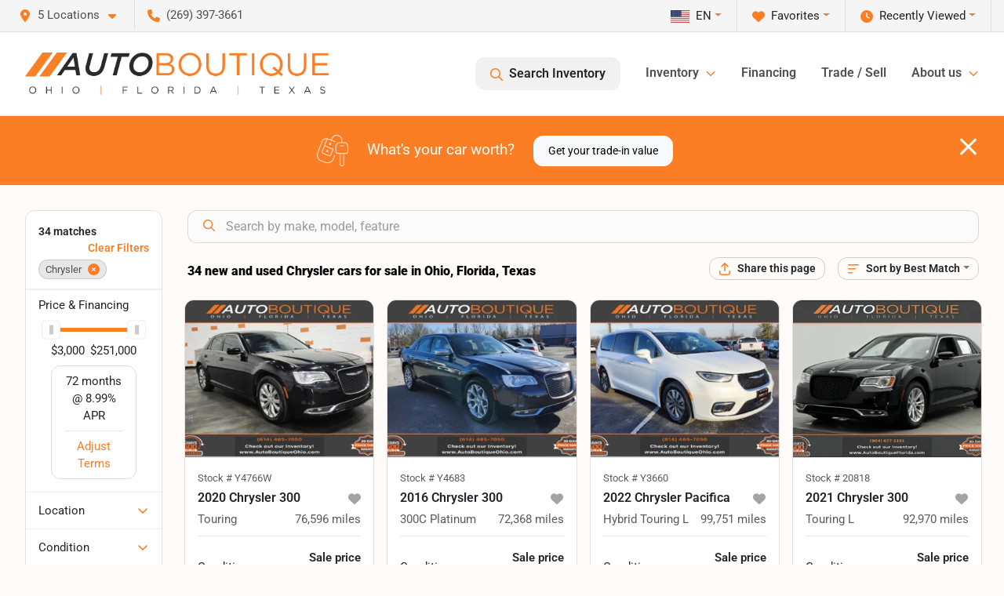

--- FILE ---
content_type: text/html; charset=utf-8
request_url: https://www.autoboutique.com/chrysler
body_size: 49786
content:
<!DOCTYPE html><html lang="en"><head><meta charSet="utf-8" data-next-head=""/><meta name="viewport" content="width=device-width, initial-scale=1.0" class="jsx-196188003" data-next-head=""/><link rel="icon" href="https://static.overfuel.com/dealers/auto-boutique/image/autoboutique-favicon-updated.png" class="jsx-196188003" data-next-head=""/><link rel="apple-touch-icon" sizes="180x180" href="https://static.overfuel.com/dealers/auto-boutique/image/apple-touch-icon.png" class="jsx-196188003" data-next-head=""/><link rel="icon" type="image/png" sizes="192x192" href="https://static.overfuel.com/dealers/auto-boutique/image/android-chrome-192x192.png" class="jsx-196188003" data-next-head=""/><link rel="icon" type="image/png" sizes="512x512" href="https://static.overfuel.com/dealers/auto-boutique/image/android-chrome-512x512.png" class="jsx-196188003" data-next-head=""/><meta property="og:url" content="https://www.autoboutique.com/chrysler" class="jsx-196188003" data-next-head=""/><meta property="og:site_name" content="Auto Boutique" class="jsx-196188003" data-next-head=""/><meta property="og:type" content="website" class="jsx-196188003" data-next-head=""/><meta property="og:image" content="https://static.overfuel.com/dealers/auto-boutique/image/auto-boutique-og.webp" class="jsx-196188003" data-next-head=""/><meta name="format-detection" content="telephone=no,address=no" class="jsx-196188003" data-next-head=""/><link rel="preload" href="/font/roboto-v48-latin-regular.woff2" as="font" type="font/woff2" crossorigin="anonymous" class="jsx-b1edb5e55a1a9cb8" data-next-head=""/><link rel="preload" href="/font/roboto-v48-latin-600.woff2" as="font" type="font/woff2" crossorigin="anonymous" class="jsx-b1edb5e55a1a9cb8" data-next-head=""/><link rel="preload" href="/font/roboto-v48-latin-900.woff2" as="font" type="font/woff2" crossorigin="anonymous" class="jsx-b1edb5e55a1a9cb8" data-next-head=""/><title data-next-head="">34 new and used Chrysler cars for sale in Ohio, Florida, Texas | Auto Boutique</title><meta property="og:title" content="34 new and used Chrysler cars for sale in Ohio, Florida, Texas | Auto Boutique" data-next-head=""/><meta name="description" content="Shop Auto Boutique selection of 34 new and used Chrysler cars for sale in Ohio, Florida, Texas" data-next-head=""/><meta property="og:description" content="Shop Auto Boutique selection of 34 new and used Chrysler cars for sale in Ohio, Florida, Texas" data-next-head=""/><link rel="canonical" href="https://www.autoboutique.com/chrysler" data-next-head=""/><link rel="next" href="https://www.autoboutique.com/chrysler/page/2" data-next-head=""/><link rel="preload" href="/_next/static/css/58b43e3c8017d3ba.css" as="style"/><script type="application/ld+json" class="jsx-196188003" data-next-head="">{"@context":"https://schema.org","@type":"Organization","url":"https://www.autoboutique.com","logo":"https://static.overfuel.com/dealers/auto-boutique/image/android-chrome-192x192.png"}</script><link rel="preload" as="image" imageSrcSet="https://static.overfuel.com/dealers/auto-boutique/image/AutoBoutique-OFT-Charcoal-Original-group.webp?w=640&amp;q=80 1x, https://static.overfuel.com/dealers/auto-boutique/image/AutoBoutique-OFT-Charcoal-Original-group.webp?w=828&amp;q=80 2x" fetchPriority="high" data-next-head=""/><link rel="preload" as="image" imageSrcSet="https://static.overfuel.com/dealers/auto-boutique/image/AutoBoutique-OFT-Charcoal-Original-group.webp?w=256&amp;q=80 1x, https://static.overfuel.com/dealers/auto-boutique/image/AutoBoutique-OFT-Charcoal-Original-group.webp?w=640&amp;q=80 2x" fetchPriority="high" data-next-head=""/><script id="gainit" data-nscript="beforeInteractive">
            window.dataLayer = window.dataLayer || [];
            function gtag(){ window.dataLayer.push(arguments); }
            gtag('js', new Date());
            gtag('config', 'G-RW2ZSJD8Y7');
            gtag('config', 'AW-17600725346');
          </script><link rel="stylesheet" href="/_next/static/css/58b43e3c8017d3ba.css" data-n-g=""/><noscript data-n-css=""></noscript><script defer="" noModule="" src="/_next/static/chunks/polyfills-42372ed130431b0a.js"></script><script id="gatag" src="/gtag/js?id=G-RW2ZSJD8Y7&amp;l=dataLayer" defer="" data-nscript="beforeInteractive"></script><script defer="" src="/_next/static/chunks/8475.47831073e1b6ffaf.js"></script><script defer="" src="/_next/static/chunks/5601.9c144d6328ba2581.js"></script><script defer="" src="/_next/static/chunks/4744.3238be3c0e11f459.js"></script><script defer="" src="/_next/static/chunks/748.c76f477143a8f116.js"></script><script defer="" src="/_next/static/chunks/2056.7066055d529f184e.js"></script><script defer="" src="/_next/static/chunks/04ce947b-1a2fb7fb7f4eb2eb.js"></script><script defer="" src="/_next/static/chunks/7115-0e695373b530fcce.js"></script><script defer="" src="/_next/static/chunks/9320-d3cb4c548ab2883c.js"></script><script defer="" src="/_next/static/chunks/655-f32d8bd654120190.js"></script><script defer="" src="/_next/static/chunks/2033-ccbb47b0b86c3b08.js"></script><script defer="" src="/_next/static/chunks/872.15bd6bfb5d8cdca5.js"></script><script defer="" src="/_next/static/chunks/4610.cb5fe67beaf7f1de.js"></script><script defer="" src="/_next/static/chunks/3014.a9a0b5ab652f98e8.js"></script><script defer="" src="/_next/static/chunks/476.d481209788d7a27f.js"></script><script defer="" src="/_next/static/chunks/5966.b7b416c7b0643910.js"></script><script defer="" src="/_next/static/chunks/4116.b23f12c7cc68b06b.js"></script><script defer="" src="/_next/static/chunks/6985.c321d642c328bfd5.js"></script><script defer="" src="/_next/static/chunks/4851.6e2fd352c54a4585.js"></script><script defer="" src="/_next/static/chunks/1125.b585ff32d6657eb2.js"></script><script src="/_next/static/chunks/webpack-4c48dfdff27949c0.js" defer=""></script><script src="/_next/static/chunks/framework-77dff60c8c44585c.js" defer=""></script><script src="/_next/static/chunks/main-819ca9995167ee4f.js" defer=""></script><script src="/_next/static/chunks/pages/_app-d70018bfe3524097.js" defer=""></script><script src="/_next/static/chunks/8230-fd615141ef99310a.js" defer=""></script><script src="/_next/static/chunks/7856-db7bf741a0ee53d2.js" defer=""></script><script src="/_next/static/chunks/4587-68b5c796bc85d386.js" defer=""></script><script src="/_next/static/chunks/1423-77cd04bb72d43ce6.js" defer=""></script><script src="/_next/static/chunks/4761-d55ae15e52027e06.js" defer=""></script><script src="/_next/static/chunks/6554-17ce05496a22ed1d.js" defer=""></script><script src="/_next/static/chunks/2439-be50dbabb48591ef.js" defer=""></script><script src="/_next/static/chunks/4204-2d23ae957a7fea54.js" defer=""></script><script src="/_next/static/chunks/9086-57110936e1d9f18a.js" defer=""></script><script src="/_next/static/chunks/4159-72e26b6c8b5e4fcf.js" defer=""></script><script src="/_next/static/chunks/8670-5388bb14ca8a6ed3.js" defer=""></script><script src="/_next/static/chunks/7265-749e906ff613fcd6.js" defer=""></script><script src="/_next/static/chunks/2775-3db6e184bc3b7a64.js" defer=""></script><script src="/_next/static/chunks/1646-3e7dd0c8dea625e4.js" defer=""></script><script src="/_next/static/chunks/pages/inventory-9ad38f51278e71a2.js" defer=""></script><script src="/_next/static/1FizmeYwPnCtXD_AHTCis/_buildManifest.js" defer=""></script><script src="/_next/static/1FizmeYwPnCtXD_AHTCis/_ssgManifest.js" defer=""></script><style id="__jsx-b1edb5e55a1a9cb8">@font-face{font-display:s block;font-family:"Roboto";font-style:normal;font-weight:400;src:url("/font/roboto-v48-latin-regular.woff2")format("woff2")}@font-face{font-display:block;font-family:"Roboto";font-style:normal;font-weight:600;src:url("/font/roboto-v48-latin-600.woff2")format("woff2")}@font-face{font-display:block;font-family:"Roboto";font-style:normal;font-weight:900;src:url("/font/roboto-v48-latin-900.woff2")format("woff2")}body{font-family:"Roboto",system-ui,Arial,sans-serif!important}</style><style id="__jsx-196188003">:root{--color-primary:#fb7e24;--color-secondary:#222;--color-highlight:#fb7e24;--persistent-banner-background-color:#fb7e24;--persistent-banner-text-color:#212529;--srp-height:56%;--cookie-consent-bg:#343a40;--cookie-consent-text:#fff;--cookie-consent-link:#fff}body{letter-spacing:0;background:#fffbf8;font-size:.95rem;top:0px!important} #mobile-nav{background:#fff}#header-nav ul li{position:relative;color:#4e5155;display:inline-block;padding:1.5rem 1rem;text-transform:none;font-size:16px}#header-nav a.noChildren{color:#4e5155}.text-primary,svg.text-primary,.blog-article a:not(.btn),.blog-article a:not(.btn):visited{color:var(--color-primary)!important;fill:var(--color-primary)}.blog-article a:not(.btn) svg,.blog-article a:not(.btn):visited svg{fill:var(--color-primary)!important}.bg-preheader{background:#f5f5f5;color:#4e5155}.text-preheader{color:#4e5155!important}.bg-preheader i,.bg-preheader svg,.bg-preheader .dropdown-toggle::after{color:#fb7e24!important;fill:#fb7e24!important}.bg-header{background:#fff}.bg-footer{background:#000}.bg-heroSearch{background:black;padding:6rem 0;position:relative;overflow-x:clip;-webkit-background-size:cover!important;-moz-background-size:cover!important;-o-background-size:cover!important;background-size:cover!important;background-position:center center;background-repeat:no-repeat}.bg-heroSearch #hero-img{left:0;bottom:0}.text-highlight{color:#fb7e24!important}.btn-outline-primary,.btn-outline-primary:hover{border-color:var(--color-primary);color:var(--color-primary)}.btn-outline-primary svg,.btn-outline-primary:hover svg,.btn-link svg{fill:var(--color-primary)}#top-banner svg{fill:#fff!important}.btn-outline-primary:focus{color:inherit}.btn-default:active{color:white!important}.btn-default:active svg{fill:white}.btn-link.show svg{fill:white!important}.btn-link.show::after{color:#fff!important}.cElement a,.cElement a:hover{color:var(--color-primary)}.cElement a.btn:not(.btn-outline-primary):not(.btn-primary){color:#fff}.split-boxes{background-image:linear-gradient(90deg,var(--color-secondary),var(--color-secondary)50%,var(--color-primary)0,var(--color-primary))}.img-srp-container:before{display:block;content:"";width:100%;padding-top:56%}.btn-outline-primary:disabled{color:var(--color-primary)!important;border-color:var(--color-primary)!important}.aiBg{position:relative;background:linear-gradient(90deg,var(--color-primary),#ccc);border-radius:14px;padding:2px}.aiBg input{border:0!important;z-index:5}.react-datepicker__day--selected,.react-datepicker__day--in-selecting-range,.react-datepicker__day--in-range,.react-datepicker__month-text--selected,.react-datepicker__month-text--in-selecting-range,.react-datepicker__month-text--in-range,.react-datepicker__quarter-text--selected,.react-datepicker__quarter-text--in-selecting-range,.react-datepicker__quarter-text--in-range,.react-datepicker__year-text--selected,.react-datepicker__year-text--in-selecting-range,.react-datepicker__year-text--in-range,.react-datepicker__day--keyboard-selected:hover,.react-datepicker__month-text--keyboard-selected:hover,.react-datepicker__quarter-text--keyboard-selected:hover,.react-datepicker__year-text--keyboard-selected:hover{background-color:var(--color-primary);color:white}.text-secondary{color:var(--color-secondary)!important}.ribbon span{background-color:var(--color-primary)!important}.border-primary,html:not([dir=rtl]) .border-primary,html[dir=rtl] .border-primary{border-color:var(--color-primary)!important}.drag-active{border:1px dashed var(--color-primary)!important}.progress-bar,.bg-primary,.badge-primary,.btn-primary,.nav-pills .nav-link.active,.nav-pills .nav-link.active:hover,.nav-pills .nav-link.active:focus,.btn-check:checked+.btn,.btn.active,.btn.show,.btn:first-child:active,:not(.btn-check)+.btn:active{background-color:var(--color-primary)!important}.btn-primary,.btn-check:checked+.btn,.btn.active,.btn.show,.btn:first-child:active,:not(.btn-check)+.btn:active{border-color:var(--color-primary)!important}.btn-secondary{background-color:var(--color-secondary)!important;border-color:var(--color-secondary)!important}.btn-secondary:focus,.btn-secondary.focus{border-color:var(--color-secondary)!important}.btn-primary:focus,.btn-primary.focus{border-color:var(--color-primary)!important}.btn-primary.disabled,.btn-primary:disabled{border-color:var(--color-primary)!important;background:var(--color-primary)!important}.border-theme,.btn-group .btn-primary,.input-group-prepend .btn-primary,.input-group-append .btn-primary{border-color:var(--color-primary)!important}.rdp-button:focus:not([disabled]),.rdp-button:active:not([disabled]){background-color:#f5f5f5!important;border-color:var(--color-primary)!important}.rdp-day_selected:not([disabled]),.rdp-day_selected:focus:not([disabled]),.rdp-day_selected:active:not([disabled]),.rdp-day_selected:hover:not([disabled]){background-color:var(--color-primary)!important}.btn-group .active svg{color:var(--color-primary)!important}#header-nav ul li::after{border-color:var(--color-primary)!important}.bg-secondary,.badge-secondary{background-color:var(--color-secondary)!important;color:white!important}#languagedropdown{color:#4e5155;text-decoration:none;margin-top:-3px}.goog-te-combo{width:100%;background:#f5f5f5!important;color:#4e5155!important;border:none;font-size:.9rem!important;font-family:inherit!important;margin:1px 0!important;-webkit-appearance:none}#persistent_banner_desktop,#persistent_banner_mobile,#persistent_banner_desktop a,#persistent_banner_mobile a{background-color:#fb7e24;z-index:5;color:#212529!important}.gg-app{z-index:1!important}@media(max-width:575px){.bg-heroSearch #hero-img-mobile{object-fit:cover;width:100%!important;height:100%!important;top:0}
        }@media(min-width:576px){.bg-heroSearch{padding:7rem 0;position:relative;background-image:url("https://static.overfuel.com/dealers/auto-boutique/image/ab_parent_level_hero_desktop.webp");-webkit-background-size:cover!important;-moz-background-size:cover!important;-o-background-size:cover!important;background-size:cover!important;background-position:top center;background-repeat:no-repeat}.srpCardLocation{cursor:default!important}.srpCardLocation .fa-phone{display:none!important}}#top-banner {background-color: #fb7e24 !important; }
        
        .prodigyCLSfix { min-height: 45px !important; }
.prodigyCLSfix button { border-radius: 6px !important; }
.prodigy-pricing-button-group .prodigy-button-large { min-height: 0 !important; padding: 9px 18px !important; text-align: left !important; font-size: .894rem !important; }

#persistent_banner_desktop { background: #fb7e24 }
.bg-heroSearch h1,
h1, h2, h3 { font-weight: 900 !important; }

.bg-footer { background: #000 !important; }
#currentLocation { display: none; }

@media (max-width: 575px) {
 .bg-heroSearch { padding: 3rem 0; }
}

        

        
      </style><style id="__jsx-3900813351">.container-fluid{max-width:2548px!important}#desktop-search{width:100%}#header-nav ul li,#search_desktop{font-weight:600}#header-nav ul li ul{top:3.5rem;border-radius:12px}#header-nav ul>li:last-of-type{padding-right:0!important}#header-nav ul li ul li{font-weight:normal!important}.searchInventory{border-color:#E8E8E8!important;padding:1.5rem 1rem}.searchInventory svg{fill:#fb7e24}#googletranslate{padding-top:.6rem}.route-home #persistent-search{display:none}.card{overflow:hidden;border:1px solid transparent!important;box-shadow:0 0 0!important;border:1px solid#e1e1e1!important;border-radius:12px!important}.card-header{border-radius:12px 12px 0 0!important}.card-footer:last-child{border-radius:0 0 12px 12px!important}.rounded,.btn,input,.form-control,#home-search-wrapper,.custom-select{border-radius:12px!important}.rounded_bottom{border-bottom-left-radius:12px;border-bottom-right-radius:12px}.btn-group .btn:first-child{border-radius:12px 0 0 12px!important}.btn-group .btn:last-child{border-radius:0 12px 12px 0!important}.btn-group .btn{border-radius:0!important}.btn-group .btn.active{border-color:#fb7e24!important}.input-group>.form-control:not(.border-radius-0):not(:first-child),.input-group>.custom-select:not(.border-radius-0):not(:first-child){border-radius:0 12px 12px 0!important}.input-group>.input-group-text.prepend:first-of-type{border-radius:12px 0 0 12px!important}.input-group>.input-group-text.append:last-of-type{border-radius:0 12px 12px 0!important}.border-radius-0{border-radius:0 0 0 0!important;border-bottom-right-radius:0!important;border-bottom-left-radius:0!important;border-top-right-radius:0!important;border-top-left-radius:0!important}.accordion-item:first-of-type{border-radius:12px 12px 0 0!important}.accordion-item:last-of-type{border-radius:0 0 12px 12px!important}</style><style data-styled="" data-styled-version="6.3.8">.dYClpH{position:absolute;left:0;width:100%;fill:rgba(255,255,255,0.75);z-index:2;text-align:center;}/*!sc*/
.dYClpH .active{fill:#fff;}/*!sc*/
@media(min-width:575px){.dYClpH{display:none;}}/*!sc*/
data-styled.g8[id="sc-a592eecc-1"]{content:"dYClpH,"}/*!sc*/
.hAziuE{position:absolute;top:5px;left:0;width:100%;height:100%;z-index:1;}/*!sc*/
.hAziuE .left-toggle{position:absolute;background-color:rgb(0,0,0,.6);top:35%;left:0;padding:0.5rem;}/*!sc*/
.hAziuE .right-toggle{position:absolute;background-color:rgb(0,0,0,.6);top:35%;right:0;padding:0.5rem;}/*!sc*/
@media(min-width:575px){.hAziuE .toggle{display:none;}.hAziuE:hover .toggle{display:block!important;}}/*!sc*/
data-styled.g9[id="sc-a592eecc-2"]{content:"hAziuE,"}/*!sc*/
.bPXTyO{position:fixed;content:'';top:63px;left:0;z-index:25;}/*!sc*/
.bPXTyO.searchVisible{height:calc(100% - 67px);overflow:scroll;}/*!sc*/
data-styled.g19[id="sc-2cecbaee-0"]{content:"bPXTyO,"}/*!sc*/
</style></head><body> <link rel="preload" as="image" imageSrcSet="https://static.overfuel.com/dealers/auto-boutique/image/AutoBoutique-OFT-Charcoal-Original-group.webp?w=640&amp;q=80 1x, https://static.overfuel.com/dealers/auto-boutique/image/AutoBoutique-OFT-Charcoal-Original-group.webp?w=828&amp;q=80 2x" fetchPriority="high"/><link rel="preload" as="image" imageSrcSet="https://static.overfuel.com/dealers/auto-boutique/image/AutoBoutique-OFT-Charcoal-Original-group.webp?w=256&amp;q=80 1x, https://static.overfuel.com/dealers/auto-boutique/image/AutoBoutique-OFT-Charcoal-Original-group.webp?w=640&amp;q=80 2x" fetchPriority="high"/><link rel="preload" as="image" imageSrcSet="https://static.overfuel.com/photos/94/1191227/bad2d7e7b39d438d8d09552a3861db8a-thumb.webp?w=640&amp;q=80 1x, https://static.overfuel.com/photos/94/1191227/bad2d7e7b39d438d8d09552a3861db8a-thumb.webp?w=1920&amp;q=80 2x" fetchPriority="high"/><link rel="preload" as="image" imageSrcSet="https://static.overfuel.com/photos/94/1191227/fa043de2dc9e423e9ec94c47e48b428c-thumb.webp?w=640&amp;q=80 1x, https://static.overfuel.com/photos/94/1191227/fa043de2dc9e423e9ec94c47e48b428c-thumb.webp?w=1920&amp;q=80 2x" fetchPriority="high"/><link rel="preload" as="image" imageSrcSet="https://static.overfuel.com/photos/94/1178583/ea49a2e5a17944e1a643a75566b54c35-thumb.webp?w=640&amp;q=80 1x, https://static.overfuel.com/photos/94/1178583/ea49a2e5a17944e1a643a75566b54c35-thumb.webp?w=1920&amp;q=80 2x" fetchPriority="high"/><link rel="preload" as="image" imageSrcSet="https://static.overfuel.com/photos/94/1178583/69398a82b5394b58afed424e57fa9ffe-thumb.webp?w=640&amp;q=80 1x, https://static.overfuel.com/photos/94/1178583/69398a82b5394b58afed424e57fa9ffe-thumb.webp?w=1920&amp;q=80 2x" fetchPriority="high"/><link rel="preload" as="image" imageSrcSet="https://static.overfuel.com/photos/94/971251/a269f574325843428c1669facdbc583c-thumb.webp?w=640&amp;q=80 1x, https://static.overfuel.com/photos/94/971251/a269f574325843428c1669facdbc583c-thumb.webp?w=1920&amp;q=80 2x" fetchPriority="high"/><link rel="preload" as="image" imageSrcSet="https://static.overfuel.com/photos/94/971251/a3a30d88c29546cc9aa46e13e0fd4357-thumb.webp?w=640&amp;q=80 1x, https://static.overfuel.com/photos/94/971251/a3a30d88c29546cc9aa46e13e0fd4357-thumb.webp?w=1920&amp;q=80 2x" fetchPriority="high"/><link rel="preload" as="image" imageSrcSet="https://static.overfuel.com/photos/92/1105831/08c17d899d1e4f6faf0be470879555aa-thumb.webp?w=640&amp;q=80 1x, https://static.overfuel.com/photos/92/1105831/08c17d899d1e4f6faf0be470879555aa-thumb.webp?w=1920&amp;q=80 2x" fetchPriority="high"/><link rel="preload" as="image" imageSrcSet="https://static.overfuel.com/photos/92/1105831/c9369349a06f4577a3419401bfee978f-thumb.webp?w=640&amp;q=80 1x, https://static.overfuel.com/photos/92/1105831/c9369349a06f4577a3419401bfee978f-thumb.webp?w=1920&amp;q=80 2x" fetchPriority="high"/><link rel="preload" as="image" imageSrcSet="https://static.overfuel.com/photos/92/1184353/db7ff12eb0ff4b4b88b68ba67130ae91-thumb.webp?w=640&amp;q=80 1x, https://static.overfuel.com/photos/92/1184353/db7ff12eb0ff4b4b88b68ba67130ae91-thumb.webp?w=1920&amp;q=80 2x" fetchPriority="high"/><link rel="preload" as="image" imageSrcSet="https://static.overfuel.com/photos/92/1184353/522170fc7e2d4a24968f3e22e8b5adac-thumb.webp?w=640&amp;q=80 1x, https://static.overfuel.com/photos/92/1184353/522170fc7e2d4a24968f3e22e8b5adac-thumb.webp?w=1920&amp;q=80 2x" fetchPriority="high"/><link rel="preload" as="image" imageSrcSet="https://static.overfuel.com/photos/94/1131422/b8314b8c8e434d7ab17f857a56680a1e-thumb.webp?w=640&amp;q=80 1x, https://static.overfuel.com/photos/94/1131422/b8314b8c8e434d7ab17f857a56680a1e-thumb.webp?w=1920&amp;q=80 2x" fetchPriority="high"/><link rel="preload" as="image" imageSrcSet="https://static.overfuel.com/photos/94/1131422/e0816b62bacf47b687360b49bb3a8f54-thumb.webp?w=640&amp;q=80 1x, https://static.overfuel.com/photos/94/1131422/e0816b62bacf47b687360b49bb3a8f54-thumb.webp?w=1920&amp;q=80 2x" fetchPriority="high"/><div id="__next"><script type="application/ld+json" class="jsx-196188003">{"@context":"https://schema.org","@type":["AutoDealer","LocalBusiness"],"name":"Twins Chrysler Dodge Jeep Ram","image":"https://static.overfuel.com/dealers/auto-boutique/image/auto-boutique-og.webp","@id":"https://www.autoboutique.com/#organization","url":"https://www.autoboutique.com/","telephone":"+12693973661","address":{"@type":"PostalAddress","streetAddress":"3611 N Main Street","addressLocality":"Wayland","addressRegion":"MI","postalCode":"49348","addressCountry":"US"},"geo":{"@type":"GeoCoordinates","latitude":42.6819846,"longitude":-85.6430855},"openingHoursSpecification":[{"@type":"OpeningHoursSpecification","dayOfWeek":"Monday","opens":"10:00","closes":"19:00"},{"@type":"OpeningHoursSpecification","dayOfWeek":"Tuesday","opens":"10:00","closes":"18:00"},{"@type":"OpeningHoursSpecification","dayOfWeek":"Wednesday","opens":"10:00","closes":"18:00"},{"@type":"OpeningHoursSpecification","dayOfWeek":"Thursday","opens":"10:00","closes":"18:00"},{"@type":"OpeningHoursSpecification","dayOfWeek":"Friday","opens":"10:00","closes":"18:00"},{"@type":"OpeningHoursSpecification","dayOfWeek":"Saturday","opens":"10:00","closes":"14:00"}],"department":[{"@type":"AutoDealer","name":"Auto Boutique Florida","description":"Auto Boutique Florida is a dealership located at 9012 Beach Blvd, Jacksonville, FL 32216.","url":"https://www.autoboutique.com","image":"https://static.overfuel.com/dealers/auto-boutique/image/auto-boutique-og.webp","telephone":"+12693973661","address":{"@type":"PostalAddress","streetAddress":"9012 Beach Blvd","addressLocality":"Jacksonville","addressRegion":"FL","postalCode":"32216","addressCountry":"USA"},"location":{"@type":"Place","geo":{"@type":"GeoCoordinates","latitude":"30.28600170","longitude":"-81.56195490"}},"aggregateRating":{"@type":"AggregateRating","ratingValue":"4.7","reviewCount":12389}},{"@type":"AutoDealer","name":"Auto Boutique Texas","description":"Auto Boutique Texas is a dealership located at 3507 FM 528 Road, Alvin, TX 77511.","url":"https://www.autoboutique.com","image":"https://static.overfuel.com/dealers/auto-boutique/image/auto-boutique-og.webp","telephone":"+12693973661","address":{"@type":"PostalAddress","streetAddress":"3507 FM 528 Road","addressLocality":"Alvin","addressRegion":"TX","postalCode":"77511","addressCountry":"USA"},"location":{"@type":"Place","geo":{"@type":"GeoCoordinates","latitude":"29.45483140","longitude":"-95.23612980"}},"aggregateRating":{"@type":"AggregateRating","ratingValue":"4.7","reviewCount":9105}},{"@type":"AutoDealer","name":"Auto Boutique Ohio","description":"Auto Boutique Ohio is a dealership located at 1800 Georgesville Square Drive, Columbus, OH 43228.","url":"https://www.autoboutique.com","image":"https://static.overfuel.com/dealers/auto-boutique/image/auto-boutique-og.webp","telephone":"+12693973661","address":{"@type":"PostalAddress","streetAddress":"1800 Georgesville Square Drive","addressLocality":"Columbus","addressRegion":"OH","postalCode":"43228","addressCountry":"USA"},"location":{"@type":"Place","geo":{"@type":"GeoCoordinates","latitude":"39.91726200","longitude":"-83.11581540"}},"aggregateRating":{"@type":"AggregateRating","ratingValue":"4.6","reviewCount":7275}},{"@type":"AutoDealer","name":"Twins Chrysler Dodge Jeep Ram","description":"Twins Chrysler Dodge Jeep Ram is a dealership located at 3611 N Main Street, Wayland, MI 49348.","url":"https://www.autoboutique.com","image":"https://static.overfuel.com/dealers/auto-boutique/image/auto-boutique-og.webp","telephone":"+12693973661","address":{"@type":"PostalAddress","streetAddress":"3611 N Main Street","addressLocality":"Wayland","addressRegion":"MI","postalCode":"49348","addressCountry":"USA"},"location":{"@type":"Place","geo":{"@type":"GeoCoordinates","latitude":"42.68198460","longitude":"-85.64308550"}},"aggregateRating":{"@type":"AggregateRating","ratingValue":"4.6","reviewCount":979}},{"@type":"AutoDealer","name":"Moto Boutique","description":"Moto Boutique is a dealership located at 1800 Georgesville Square Dr, Columbus, OH 43228.","url":"https://www.autoboutique.com","image":"https://static.overfuel.com/dealers/auto-boutique/image/auto-boutique-og.webp","telephone":"+12693973661","address":{"@type":"PostalAddress","streetAddress":"1800 Georgesville Square Dr","addressLocality":"Columbus","addressRegion":"OH","postalCode":"43228","addressCountry":"USA"},"location":{"@type":"Place","geo":{"@type":"GeoCoordinates","latitude":"39.91726200","longitude":"-83.11581540"}}}],"aggregateRating":{"@type":"AggregateRating","ratingValue":4.6,"reviewCount":979},"hasMap":"https://maps.google.com/?q=3611+N+Main+Street+Wayland+MI+49348","contactPoint":[{"@type":"ContactPoint","contactType":"Sales","telephone":"+12693973661","availableLanguage":["English","Spanish"],"areaServed":"US"}],"knowsAbout":["used cars","trade-in","auto financing","vehicle service"]}</script><div translate="no" class="jsx-196188003 notranslate"><div id="google_translate_element" style="display:none" class="jsx-196188003"></div></div><div class="mode-undefined full_width route-srp"><header role="banner" class="d-none d-xl-block " id="header-desktop"><div class="border-bottom bg-preheader text-preheader theme-light"><div class="container-fluid"><div class="row"><div class="col"><div class="py-2 ps-2 pe-3 d-inline-block cursor-pointer border-end position-relative locationDropdown" role="button" data-cy="header-location-dropdown"><span class="d-inline-block faIcon ofa-solid ofa-location-dot me-2"><svg height="16" width="16" fill="inherit"><use xlink:href="/solid.svg#location-dot"></use></svg></span><span class="d-inline-block me-1 notranslate">5 Locations<span class="d-inline-block faIcon ofa-solid ofa-caret-down ms-2"><svg height="16" width="16" fill="inherit"><use xlink:href="/solid.svg#caret-down"></use></svg></span></span></div><div class="py-2  px-3 d-inline-block "><span data-cy="header-phone" role="button" class="text-preheader"><span class="d-inline-block faIcon ofa-solid ofa-phone me-2"><svg height="16" width="16" fill="inherit"><use xlink:href="/solid.svg#phone"></use></svg></span>(269) 397-3661</span></div><div class="float-end py-2 text-end border-end"><div class="dropdown"><button type="button" id="recents" aria-expanded="false" class="py-0 text-decoration-none  dropdown-toggle btn btn-link"><span class="d-inline-block faIcon ofa-solid ofa-clock me-2 float-start mt-0"><svg height="16" width="16" fill="inherit"><use xlink:href="/solid.svg#clock"></use></svg></span>Recently Viewed</button></div></div><div class="float-end py-2 border-end text-end"><div class="dropdown"><button type="button" id="favorites" aria-expanded="false" class="py-0 text-decoration-none  dropdown-toggle btn btn-link"><span class="d-inline-block faIcon ofa-solid ofa-heart me-2"><svg height="16" width="16" fill="inherit"><use xlink:href="/solid.svg#heart"></use></svg></span>Favorites</button></div></div><div class="py-2 px-3 float-end text-end border-end" id="currentLocation"><span>Closed. Opens Saturday at 10:00 AM</span></div><div class="float-end py-2 border-end text-end"></div></div></div></div></div><div class="px-3 border-bottom bg-header position-relative py-2" id="interior_header"><div class="container-fluid"><div class="d-flex align-items-center"><a title="Auto Boutique" id="logo-link" href="/"><img alt="Auto Boutique" id="logo" fetchPriority="high" loading="eager" width="387" height="54" decoding="async" data-nimg="1" style="color:transparent" srcSet="https://static.overfuel.com/dealers/auto-boutique/image/AutoBoutique-OFT-Charcoal-Original-group.webp?w=640&amp;q=80 1x, https://static.overfuel.com/dealers/auto-boutique/image/AutoBoutique-OFT-Charcoal-Original-group.webp?w=828&amp;q=80 2x" src="https://static.overfuel.com/dealers/auto-boutique/image/AutoBoutique-OFT-Charcoal-Original-group.webp?w=828&amp;q=80"/></a><div class="ms-auto" id="header-nav"><ul><li class="searchInventory"><button type="button" id="search_desktop" title="Browse Inventory" class="text-decoration-none text-dark bg-light btn btn-link"><span class="d-inline-block faIcon ofa-regular ofa-magnifying-glass me-2"><svg height="16" width="16" fill="inherit"><use xlink:href="/regular.svg#magnifying-glass"></use></svg></span>Search Inventory</button></li><li class="cursor-pointer">Inventory<span class="d-inline-block faIcon ofa-regular ofa-angle-down ms-2 text-primary"><svg height="15" width="14" fill="#fb7e24"><use xlink:href="/regular.svg#angle-down"></use></svg></span><ul><li class="cursor-pointer"><a target="_self" title="All inventory" class="" href="/inventory">All inventory</a></li><li class="cursor-pointer"><a target="_self" title="Cars" class="" href="/cars">Cars</a></li><li class="cursor-pointer"><a target="_self" title="Trucks" class="" href="/trucks">Trucks</a></li><li class="cursor-pointer"><a target="_self" title="SUVs &amp; Crossovers" class="" href="/suvs">SUVs &amp; Crossovers</a></li><li class="cursor-pointer"><a target="_self" title="Vans" class="" href="/vans">Vans</a></li><li class="cursor-pointer"><a target="_self" title="Hybrids" class="" href="/hybrids">Hybrids</a></li><li class="cursor-pointer"><a target="_self" title="Electric cars" class="" href="/electric-cars">Electric cars</a></li><li class="cursor-pointer"><a target="_self" title="Motorcycles" class="" href="/motorcycles">Motorcycles</a></li></ul></li><li class="cursor-pointer"><a target="_self" title="Financing" class="noChildren" href="/car-loans-at-auto-boutique">Financing</a></li><li class="cursor-pointer"><a target="_self" title="Trade / Sell" class="noChildren" href="/trade-in-car-auto-boutique">Trade / Sell</a></li><li class="cursor-pointer">About us<span class="d-inline-block faIcon ofa-regular ofa-angle-down ms-2 text-primary"><svg height="15" width="14" fill="#fb7e24"><use xlink:href="/regular.svg#angle-down"></use></svg></span><ul><li class="cursor-pointer"><a target="_self" title="Our dealerships" class="" href="/about-auto-boutique">Our dealerships</a></li><li class="cursor-pointer"><a target="_self" title="Auto Boutique Guarantee" class="" href="/auto-boutique-guarantee">Auto Boutique Guarantee</a></li><li class="cursor-pointer"><a target="_self" title="Careers" class="" href="/careers">Careers</a></li></ul></li></ul></div></div><div class="clearfix"></div></div></div></header><div id="mobile-nav" class="border-bottom border-bottom d-xl-none position-fixed d-flex align-items-center w-100"><div class="d-flex w-100 align-items-center " id="mobile-header"><div class="text-left w-100 ps-2" id="mobile-logo"><img alt="Auto Boutique" fetchPriority="high" loading="eager" width="246" height="36" decoding="async" data-nimg="1" style="color:transparent" srcSet="https://static.overfuel.com/dealers/auto-boutique/image/AutoBoutique-OFT-Charcoal-Original-group.webp?w=256&amp;q=80 1x, https://static.overfuel.com/dealers/auto-boutique/image/AutoBoutique-OFT-Charcoal-Original-group.webp?w=640&amp;q=80 2x" src="https://static.overfuel.com/dealers/auto-boutique/image/AutoBoutique-OFT-Charcoal-Original-group.webp?w=640&amp;q=80"/></div><div class="ms-auto px-1 "><span class="d-inline-block faIcon ofa-solid ofa-location-dot mx-1 h2 mb-0 mt-n1"><svg height="29" width="29" fill="#4e5155"><use xlink:href="/solid.svg#location-dot"></use></svg></span></div><div class="text-end ps-2 "><span class="d-inline-block faIcon ofa-solid ofa-bars h2 me-1 mb-0 mt-n1"><svg height="29" width="29" fill="#4e5155"><use xlink:href="/solid.svg#bars"></use></svg></span></div></div></div><div style="height:104px" class="d-block d-xl-none" id="mobile-nav-spacer"></div><script type="application/ld+json"></script><main id="inventory-index" class="position-relative path-inventory"><div class="bg-secondary p-4 d-block" id="top-banner"><div class="align-items-center container"><div class="d-flex align-items-center row"><div class="text-large text-center text-white col-sm-12"><img alt="Get your trade-in value" loading="lazy" width="40" height="40" decoding="async" data-nimg="1" class="me-4 d-none d-sm-inline-block" style="color:transparent" srcSet="https://static.overfuel.com/images/icons/streamlinehq-car-tool-keys-transportation-white-200.PNG?w=48&amp;q=80 1x, https://static.overfuel.com/images/icons/streamlinehq-car-tool-keys-transportation-white-200.PNG?w=96&amp;q=80 2x" src="https://static.overfuel.com/images/icons/streamlinehq-car-tool-keys-transportation-white-200.PNG?w=96&amp;q=80"/>What&#x27;s your car worth?<button type="button" class="border-white ms-4 mt-3 mt-sm-0 btn btn-light">Get your trade-in value</button><button type="button" class="close text-white text-large float-end p-0 mb-n2 mt-n1 mr-n2 btn btn-link"><span class="d-inline-block faIcon ofa-regular ofa-xmark text-white"><svg height="36" width="25" fill="white"><use xlink:href="/regular.svg#xmark"></use></svg></span></button></div></div></div></div><div class="sc-2cecbaee-0 bPXTyO w-100 border-bottom ToolbarMobile bg-white d-block d-xl-none searchHidden"><div class="no-gutters row-bordered text-start text-nowrap sticky-top bg-white border-bottom border-top row"><div class="py-2 pe-2 ps-3 cursor-pointer col-sm-6 col-5"><span class="d-inline-block faIcon ofa-regular ofa-bars-filter text-primary me-2"><svg height="16" width="16" fill="#fb7e24"><use xlink:href="/regular.svg#bars-filter"></use></svg></span>Filters</div><div class="py-2 px-3 col-sm-5 col-5"><span class="d-inline-block faIcon ofa-regular ofa-arrow-down-wide-short text-primary me-2"><svg height="16" width="16" fill="#fb7e24"><use xlink:href="/regular.svg#arrow-down-wide-short"></use></svg></span>Best Match</div><div aria-label="Close" class="py-2 pe-3 text-end  col-sm-1 col-2"><span class="d-inline-block faIcon ofa-regular ofa-magnifying-glass text-primary me-2"><svg height="16" width="16" fill="#fb7e24"><use xlink:href="/regular.svg#magnifying-glass"></use></svg></span></div></div></div><div class="mb-5 container-fluid"><div class="d-flex mt-3"><div class="d-none d-xl-block filter-container w-20"><div class="p-3"><div class="mb-5 mt-3 mt-md-0 notranslate filterCard card"><div class="pt-3 pb-2 bg-white card-header"><div class="card-title h6 font-weight-bold mb-2">34<!-- --> matches</div></div><form data-cy="filter-section" class="pb-0 mt-sm-0"><div class="price-financing card-footer"><div class="cursor-pointer">Price <!-- -->&amp; Financing</div><div class="mt-2 px-3 collapse show"><div class="opacity-100"><div style="transform:scale(1);cursor:inherit;height:24px;display:flex;width:100%"><div style="height:5px;width:100%;border-radius:4px;background:linear-gradient(to right, #ccc 0%, #ccc 0%, #fb7e24 0%, #fb7e24 100%, #ccc 100%, #ccc 100%);align-self:center" class="price-financing-slider"><div style="position:absolute;z-index:0;cursor:grab;user-select:none;touch-action:none;-webkit-user-select:none;-moz-user-select:none;-ms-user-select:none;height:24px;width:24px;border-radius:4px;background-color:#FFF;display:flex;justify-content:center;align-items:center;border:1px solid #eee;outline:0;left:0" tabindex="0" aria-valuemax="251000" aria-valuemin="3000" aria-valuenow="3000" draggable="false" aria-label="Accessibility label" role="slider"><div style="height:12px;width:5px;background-color:#CCC"></div></div><div style="position:absolute;z-index:1;cursor:grab;user-select:none;touch-action:none;-webkit-user-select:none;-moz-user-select:none;-ms-user-select:none;height:24px;width:24px;border-radius:4px;background-color:#FFF;display:flex;justify-content:center;align-items:center;border:1px solid #eee;outline:0;left:0" tabindex="0" aria-valuemax="251000" aria-valuemin="3000" aria-valuenow="251000" draggable="false" aria-label="Accessibility label" role="slider"><div style="height:12px;width:5px;background-color:#CCC"></div></div></div></div><div class="mt-1 no-gutters row"><div class="ms-n3 col">$3,000</div><div class="me-n3 text-end col">$251,000</div></div></div><div class="rounded text-sm border my-2 py-2 px-3 text-center">75<!-- --> months @ <span class="notranslate">NaN<!-- -->%</span> APR<div class="text-primary cursor-pointer border-top mt-2 pt-2">Adjust Terms</div></div><input type="hidden" tabindex="-1" id="minprice" name="price[gt]" value="3000"/><input type="hidden" tabindex="-1" id="maxprice" name="price[lt]" value="251000"/></div></div><div style="overflow-y:auto;max-height:240px" class="filter-location"><div class="card-footer"><div class="cursor-pointer py-1" data-cy="toggle-filter-location">Location<span class="d-inline-block faIcon ofa-regular ofa-angle-down text-primary float-end"><svg height="16" width="16" fill="#fb7e24"><use xlink:href="/regular.svg#angle-down"></use></svg></span></div></div></div><div class="card-footer"><div class="cursor-pointer py-1" data-cy="toggle-filter-condition">Condition<span class="d-inline-block faIcon ofa-regular ofa-angle-down text-primary float-end"><svg height="16" width="16" fill="#fb7e24"><use xlink:href="/regular.svg#angle-down"></use></svg></span></div></div><div class="card-footer"><div class="cursor-pointer py-1" data-cy="toggle-make-model">Make &amp; Model<span class="d-inline-block faIcon ofa-regular ofa-angle-up text-primary float-end"><svg height="16" width="16" fill="#fb7e24"><use xlink:href="/regular.svg#angle-up"></use></svg></span></div><div data-cy="filter-make-container" style="overflow-y:auto;max-height:300px"><div class="mt-2 cursor-pointer"><label class="custom-control custom-checkbox" for="ma_Acura"><input type="checkbox" id="ma_Acura" class="custom-control-input" name="make[]" value="Acura"/><span class="custom-control-label">Acura<!-- --> (<!-- -->33<!-- -->)</span></label></div><div class="mt-2 cursor-pointer"><label class="custom-control custom-checkbox" for="ma_Alfa Romeo"><input type="checkbox" id="ma_Alfa Romeo" class="custom-control-input" name="make[]" value="Alfa Romeo"/><span class="custom-control-label">Alfa Romeo<!-- --> (<!-- -->9<!-- -->)</span></label></div><div class="mt-2 cursor-pointer"><label class="custom-control custom-checkbox" for="ma_Audi"><input type="checkbox" id="ma_Audi" class="custom-control-input" name="make[]" value="Audi"/><span class="custom-control-label">Audi<!-- --> (<!-- -->36<!-- -->)</span></label></div><div class="mt-2 cursor-pointer"><label class="custom-control custom-checkbox" for="ma_BAODI"><input type="checkbox" id="ma_BAODI" class="custom-control-input" name="make[]" value="BAODI"/><span class="custom-control-label">BAODI<!-- --> (<!-- -->1<!-- -->)</span></label></div><div class="mt-2 cursor-pointer"><label class="custom-control custom-checkbox" for="ma_BMW"><input type="checkbox" id="ma_BMW" class="custom-control-input" name="make[]" value="BMW"/><span class="custom-control-label">BMW<!-- --> (<!-- -->42<!-- -->)</span></label></div><div class="mt-2 cursor-pointer"><label class="custom-control custom-checkbox" for="ma_Buick"><input type="checkbox" id="ma_Buick" class="custom-control-input" name="make[]" value="Buick"/><span class="custom-control-label">Buick<!-- --> (<!-- -->18<!-- -->)</span></label></div><div class="mt-2 cursor-pointer"><label class="custom-control custom-checkbox" for="ma_Cadillac"><input type="checkbox" id="ma_Cadillac" class="custom-control-input" name="make[]" value="Cadillac"/><span class="custom-control-label">Cadillac<!-- --> (<!-- -->63<!-- -->)</span></label></div><div class="mt-2 cursor-pointer"><label class="custom-control custom-checkbox" for="ma_CAN AM"><input type="checkbox" id="ma_CAN AM" class="custom-control-input" name="make[]" value="CAN AM"/><span class="custom-control-label">CAN AM<!-- --> (<!-- -->1<!-- -->)</span></label></div><div class="mt-2 cursor-pointer"><label class="custom-control custom-checkbox" for="ma_Chevrolet"><input type="checkbox" id="ma_Chevrolet" class="custom-control-input" name="make[]" value="Chevrolet"/><span class="custom-control-label">Chevrolet<!-- --> (<!-- -->316<!-- -->)</span></label></div><div class="mt-2 cursor-pointer"><label class="custom-control custom-checkbox" for="ma_Chrysler"><input type="checkbox" id="ma_Chrysler" class="custom-control-input" name="make[]" value="Chrysler"/><span class="custom-control-label">Chrysler<!-- --> (<!-- -->34<!-- -->)</span></label></div><div class="mt-2 cursor-pointer"><label class="custom-control custom-checkbox" for="ma_Dodge"><input type="checkbox" id="ma_Dodge" class="custom-control-input" name="make[]" value="Dodge"/><span class="custom-control-label">Dodge<!-- --> (<!-- -->96<!-- -->)</span></label></div><div class="mt-2 cursor-pointer"><label class="custom-control custom-checkbox" for="ma_DUCATI"><input type="checkbox" id="ma_DUCATI" class="custom-control-input" name="make[]" value="DUCATI"/><span class="custom-control-label">DUCATI<!-- --> (<!-- -->1<!-- -->)</span></label></div><div class="mt-2 cursor-pointer"><label class="custom-control custom-checkbox" for="ma_Ford"><input type="checkbox" id="ma_Ford" class="custom-control-input" name="make[]" value="Ford"/><span class="custom-control-label">Ford<!-- --> (<!-- -->206<!-- -->)</span></label></div><div class="mt-2 cursor-pointer"><label class="custom-control custom-checkbox" for="ma_FORD F"><input type="checkbox" id="ma_FORD F" class="custom-control-input" name="make[]" value="FORD F"/><span class="custom-control-label">FORD F<!-- --> (<!-- -->1<!-- -->)</span></label></div><div class="mt-2 cursor-pointer"><label class="custom-control custom-checkbox" for="ma_Genesis"><input type="checkbox" id="ma_Genesis" class="custom-control-input" name="make[]" value="Genesis"/><span class="custom-control-label">Genesis<!-- --> (<!-- -->10<!-- -->)</span></label></div><div class="mt-2 cursor-pointer"><label class="custom-control custom-checkbox" for="ma_GMC"><input type="checkbox" id="ma_GMC" class="custom-control-input" name="make[]" value="GMC"/><span class="custom-control-label">GMC<!-- --> (<!-- -->63<!-- -->)</span></label></div><div class="mt-2 cursor-pointer"><label class="custom-control custom-checkbox" for="ma_HARLEY DAVIDSON"><input type="checkbox" id="ma_HARLEY DAVIDSON" class="custom-control-input" name="make[]" value="HARLEY DAVIDSON"/><span class="custom-control-label">HARLEY DAVIDSON<!-- --> (<!-- -->60<!-- -->)</span></label></div><div class="mt-2 cursor-pointer"><label class="custom-control custom-checkbox" for="ma_Honda"><input type="checkbox" id="ma_Honda" class="custom-control-input" name="make[]" value="Honda"/><span class="custom-control-label">Honda<!-- --> (<!-- -->164<!-- -->)</span></label></div><div class="mt-2 cursor-pointer"><label class="custom-control custom-checkbox" for="ma_Hyundai"><input type="checkbox" id="ma_Hyundai" class="custom-control-input" name="make[]" value="Hyundai"/><span class="custom-control-label">Hyundai<!-- --> (<!-- -->100<!-- -->)</span></label></div><div class="mt-2 cursor-pointer"><label class="custom-control custom-checkbox" for="ma_INDIAN"><input type="checkbox" id="ma_INDIAN" class="custom-control-input" name="make[]" value="INDIAN"/><span class="custom-control-label">INDIAN<!-- --> (<!-- -->3<!-- -->)</span></label></div><div class="mt-2 cursor-pointer"><label class="custom-control custom-checkbox" for="ma_INFINITI"><input type="checkbox" id="ma_INFINITI" class="custom-control-input" name="make[]" value="INFINITI"/><span class="custom-control-label">INFINITI<!-- --> (<!-- -->18<!-- -->)</span></label></div><div class="mt-2 cursor-pointer"><label class="custom-control custom-checkbox" for="ma_Jaguar"><input type="checkbox" id="ma_Jaguar" class="custom-control-input" name="make[]" value="Jaguar"/><span class="custom-control-label">Jaguar<!-- --> (<!-- -->2<!-- -->)</span></label></div><div class="mt-2 cursor-pointer"><label class="custom-control custom-checkbox" for="ma_Jeep"><input type="checkbox" id="ma_Jeep" class="custom-control-input" name="make[]" value="Jeep"/><span class="custom-control-label">Jeep<!-- --> (<!-- -->202<!-- -->)</span></label></div><div class="mt-2 cursor-pointer"><label class="custom-control custom-checkbox" for="ma_KAWASAKI"><input type="checkbox" id="ma_KAWASAKI" class="custom-control-input" name="make[]" value="KAWASAKI"/><span class="custom-control-label">KAWASAKI<!-- --> (<!-- -->12<!-- -->)</span></label></div><div class="mt-2 cursor-pointer"><label class="custom-control custom-checkbox" for="ma_Kia"><input type="checkbox" id="ma_Kia" class="custom-control-input" name="make[]" value="Kia"/><span class="custom-control-label">Kia<!-- --> (<!-- -->134<!-- -->)</span></label></div><div class="mt-2 cursor-pointer"><label class="custom-control custom-checkbox" for="ma_Lamborghini"><input type="checkbox" id="ma_Lamborghini" class="custom-control-input" name="make[]" value="Lamborghini"/><span class="custom-control-label">Lamborghini<!-- --> (<!-- -->1<!-- -->)</span></label></div><div class="mt-2 cursor-pointer"><label class="custom-control custom-checkbox" for="ma_Land Rover"><input type="checkbox" id="ma_Land Rover" class="custom-control-input" name="make[]" value="Land Rover"/><span class="custom-control-label">Land Rover<!-- --> (<!-- -->8<!-- -->)</span></label></div><div class="mt-2 cursor-pointer"><label class="custom-control custom-checkbox" for="ma_Lexus"><input type="checkbox" id="ma_Lexus" class="custom-control-input" name="make[]" value="Lexus"/><span class="custom-control-label">Lexus<!-- --> (<!-- -->27<!-- -->)</span></label></div><div class="mt-2 cursor-pointer"><label class="custom-control custom-checkbox" for="ma_Lincoln"><input type="checkbox" id="ma_Lincoln" class="custom-control-input" name="make[]" value="Lincoln"/><span class="custom-control-label">Lincoln<!-- --> (<!-- -->14<!-- -->)</span></label></div><div class="mt-2 cursor-pointer"><label class="custom-control custom-checkbox" for="ma_Lucid"><input type="checkbox" id="ma_Lucid" class="custom-control-input" name="make[]" value="Lucid"/><span class="custom-control-label">Lucid<!-- --> (<!-- -->1<!-- -->)</span></label></div><div class="mt-2 cursor-pointer"><label class="custom-control custom-checkbox" for="ma_Maserati"><input type="checkbox" id="ma_Maserati" class="custom-control-input" name="make[]" value="Maserati"/><span class="custom-control-label">Maserati<!-- --> (<!-- -->4<!-- -->)</span></label></div><div class="mt-2 cursor-pointer"><label class="custom-control custom-checkbox" for="ma_Mazda"><input type="checkbox" id="ma_Mazda" class="custom-control-input" name="make[]" value="Mazda"/><span class="custom-control-label">Mazda<!-- --> (<!-- -->50<!-- -->)</span></label></div><div class="mt-2 cursor-pointer"><label class="custom-control custom-checkbox" for="ma_McLaren"><input type="checkbox" id="ma_McLaren" class="custom-control-input" name="make[]" value="McLaren"/><span class="custom-control-label">McLaren<!-- --> (<!-- -->1<!-- -->)</span></label></div><div class="mt-2 cursor-pointer"><label class="custom-control custom-checkbox" for="ma_Mercedes-Benz"><input type="checkbox" id="ma_Mercedes-Benz" class="custom-control-input" name="make[]" value="Mercedes-Benz"/><span class="custom-control-label">Mercedes-Benz<!-- --> (<!-- -->70<!-- -->)</span></label></div><div class="mt-2 cursor-pointer"><label class="custom-control custom-checkbox" for="ma_MINI"><input type="checkbox" id="ma_MINI" class="custom-control-input" name="make[]" value="MINI"/><span class="custom-control-label">MINI<!-- --> (<!-- -->5<!-- -->)</span></label></div><div class="mt-2 cursor-pointer"><label class="custom-control custom-checkbox" for="ma_Mitsubishi"><input type="checkbox" id="ma_Mitsubishi" class="custom-control-input" name="make[]" value="Mitsubishi"/><span class="custom-control-label">Mitsubishi<!-- --> (<!-- -->42<!-- -->)</span></label></div><div class="mt-2 cursor-pointer"><label class="custom-control custom-checkbox" for="ma_Nissan"><input type="checkbox" id="ma_Nissan" class="custom-control-input" name="make[]" value="Nissan"/><span class="custom-control-label">Nissan<!-- --> (<!-- -->212<!-- -->)</span></label></div><div class="mt-2 cursor-pointer"><label class="custom-control custom-checkbox" for="ma_POLARIS"><input type="checkbox" id="ma_POLARIS" class="custom-control-input" name="make[]" value="POLARIS"/><span class="custom-control-label">POLARIS<!-- --> (<!-- -->6<!-- -->)</span></label></div><div class="mt-2 cursor-pointer"><label class="custom-control custom-checkbox" for="ma_Porsche"><input type="checkbox" id="ma_Porsche" class="custom-control-input" name="make[]" value="Porsche"/><span class="custom-control-label">Porsche<!-- --> (<!-- -->2<!-- -->)</span></label></div><div class="mt-2 cursor-pointer"><label class="custom-control custom-checkbox" for="ma_RAM"><input type="checkbox" id="ma_RAM" class="custom-control-input" name="make[]" value="RAM"/><span class="custom-control-label">RAM<!-- --> (<!-- -->79<!-- -->)</span></label></div><div class="mt-2 cursor-pointer"><label class="custom-control custom-checkbox" for="ma_Rivian"><input type="checkbox" id="ma_Rivian" class="custom-control-input" name="make[]" value="Rivian"/><span class="custom-control-label">Rivian<!-- --> (<!-- -->2<!-- -->)</span></label></div><div class="mt-2 cursor-pointer"><label class="custom-control custom-checkbox" for="ma_Saturn"><input type="checkbox" id="ma_Saturn" class="custom-control-input" name="make[]" value="Saturn"/><span class="custom-control-label">Saturn<!-- --> (<!-- -->1<!-- -->)</span></label></div><div class="mt-2 cursor-pointer"><label class="custom-control custom-checkbox" for="ma_Scion"><input type="checkbox" id="ma_Scion" class="custom-control-input" name="make[]" value="Scion"/><span class="custom-control-label">Scion<!-- --> (<!-- -->1<!-- -->)</span></label></div><div class="mt-2 cursor-pointer"><label class="custom-control custom-checkbox" for="ma_Subaru"><input type="checkbox" id="ma_Subaru" class="custom-control-input" name="make[]" value="Subaru"/><span class="custom-control-label">Subaru<!-- --> (<!-- -->37<!-- -->)</span></label></div><div class="mt-2 cursor-pointer"><label class="custom-control custom-checkbox" for="ma_SUZUKI"><input type="checkbox" id="ma_SUZUKI" class="custom-control-input" name="make[]" value="SUZUKI"/><span class="custom-control-label">SUZUKI<!-- --> (<!-- -->4<!-- -->)</span></label></div><div class="mt-2 cursor-pointer"><label class="custom-control custom-checkbox" for="ma_Tesla"><input type="checkbox" id="ma_Tesla" class="custom-control-input" name="make[]" value="Tesla"/><span class="custom-control-label">Tesla<!-- --> (<!-- -->56<!-- -->)</span></label></div><div class="mt-2 cursor-pointer"><label class="custom-control custom-checkbox" for="ma_Toyota"><input type="checkbox" id="ma_Toyota" class="custom-control-input" name="make[]" value="Toyota"/><span class="custom-control-label">Toyota<!-- --> (<!-- -->287<!-- -->)</span></label></div><div class="mt-2 cursor-pointer"><label class="custom-control custom-checkbox" for="ma_VANDERHALL"><input type="checkbox" id="ma_VANDERHALL" class="custom-control-input" name="make[]" value="VANDERHALL"/><span class="custom-control-label">VANDERHALL<!-- --> (<!-- -->1<!-- -->)</span></label></div><div class="mt-2 cursor-pointer"><label class="custom-control custom-checkbox" for="ma_Volkswagen"><input type="checkbox" id="ma_Volkswagen" class="custom-control-input" name="make[]" value="Volkswagen"/><span class="custom-control-label">Volkswagen<!-- --> (<!-- -->76<!-- -->)</span></label></div><div class="mt-2 cursor-pointer"><label class="custom-control custom-checkbox" for="ma_Volvo"><input type="checkbox" id="ma_Volvo" class="custom-control-input" name="make[]" value="Volvo"/><span class="custom-control-label">Volvo<!-- --> (<!-- -->15<!-- -->)</span></label></div><div class="mt-2 cursor-pointer"><label class="custom-control custom-checkbox" for="ma_YAMAHA"><input type="checkbox" id="ma_YAMAHA" class="custom-control-input" name="make[]" value="YAMAHA"/><span class="custom-control-label">YAMAHA<!-- --> (<!-- -->4<!-- -->)</span></label></div></div></div><div class="card-footer"><div class="cursor-pointer" data-cy="toggle-yearsmileage">Years &amp; Mileage<span class="d-inline-block faIcon ofa-regular ofa-angle-down text-primary float-end"><svg height="16" width="16" fill="#fb7e24"><use xlink:href="/regular.svg#angle-down"></use></svg></span></div></div><div class="card-footer"><div class="cursor-pointer py-1" data-cy="toggle-filter-body">Body Style<span class="d-inline-block faIcon ofa-regular ofa-angle-down text-primary float-end"><svg height="16" width="16" fill="#fb7e24"><use xlink:href="/regular.svg#angle-down"></use></svg></span></div></div><div class="card-footer"><div class="cursor-pointer py-1" data-cy="toggle-filter-features">Features<span class="d-inline-block faIcon ofa-regular ofa-angle-down text-primary float-end"><svg height="16" width="16" fill="#fb7e24"><use xlink:href="/regular.svg#angle-down"></use></svg></span></div></div><div class="card-footer"><div class="cursor-pointer py-1" data-cy="toggle-filter-seatingcapacity">Seating Capacity<span class="d-inline-block faIcon ofa-regular ofa-angle-down text-primary float-end"><svg height="16" width="16" fill="#fb7e24"><use xlink:href="/regular.svg#angle-down"></use></svg></span></div></div><div class="card-footer"><div class="cursor-pointer py-1" data-cy="toggle-filter-exteriorcolor">Exterior Color<span class="d-inline-block faIcon ofa-regular ofa-angle-down text-primary float-end"><svg height="16" width="16" fill="#fb7e24"><use xlink:href="/regular.svg#angle-down"></use></svg></span></div></div><div class="card-footer"><div class="cursor-pointer py-1" data-cy="toggle-filter-interiorcolor">Interior Color<span class="d-inline-block faIcon ofa-regular ofa-angle-down text-primary float-end"><svg height="16" width="16" fill="#fb7e24"><use xlink:href="/regular.svg#angle-down"></use></svg></span></div></div><div class="card-footer"><div class="cursor-pointer py-1" data-cy="toggle-filter-fuel">Fuel Type<span class="d-inline-block faIcon ofa-regular ofa-angle-down text-primary float-end"><svg height="16" width="16" fill="#fb7e24"><use xlink:href="/regular.svg#angle-down"></use></svg></span></div></div><div class="card-footer"><div class="cursor-pointer py-1" data-cy="toggle-filter-transmission">Transmission<span class="d-inline-block faIcon ofa-regular ofa-angle-down text-primary float-end"><svg height="16" width="16" fill="#fb7e24"><use xlink:href="/regular.svg#angle-down"></use></svg></span></div></div><div class="card-footer"><div class="cursor-pointer py-1" data-cy="toggle-filter-drivetrain">Drivetrain<span class="d-inline-block faIcon ofa-regular ofa-angle-down text-primary float-end"><svg height="16" width="16" fill="#fb7e24"><use xlink:href="/regular.svg#angle-down"></use></svg></span></div></div><div class="card-footer"><div class="cursor-pointer py-1" data-cy="toggle-filter-engine">Engine<span class="d-inline-block faIcon ofa-regular ofa-angle-down text-primary float-end"><svg height="16" width="16" fill="#fb7e24"><use xlink:href="/regular.svg#angle-down"></use></svg></span></div></div></form></div></div></div><div class="w-100 ps-0  ps-lg-3 pe-lg-3"><div class="position-relative mt-3"><div class="position-relative"><span class="d-inline-block faIcon ofa-regular ofa-magnifying-glass position-absolute text-primary" style="top:8px;left:20px"><svg height="15" width="15" fill="#fb7e24"><use xlink:href="/regular.svg#magnifying-glass"></use></svg></span><input data-cy="input-search" placeholder="Search by make, model, feature" autoComplete="off" tabindex="-1" style="min-width:300px;max-width:100%" type="text" class="ps-5 mt-0  form-control form-control-lg" name="search" value=""/><button type="button" id="closeMobileSearch" class="my-3 w-100 d-none d-sm-none btn btn-default"><span class="d-inline-block faIcon ofa-regular ofa-angle-left float-start text-muted"><svg height="16" width="16" fill="#a3a4a6"><use xlink:href="/regular.svg#angle-left"></use></svg></span>Close Search</button></div></div><div class="d-flex align-items-center my-3 my-lg-4"><h1 class="inventoryheading text-center text-lg-start m-0">34 new and used Chrysler cars for sale in Ohio, Florida, Texas</h1><div class="text-end text-nowrap ms-auto d-flex flex-row justify-content-end"><div class="mt-n2 me-3"><button aria-label="Share this page" class="text-decoration-none btn btn-link btn-sm pl-0 border border-dark"><span class="d-inline-block faIcon ofa-regular ofa-arrow-up-from-bracket me-2"><svg height="16" width="16" fill="inherit"><use xlink:href="/regular.svg#arrow-up-from-bracket"></use></svg></span><strong>Share this page</strong></button></div><div class="mt-n2 dropdown"><button type="button" id="sortby" aria-expanded="false" data-cy="sortby" class="text-decoration-none pl-0 border border-dark d-block dropdown-toggle btn btn-link btn-sm"><span class="d-inline-block faIcon ofa-regular ofa-bars-sort text-primary me-2"><svg height="16" width="16" fill="#fb7e24"><use xlink:href="/regular.svg#bars-sort"></use></svg></span><strong data-cy="sortby-selected">Sort by <!-- -->Best Match</strong></button></div></div></div><div id="inventory-grid" class="mt-0 mt-lg-1 row"><div data-vin="2C3CCARG7LH147639" class="srp-cardcontainer mb-3 ePrice-locked no-discount px-2 make_chrysler  col-lg-3 col-md-4 col-sm-4 col-12"><div data-cy="vehicle-card" data-priority="true" class="srp-card overflow-hidden h-100 conditionUsed card"><div class="px-0 pt-0 pb-0 card-body"><div class="new-arrival position-relative border-bottom"><a data-cy="inventory-link" title="2020 Chrysler 300 Touring" class="position-relative" href="/vehicle-details/used-2020-chrysler-300-touring-2c3ccarg7lh147639"><div class="img-srp-container"><div class="sc-a592eecc-2 hAziuE"><div class="toggle left-toggle" data-direction="left"><span class="d-inline-block faIcon ofa-regular ofa-angle-left h2 m-0 text-white"><svg height="29" width="29" fill="white"><use xlink:href="/regular.svg#angle-left"></use></svg></span></div><div class="toggle right-toggle" data-direction="right"><span class="d-inline-block faIcon ofa-regular ofa-angle-right h2 m-0 text-white"><svg height="29" width="29" fill="white"><use xlink:href="/regular.svg#angle-right"></use></svg></span></div></div><div style="top:15px" class="sc-a592eecc-1 dYClpH"><span class="d-inline-block faIcon ofa-regular ofa-circle-dot me-1 active"><svg height="16" width="16" fill="inherit"><use xlink:href="/regular.svg#circle-dot"></use></svg></span><span class="d-inline-block faIcon ofa-solid ofa-circle-small me-1 "><svg height="16" width="16" fill="inherit"><use xlink:href="/solid.svg#circle-small"></use></svg></span><span class="d-inline-block faIcon ofa-solid ofa-circle-small me-1 "><svg height="16" width="16" fill="inherit"><use xlink:href="/solid.svg#circle-small"></use></svg></span><span class="d-inline-block faIcon ofa-solid ofa-circle-small me-1 "><svg height="16" width="16" fill="inherit"><use xlink:href="/solid.svg#circle-small"></use></svg></span><span class="d-inline-block faIcon ofa-solid ofa-circle-small me-1 "><svg height="16" width="16" fill="inherit"><use xlink:href="/solid.svg#circle-small"></use></svg></span></div><img alt="Black 2020 Chrysler 300 Touring for sale in Columbus, OH" fetchPriority="high" loading="eager" width="640" height="480" decoding="async" data-nimg="1" class="img-srp d-block" style="color:transparent" srcSet="https://static.overfuel.com/photos/94/1191227/bad2d7e7b39d438d8d09552a3861db8a-thumb.webp?w=640&amp;q=80 1x, https://static.overfuel.com/photos/94/1191227/bad2d7e7b39d438d8d09552a3861db8a-thumb.webp?w=1920&amp;q=80 2x" src="https://static.overfuel.com/photos/94/1191227/bad2d7e7b39d438d8d09552a3861db8a-thumb.webp?w=1920&amp;q=80"/><img alt="Photos of 2020 Chrysler 300 Touring for sale in Columbus, OH at Auto Boutique Ohio" fetchPriority="high" loading="eager" width="640" height="480" decoding="async" data-nimg="1" class="img-srp d-none" style="color:transparent" srcSet="https://static.overfuel.com/photos/94/1191227/fa043de2dc9e423e9ec94c47e48b428c-thumb.webp?w=640&amp;q=80 1x, https://static.overfuel.com/photos/94/1191227/fa043de2dc9e423e9ec94c47e48b428c-thumb.webp?w=1920&amp;q=80 2x" src="https://static.overfuel.com/photos/94/1191227/fa043de2dc9e423e9ec94c47e48b428c-thumb.webp?w=1920&amp;q=80"/><img alt="Another view of 2020 Chrysler 300 Touring for sale in Columbus, OH at Auto Boutique Ohio" fetchPriority="high" loading="lazy" width="640" height="480" decoding="async" data-nimg="1" class="img-srp d-none" style="color:transparent" srcSet="https://static.overfuel.com/photos/94/1191227/fbcf3c8fa51f42319a2be8962be4402c-thumb.webp?w=640&amp;q=80 1x, https://static.overfuel.com/photos/94/1191227/fbcf3c8fa51f42319a2be8962be4402c-thumb.webp?w=1920&amp;q=80 2x" src="https://static.overfuel.com/photos/94/1191227/fbcf3c8fa51f42319a2be8962be4402c-thumb.webp?w=1920&amp;q=80"/><img alt="More photos of 2020 Chrysler 300 Touring at Auto Boutique Ohio, OH" fetchPriority="high" loading="lazy" width="640" height="480" decoding="async" data-nimg="1" class="img-srp d-none" style="color:transparent" srcSet="https://static.overfuel.com/photos/94/1191227/f360fee222e24666a5e9b817b3b5ad50-thumb.webp?w=640&amp;q=80 1x, https://static.overfuel.com/photos/94/1191227/f360fee222e24666a5e9b817b3b5ad50-thumb.webp?w=1920&amp;q=80 2x" src="https://static.overfuel.com/photos/94/1191227/f360fee222e24666a5e9b817b3b5ad50-thumb.webp?w=1920&amp;q=80"/><img alt="More photos of 2020 Chrysler 300 Touring at Auto Boutique Ohio, OH" fetchPriority="high" loading="lazy" width="640" height="480" decoding="async" data-nimg="1" class="img-srp d-none" style="color:transparent" srcSet="https://static.overfuel.com/photos/94/1191227/3933a7ebed364e89b80e84737b1cbb33-thumb.webp?w=640&amp;q=80 1x, https://static.overfuel.com/photos/94/1191227/3933a7ebed364e89b80e84737b1cbb33-thumb.webp?w=1920&amp;q=80 2x" src="https://static.overfuel.com/photos/94/1191227/3933a7ebed364e89b80e84737b1cbb33-thumb.webp?w=1920&amp;q=80"/></div></a></div><div class="px-3 pt-3 pb-0"><div class="d-flex justify-content-between"><small class="opacity-75 srp-stocknum">Stock # <!-- -->Y4766W</small></div><div class="no-gutters mt-1 mb-2 row"><div class="col-11"><div class="text-truncate"><a href="/vehicle-details/used-2020-chrysler-300-touring-2c3ccarg7lh147639"><h2 class="h5 m-0 font-weight-bold text-truncate notranslate">2020 Chrysler 300</h2></a></div></div><div class="text-end col-1"><span data-cy="btn-favorite" class="d-inline-block faIcon ofa-solid ofa-heart h4 w-100 d-block text-center text-muted h5 cursor-pointer mb-0"><svg height="16" width="16" fill="#a3a4a6"><use xlink:href="/solid.svg#heart"></use></svg></span></div><div class="srp-miles opacity-75 d-flex w-100 mt-1 col-12"><div class="text-truncate" style="height:24px">Touring<!-- --> </div><div class="ps-2 text-nowrap ms-auto text-end">76,596<!-- --> <!-- -->miles</div></div></div><div class="d-flex align-items-center border-top mt-1 pt-3 mb-3 srpPriceContainer"><div>Condition:<br/>Pre-owned<br/></div><div class="ms-auto text-end text-nowrap"><b>Sale price</b><br/><div class="h5 mb-0 font-weight-bold"><span class="label-price">$19,045</span></div><span>$343 / mo. est.</span></div></div></div></div><div data-test="srpThirdParty"></div><div class="bg-lighter py-2 px-3 border-top srpCardLocation text-truncate cursor-pointer auto-boutique-ohio-"><span class="d-inline-block faIcon ofa-solid ofa-phone text-primary me-2"><svg height="16" width="16" fill="#fb7e24"><use xlink:href="/solid.svg#phone"></use></svg></span>Auto Boutique Ohio</div></div></div><div data-vin="2C3CCASGXGH298636" class="srp-cardcontainer mb-3 ePrice-locked no-discount px-2 make_chrysler  col-lg-3 col-md-4 col-sm-4 col-12"><div data-cy="vehicle-card" data-priority="true" class="srp-card overflow-hidden h-100 conditionUsed card"><div class="px-0 pt-0 pb-0 card-body"><div class="new-arrival position-relative border-bottom"><a data-cy="inventory-link" title="2016 Chrysler 300 C Platinum" class="position-relative" href="/vehicle-details/used-2016-chrysler-300-300c-platinum-2c3ccasgxgh298636"><div class="img-srp-container"><div class="sc-a592eecc-2 hAziuE"><div class="toggle left-toggle" data-direction="left"><span class="d-inline-block faIcon ofa-regular ofa-angle-left h2 m-0 text-white"><svg height="29" width="29" fill="white"><use xlink:href="/regular.svg#angle-left"></use></svg></span></div><div class="toggle right-toggle" data-direction="right"><span class="d-inline-block faIcon ofa-regular ofa-angle-right h2 m-0 text-white"><svg height="29" width="29" fill="white"><use xlink:href="/regular.svg#angle-right"></use></svg></span></div></div><div style="top:15px" class="sc-a592eecc-1 dYClpH"><span class="d-inline-block faIcon ofa-regular ofa-circle-dot me-1 active"><svg height="16" width="16" fill="inherit"><use xlink:href="/regular.svg#circle-dot"></use></svg></span><span class="d-inline-block faIcon ofa-solid ofa-circle-small me-1 "><svg height="16" width="16" fill="inherit"><use xlink:href="/solid.svg#circle-small"></use></svg></span><span class="d-inline-block faIcon ofa-solid ofa-circle-small me-1 "><svg height="16" width="16" fill="inherit"><use xlink:href="/solid.svg#circle-small"></use></svg></span><span class="d-inline-block faIcon ofa-solid ofa-circle-small me-1 "><svg height="16" width="16" fill="inherit"><use xlink:href="/solid.svg#circle-small"></use></svg></span><span class="d-inline-block faIcon ofa-solid ofa-circle-small me-1 "><svg height="16" width="16" fill="inherit"><use xlink:href="/solid.svg#circle-small"></use></svg></span></div><img alt="Blue 2016 Chrysler 300 C Platinum for sale in Columbus, OH" fetchPriority="high" loading="eager" width="640" height="480" decoding="async" data-nimg="1" class="img-srp d-block" style="color:transparent" srcSet="https://static.overfuel.com/photos/94/1178583/ea49a2e5a17944e1a643a75566b54c35-thumb.webp?w=640&amp;q=80 1x, https://static.overfuel.com/photos/94/1178583/ea49a2e5a17944e1a643a75566b54c35-thumb.webp?w=1920&amp;q=80 2x" src="https://static.overfuel.com/photos/94/1178583/ea49a2e5a17944e1a643a75566b54c35-thumb.webp?w=1920&amp;q=80"/><img alt="Photos of 2016 Chrysler 300 C Platinum for sale in Columbus, OH at Auto Boutique Ohio" fetchPriority="high" loading="eager" width="640" height="480" decoding="async" data-nimg="1" class="img-srp d-none" style="color:transparent" srcSet="https://static.overfuel.com/photos/94/1178583/69398a82b5394b58afed424e57fa9ffe-thumb.webp?w=640&amp;q=80 1x, https://static.overfuel.com/photos/94/1178583/69398a82b5394b58afed424e57fa9ffe-thumb.webp?w=1920&amp;q=80 2x" src="https://static.overfuel.com/photos/94/1178583/69398a82b5394b58afed424e57fa9ffe-thumb.webp?w=1920&amp;q=80"/><img alt="Another view of 2016 Chrysler 300 C Platinum for sale in Columbus, OH at Auto Boutique Ohio" fetchPriority="high" loading="lazy" width="640" height="480" decoding="async" data-nimg="1" class="img-srp d-none" style="color:transparent" srcSet="https://static.overfuel.com/photos/94/1178583/6ecbbf7bedb246b698595fb702a530ee-thumb.webp?w=640&amp;q=80 1x, https://static.overfuel.com/photos/94/1178583/6ecbbf7bedb246b698595fb702a530ee-thumb.webp?w=1920&amp;q=80 2x" src="https://static.overfuel.com/photos/94/1178583/6ecbbf7bedb246b698595fb702a530ee-thumb.webp?w=1920&amp;q=80"/><img alt="More photos of 2016 Chrysler 300 C Platinum at Auto Boutique Ohio, OH" fetchPriority="high" loading="lazy" width="640" height="480" decoding="async" data-nimg="1" class="img-srp d-none" style="color:transparent" srcSet="https://static.overfuel.com/photos/94/1178583/698d5f0dc7434b7ba160b52a1d6af5d2-thumb.webp?w=640&amp;q=80 1x, https://static.overfuel.com/photos/94/1178583/698d5f0dc7434b7ba160b52a1d6af5d2-thumb.webp?w=1920&amp;q=80 2x" src="https://static.overfuel.com/photos/94/1178583/698d5f0dc7434b7ba160b52a1d6af5d2-thumb.webp?w=1920&amp;q=80"/><img alt="More photos of 2016 Chrysler 300 C Platinum at Auto Boutique Ohio, OH" fetchPriority="high" loading="lazy" width="640" height="480" decoding="async" data-nimg="1" class="img-srp d-none" style="color:transparent" srcSet="https://static.overfuel.com/photos/94/1178583/9af4842e1f774355955721c794fc6899-thumb.webp?w=640&amp;q=80 1x, https://static.overfuel.com/photos/94/1178583/9af4842e1f774355955721c794fc6899-thumb.webp?w=1920&amp;q=80 2x" src="https://static.overfuel.com/photos/94/1178583/9af4842e1f774355955721c794fc6899-thumb.webp?w=1920&amp;q=80"/></div></a></div><div class="px-3 pt-3 pb-0"><div class="d-flex justify-content-between"><small class="opacity-75 srp-stocknum">Stock # <!-- -->Y4683</small></div><div class="no-gutters mt-1 mb-2 row"><div class="col-11"><div class="text-truncate"><a href="/vehicle-details/used-2016-chrysler-300-300c-platinum-2c3ccasgxgh298636"><h2 class="h5 m-0 font-weight-bold text-truncate notranslate">2016 Chrysler 300</h2></a></div></div><div class="text-end col-1"><span data-cy="btn-favorite" class="d-inline-block faIcon ofa-solid ofa-heart h4 w-100 d-block text-center text-muted h5 cursor-pointer mb-0"><svg height="16" width="16" fill="#a3a4a6"><use xlink:href="/solid.svg#heart"></use></svg></span></div><div class="srp-miles opacity-75 d-flex w-100 mt-1 col-12"><div class="text-truncate" style="height:24px">300C Platinum<!-- --> </div><div class="ps-2 text-nowrap ms-auto text-end">72,368<!-- --> <!-- -->miles</div></div></div><div class="d-flex align-items-center border-top mt-1 pt-3 mb-3 srpPriceContainer"><div>Condition:<br/>Pre-owned<br/></div><div class="ms-auto text-end text-nowrap"><b>Sale price</b><br/><div class="h5 mb-0 font-weight-bold"><span class="label-price">$17,100</span></div><span>$308 / mo. est.</span></div></div></div></div><div data-test="srpThirdParty"></div><div class="bg-lighter py-2 px-3 border-top srpCardLocation text-truncate cursor-pointer auto-boutique-ohio-"><span class="d-inline-block faIcon ofa-solid ofa-phone text-primary me-2"><svg height="16" width="16" fill="#fb7e24"><use xlink:href="/solid.svg#phone"></use></svg></span>Auto Boutique Ohio</div></div></div><div data-vin="2C4RC1L72NR148029" class="srp-cardcontainer mb-3 ePrice-locked has-discount px-2 make_chrysler  col-lg-3 col-md-4 col-sm-4 col-12"><div data-cy="vehicle-card" data-priority="true" class="srp-card overflow-hidden h-100 conditionUsed card"><div class="px-0 pt-0 pb-0 card-body"><div class="new-arrival position-relative border-bottom"><a data-cy="inventory-link" title="2022 Chrysler Pacifica Hybrid Touring L" class="position-relative" href="/vehicle-details/used-2022-chrysler-pacifica-hybrid-touring-l-2c4rc1l72nr148029"><div class="img-srp-container"><div class="sc-a592eecc-2 hAziuE"><div class="toggle left-toggle" data-direction="left"><span class="d-inline-block faIcon ofa-regular ofa-angle-left h2 m-0 text-white"><svg height="29" width="29" fill="white"><use xlink:href="/regular.svg#angle-left"></use></svg></span></div><div class="toggle right-toggle" data-direction="right"><span class="d-inline-block faIcon ofa-regular ofa-angle-right h2 m-0 text-white"><svg height="29" width="29" fill="white"><use xlink:href="/regular.svg#angle-right"></use></svg></span></div></div><div style="top:15px" class="sc-a592eecc-1 dYClpH"><span class="d-inline-block faIcon ofa-regular ofa-circle-dot me-1 active"><svg height="16" width="16" fill="inherit"><use xlink:href="/regular.svg#circle-dot"></use></svg></span><span class="d-inline-block faIcon ofa-solid ofa-circle-small me-1 "><svg height="16" width="16" fill="inherit"><use xlink:href="/solid.svg#circle-small"></use></svg></span><span class="d-inline-block faIcon ofa-solid ofa-circle-small me-1 "><svg height="16" width="16" fill="inherit"><use xlink:href="/solid.svg#circle-small"></use></svg></span><span class="d-inline-block faIcon ofa-solid ofa-circle-small me-1 "><svg height="16" width="16" fill="inherit"><use xlink:href="/solid.svg#circle-small"></use></svg></span><span class="d-inline-block faIcon ofa-solid ofa-circle-small me-1 "><svg height="16" width="16" fill="inherit"><use xlink:href="/solid.svg#circle-small"></use></svg></span></div><img alt="White 2022 Chrysler Pacifica Hybrid Touring L for sale in Columbus, OH" fetchPriority="high" loading="eager" width="640" height="480" decoding="async" data-nimg="1" class="img-srp d-block" style="color:transparent" srcSet="https://static.overfuel.com/photos/94/971251/a269f574325843428c1669facdbc583c-thumb.webp?w=640&amp;q=80 1x, https://static.overfuel.com/photos/94/971251/a269f574325843428c1669facdbc583c-thumb.webp?w=1920&amp;q=80 2x" src="https://static.overfuel.com/photos/94/971251/a269f574325843428c1669facdbc583c-thumb.webp?w=1920&amp;q=80"/><img alt="Photos of 2022 Chrysler Pacifica Hybrid Touring L for sale in Columbus, OH at Auto Boutique Ohio" fetchPriority="high" loading="eager" width="640" height="480" decoding="async" data-nimg="1" class="img-srp d-none" style="color:transparent" srcSet="https://static.overfuel.com/photos/94/971251/a3a30d88c29546cc9aa46e13e0fd4357-thumb.webp?w=640&amp;q=80 1x, https://static.overfuel.com/photos/94/971251/a3a30d88c29546cc9aa46e13e0fd4357-thumb.webp?w=1920&amp;q=80 2x" src="https://static.overfuel.com/photos/94/971251/a3a30d88c29546cc9aa46e13e0fd4357-thumb.webp?w=1920&amp;q=80"/><img alt="Another view of 2022 Chrysler Pacifica Hybrid Touring L for sale in Columbus, OH at Auto Boutique Ohio" fetchPriority="high" loading="lazy" width="640" height="480" decoding="async" data-nimg="1" class="img-srp d-none" style="color:transparent" srcSet="https://static.overfuel.com/photos/94/971251/d7c568ee97e248bf830804b6b88ede75-thumb.webp?w=640&amp;q=80 1x, https://static.overfuel.com/photos/94/971251/d7c568ee97e248bf830804b6b88ede75-thumb.webp?w=1920&amp;q=80 2x" src="https://static.overfuel.com/photos/94/971251/d7c568ee97e248bf830804b6b88ede75-thumb.webp?w=1920&amp;q=80"/><img alt="More photos of 2022 Chrysler Pacifica Hybrid Touring L at Auto Boutique Ohio, OH" fetchPriority="high" loading="lazy" width="640" height="480" decoding="async" data-nimg="1" class="img-srp d-none" style="color:transparent" srcSet="https://static.overfuel.com/photos/94/971251/78356ec80954463da999bc97e3c1a3ad-thumb.webp?w=640&amp;q=80 1x, https://static.overfuel.com/photos/94/971251/78356ec80954463da999bc97e3c1a3ad-thumb.webp?w=1920&amp;q=80 2x" src="https://static.overfuel.com/photos/94/971251/78356ec80954463da999bc97e3c1a3ad-thumb.webp?w=1920&amp;q=80"/><img alt="More photos of 2022 Chrysler Pacifica Hybrid Touring L at Auto Boutique Ohio, OH" fetchPriority="high" loading="lazy" width="640" height="480" decoding="async" data-nimg="1" class="img-srp d-none" style="color:transparent" srcSet="https://static.overfuel.com/photos/94/971251/d259aa1bb00043538eb8908775dfab5d-thumb.webp?w=640&amp;q=80 1x, https://static.overfuel.com/photos/94/971251/d259aa1bb00043538eb8908775dfab5d-thumb.webp?w=1920&amp;q=80 2x" src="https://static.overfuel.com/photos/94/971251/d259aa1bb00043538eb8908775dfab5d-thumb.webp?w=1920&amp;q=80"/></div></a></div><div class="px-3 pt-3 pb-0"><div class="d-flex justify-content-between"><small class="opacity-75 srp-stocknum">Stock # <!-- -->Y3660</small></div><div class="no-gutters mt-1 mb-2 row"><div class="col-11"><div class="text-truncate"><a href="/vehicle-details/used-2022-chrysler-pacifica-hybrid-touring-l-2c4rc1l72nr148029"><h2 class="h5 m-0 font-weight-bold text-truncate notranslate">2022 Chrysler Pacifica</h2></a></div></div><div class="text-end col-1"><span data-cy="btn-favorite" class="d-inline-block faIcon ofa-solid ofa-heart h4 w-100 d-block text-center text-muted h5 cursor-pointer mb-0"><svg height="16" width="16" fill="#a3a4a6"><use xlink:href="/solid.svg#heart"></use></svg></span></div><div class="srp-miles opacity-75 d-flex w-100 mt-1 col-12"><div class="text-truncate" style="height:24px">Hybrid Touring L<!-- --> </div><div class="ps-2 text-nowrap ms-auto text-end">99,751<!-- --> <!-- -->miles</div></div></div><div class="d-flex align-items-center border-top mt-1 pt-3 mb-3 srpPriceContainer"><div>Condition:<br/>Pre-owned<br/></div><div class="ms-auto text-end text-nowrap"><b>Sale price</b><br/><div class="h5 mb-0 font-weight-bold"><span class="label-price">$18,800</span></div><span>$338 / mo. est.</span></div></div></div></div><div data-test="srpThirdParty"></div><div class="bg-lighter py-2 px-3 border-top srpCardLocation text-truncate cursor-pointer auto-boutique-ohio-"><span class="d-inline-block faIcon ofa-solid ofa-phone text-primary me-2"><svg height="16" width="16" fill="#fb7e24"><use xlink:href="/solid.svg#phone"></use></svg></span>Auto Boutique Ohio</div></div></div><div data-vin="2C3CCAAG4MH592238" class="srp-cardcontainer mb-3 ePrice-locked has-discount px-2 make_chrysler  col-lg-3 col-md-4 col-sm-4 col-12"><div data-cy="vehicle-card" data-priority="true" class="srp-card overflow-hidden h-100 conditionUsed card"><div class="px-0 pt-0 pb-0 card-body"><div class="new-arrival position-relative border-bottom"><a data-cy="inventory-link" title="2021 Chrysler 300 Touring L" class="position-relative" href="/vehicle-details/used-2021-chrysler-300-touring-l-2c3ccaag4mh592238"><div class="img-srp-container"><div class="sc-a592eecc-2 hAziuE"><div class="toggle left-toggle" data-direction="left"><span class="d-inline-block faIcon ofa-regular ofa-angle-left h2 m-0 text-white"><svg height="29" width="29" fill="white"><use xlink:href="/regular.svg#angle-left"></use></svg></span></div><div class="toggle right-toggle" data-direction="right"><span class="d-inline-block faIcon ofa-regular ofa-angle-right h2 m-0 text-white"><svg height="29" width="29" fill="white"><use xlink:href="/regular.svg#angle-right"></use></svg></span></div></div><div style="top:15px" class="sc-a592eecc-1 dYClpH"><span class="d-inline-block faIcon ofa-regular ofa-circle-dot me-1 active"><svg height="16" width="16" fill="inherit"><use xlink:href="/regular.svg#circle-dot"></use></svg></span><span class="d-inline-block faIcon ofa-solid ofa-circle-small me-1 "><svg height="16" width="16" fill="inherit"><use xlink:href="/solid.svg#circle-small"></use></svg></span><span class="d-inline-block faIcon ofa-solid ofa-circle-small me-1 "><svg height="16" width="16" fill="inherit"><use xlink:href="/solid.svg#circle-small"></use></svg></span><span class="d-inline-block faIcon ofa-solid ofa-circle-small me-1 "><svg height="16" width="16" fill="inherit"><use xlink:href="/solid.svg#circle-small"></use></svg></span><span class="d-inline-block faIcon ofa-solid ofa-circle-small me-1 "><svg height="16" width="16" fill="inherit"><use xlink:href="/solid.svg#circle-small"></use></svg></span></div><img alt="Black 2021 Chrysler 300 Touring L for sale in Jacksonville, FL" fetchPriority="high" loading="eager" width="640" height="480" decoding="async" data-nimg="1" class="img-srp d-block" style="color:transparent" srcSet="https://static.overfuel.com/photos/92/1105831/08c17d899d1e4f6faf0be470879555aa-thumb.webp?w=640&amp;q=80 1x, https://static.overfuel.com/photos/92/1105831/08c17d899d1e4f6faf0be470879555aa-thumb.webp?w=1920&amp;q=80 2x" src="https://static.overfuel.com/photos/92/1105831/08c17d899d1e4f6faf0be470879555aa-thumb.webp?w=1920&amp;q=80"/><img alt="Photos of 2021 Chrysler 300 Touring L for sale in Jacksonville, FL at Auto Boutique Florida" fetchPriority="high" loading="eager" width="640" height="480" decoding="async" data-nimg="1" class="img-srp d-none" style="color:transparent" srcSet="https://static.overfuel.com/photos/92/1105831/c9369349a06f4577a3419401bfee978f-thumb.webp?w=640&amp;q=80 1x, https://static.overfuel.com/photos/92/1105831/c9369349a06f4577a3419401bfee978f-thumb.webp?w=1920&amp;q=80 2x" src="https://static.overfuel.com/photos/92/1105831/c9369349a06f4577a3419401bfee978f-thumb.webp?w=1920&amp;q=80"/><img alt="Another view of 2021 Chrysler 300 Touring L for sale in Jacksonville, FL at Auto Boutique Florida" fetchPriority="high" loading="lazy" width="640" height="480" decoding="async" data-nimg="1" class="img-srp d-none" style="color:transparent" srcSet="https://static.overfuel.com/photos/92/1105831/29fe7bb10452486194b36a3809099b96-thumb.webp?w=640&amp;q=80 1x, https://static.overfuel.com/photos/92/1105831/29fe7bb10452486194b36a3809099b96-thumb.webp?w=1920&amp;q=80 2x" src="https://static.overfuel.com/photos/92/1105831/29fe7bb10452486194b36a3809099b96-thumb.webp?w=1920&amp;q=80"/><img alt="More photos of 2021 Chrysler 300 Touring L at Auto Boutique Florida, FL" fetchPriority="high" loading="lazy" width="640" height="480" decoding="async" data-nimg="1" class="img-srp d-none" style="color:transparent" srcSet="https://static.overfuel.com/photos/92/1105831/b3afac6373a94d3b9f41c1be9a0b96a1-thumb.webp?w=640&amp;q=80 1x, https://static.overfuel.com/photos/92/1105831/b3afac6373a94d3b9f41c1be9a0b96a1-thumb.webp?w=1920&amp;q=80 2x" src="https://static.overfuel.com/photos/92/1105831/b3afac6373a94d3b9f41c1be9a0b96a1-thumb.webp?w=1920&amp;q=80"/><img alt="More photos of 2021 Chrysler 300 Touring L at Auto Boutique Florida, FL" fetchPriority="high" loading="lazy" width="640" height="480" decoding="async" data-nimg="1" class="img-srp d-none" style="color:transparent" srcSet="https://static.overfuel.com/photos/92/1105831/d13a4a49eab848b791075c77a6e650b9-thumb.webp?w=640&amp;q=80 1x, https://static.overfuel.com/photos/92/1105831/d13a4a49eab848b791075c77a6e650b9-thumb.webp?w=1920&amp;q=80 2x" src="https://static.overfuel.com/photos/92/1105831/d13a4a49eab848b791075c77a6e650b9-thumb.webp?w=1920&amp;q=80"/></div></a></div><div class="px-3 pt-3 pb-0"><div class="d-flex justify-content-between"><small class="opacity-75 srp-stocknum">Stock # <!-- -->20818</small></div><div class="no-gutters mt-1 mb-2 row"><div class="col-11"><div class="text-truncate"><a href="/vehicle-details/used-2021-chrysler-300-touring-l-2c3ccaag4mh592238"><h2 class="h5 m-0 font-weight-bold text-truncate notranslate">2021 Chrysler 300</h2></a></div></div><div class="text-end col-1"><span data-cy="btn-favorite" class="d-inline-block faIcon ofa-solid ofa-heart h4 w-100 d-block text-center text-muted h5 cursor-pointer mb-0"><svg height="16" width="16" fill="#a3a4a6"><use xlink:href="/solid.svg#heart"></use></svg></span></div><div class="srp-miles opacity-75 d-flex w-100 mt-1 col-12"><div class="text-truncate" style="height:24px">Touring L<!-- --> </div><div class="ps-2 text-nowrap ms-auto text-end">92,970<!-- --> <!-- -->miles</div></div></div><div class="d-flex align-items-center border-top mt-1 pt-3 mb-3 srpPriceContainer"><div>Condition:<br/>Pre-owned<br/></div><div class="ms-auto text-end text-nowrap"><b>Sale price</b><br/><div class="h5 mb-0 font-weight-bold"><span class="label-price">$17,500</span></div><span>$315 / mo. est.</span></div></div></div></div><div data-test="srpThirdParty"></div><div class="bg-lighter py-2 px-3 border-top srpCardLocation text-truncate cursor-pointer auto-boutique-florida-"><span class="d-inline-block faIcon ofa-solid ofa-phone text-primary me-2"><svg height="16" width="16" fill="#fb7e24"><use xlink:href="/solid.svg#phone"></use></svg></span>Auto Boutique Florida</div></div></div><div data-vin="2C4RC1CG9PR516225" class="srp-cardcontainer mb-3 ePrice-locked no-discount px-2 make_chrysler  col-lg-3 col-md-4 col-sm-4 col-12"><div data-cy="vehicle-card" data-priority="true" class="srp-card overflow-hidden h-100 conditionUsed card"><div class="px-0 pt-0 pb-0 card-body"><div class="new-arrival position-relative border-bottom"><a data-cy="inventory-link" title="2023 Chrysler Voyager LX" class="position-relative" href="/vehicle-details/used-2023-chrysler-voyager-lx-2c4rc1cg9pr516225"><div class="img-srp-container"><div class="sc-a592eecc-2 hAziuE"><div class="toggle left-toggle" data-direction="left"><span class="d-inline-block faIcon ofa-regular ofa-angle-left h2 m-0 text-white"><svg height="29" width="29" fill="white"><use xlink:href="/regular.svg#angle-left"></use></svg></span></div><div class="toggle right-toggle" data-direction="right"><span class="d-inline-block faIcon ofa-regular ofa-angle-right h2 m-0 text-white"><svg height="29" width="29" fill="white"><use xlink:href="/regular.svg#angle-right"></use></svg></span></div></div><div style="top:15px" class="sc-a592eecc-1 dYClpH"><span class="d-inline-block faIcon ofa-regular ofa-circle-dot me-1 active"><svg height="16" width="16" fill="inherit"><use xlink:href="/regular.svg#circle-dot"></use></svg></span><span class="d-inline-block faIcon ofa-solid ofa-circle-small me-1 "><svg height="16" width="16" fill="inherit"><use xlink:href="/solid.svg#circle-small"></use></svg></span><span class="d-inline-block faIcon ofa-solid ofa-circle-small me-1 "><svg height="16" width="16" fill="inherit"><use xlink:href="/solid.svg#circle-small"></use></svg></span><span class="d-inline-block faIcon ofa-solid ofa-circle-small me-1 "><svg height="16" width="16" fill="inherit"><use xlink:href="/solid.svg#circle-small"></use></svg></span><span class="d-inline-block faIcon ofa-solid ofa-circle-small me-1 "><svg height="16" width="16" fill="inherit"><use xlink:href="/solid.svg#circle-small"></use></svg></span></div><img alt="Silver 2023 Chrysler Voyager LX for sale in Jacksonville, FL" fetchPriority="high" loading="eager" width="640" height="480" decoding="async" data-nimg="1" class="img-srp d-block" style="color:transparent" srcSet="https://static.overfuel.com/photos/92/1184353/db7ff12eb0ff4b4b88b68ba67130ae91-thumb.webp?w=640&amp;q=80 1x, https://static.overfuel.com/photos/92/1184353/db7ff12eb0ff4b4b88b68ba67130ae91-thumb.webp?w=1920&amp;q=80 2x" src="https://static.overfuel.com/photos/92/1184353/db7ff12eb0ff4b4b88b68ba67130ae91-thumb.webp?w=1920&amp;q=80"/><img alt="Photos of 2023 Chrysler Voyager LX for sale in Jacksonville, FL at Auto Boutique Florida" fetchPriority="high" loading="eager" width="640" height="480" decoding="async" data-nimg="1" class="img-srp d-none" style="color:transparent" srcSet="https://static.overfuel.com/photos/92/1184353/522170fc7e2d4a24968f3e22e8b5adac-thumb.webp?w=640&amp;q=80 1x, https://static.overfuel.com/photos/92/1184353/522170fc7e2d4a24968f3e22e8b5adac-thumb.webp?w=1920&amp;q=80 2x" src="https://static.overfuel.com/photos/92/1184353/522170fc7e2d4a24968f3e22e8b5adac-thumb.webp?w=1920&amp;q=80"/><img alt="Another view of 2023 Chrysler Voyager LX for sale in Jacksonville, FL at Auto Boutique Florida" fetchPriority="high" loading="lazy" width="640" height="480" decoding="async" data-nimg="1" class="img-srp d-none" style="color:transparent" srcSet="https://static.overfuel.com/photos/92/1184353/dfdbaccd38d446c3953766ea606ce32e-thumb.webp?w=640&amp;q=80 1x, https://static.overfuel.com/photos/92/1184353/dfdbaccd38d446c3953766ea606ce32e-thumb.webp?w=1920&amp;q=80 2x" src="https://static.overfuel.com/photos/92/1184353/dfdbaccd38d446c3953766ea606ce32e-thumb.webp?w=1920&amp;q=80"/><img alt="More photos of 2023 Chrysler Voyager LX at Auto Boutique Florida, FL" fetchPriority="high" loading="lazy" width="640" height="480" decoding="async" data-nimg="1" class="img-srp d-none" style="color:transparent" srcSet="https://static.overfuel.com/photos/92/1184353/70323d3456774971b5b1e0ff23b36591-thumb.webp?w=640&amp;q=80 1x, https://static.overfuel.com/photos/92/1184353/70323d3456774971b5b1e0ff23b36591-thumb.webp?w=1920&amp;q=80 2x" src="https://static.overfuel.com/photos/92/1184353/70323d3456774971b5b1e0ff23b36591-thumb.webp?w=1920&amp;q=80"/><img alt="More photos of 2023 Chrysler Voyager LX at Auto Boutique Florida, FL" fetchPriority="high" loading="lazy" width="640" height="480" decoding="async" data-nimg="1" class="img-srp d-none" style="color:transparent" srcSet="https://static.overfuel.com/photos/92/1184353/0a05770feed646609e15a4ef856287b4-thumb.webp?w=640&amp;q=80 1x, https://static.overfuel.com/photos/92/1184353/0a05770feed646609e15a4ef856287b4-thumb.webp?w=1920&amp;q=80 2x" src="https://static.overfuel.com/photos/92/1184353/0a05770feed646609e15a4ef856287b4-thumb.webp?w=1920&amp;q=80"/></div></a></div><div class="px-3 pt-3 pb-0"><div class="d-flex justify-content-between"><small class="opacity-75 srp-stocknum">Stock # <!-- -->30196</small></div><div class="no-gutters mt-1 mb-2 row"><div class="col-11"><div class="text-truncate"><a href="/vehicle-details/used-2023-chrysler-voyager-lx-2c4rc1cg9pr516225"><h2 class="h5 m-0 font-weight-bold text-truncate notranslate">2023 Chrysler Voyager</h2></a></div></div><div class="text-end col-1"><span data-cy="btn-favorite" class="d-inline-block faIcon ofa-solid ofa-heart h4 w-100 d-block text-center text-muted h5 cursor-pointer mb-0"><svg height="16" width="16" fill="#a3a4a6"><use xlink:href="/solid.svg#heart"></use></svg></span></div><div class="srp-miles opacity-75 d-flex w-100 mt-1 col-12"><div class="text-truncate" style="height:24px">LX<!-- --> </div><div class="ps-2 text-nowrap ms-auto text-end">87,348<!-- --> <!-- -->miles</div></div></div><div class="d-flex align-items-center border-top mt-1 pt-3 mb-3 srpPriceContainer"><div>Condition:<br/>Pre-owned<br/></div><div class="ms-auto text-end text-nowrap"><b>Sale price</b><br/><div class="h5 mb-0 font-weight-bold"><span class="label-price">$17,400</span></div><span>$313 / mo. est.</span></div></div></div></div><div data-test="srpThirdParty"></div><div class="bg-lighter py-2 px-3 border-top srpCardLocation text-truncate cursor-pointer auto-boutique-florida-"><span class="d-inline-block faIcon ofa-solid ofa-phone text-primary me-2"><svg height="16" width="16" fill="#fb7e24"><use xlink:href="/solid.svg#phone"></use></svg></span>Auto Boutique Florida</div></div></div><div data-vin="2C3CCABG4PH585194" class="srp-cardcontainer mb-3 ePrice-locked no-discount px-2 make_chrysler  col-lg-3 col-md-4 col-sm-4 col-12"><div data-cy="vehicle-card" data-priority="true" class="srp-card overflow-hidden h-100 conditionUsed card"><div class="px-0 pt-0 pb-0 card-body"><div class="new-arrival position-relative border-bottom"><a data-cy="inventory-link" title="2023 Chrysler 300 S" class="position-relative" href="/vehicle-details/used-2023-chrysler-300-300s-2c3ccabg4ph585194"><div class="img-srp-container"><div class="sc-a592eecc-2 hAziuE"><div class="toggle left-toggle" data-direction="left"><span class="d-inline-block faIcon ofa-regular ofa-angle-left h2 m-0 text-white"><svg height="29" width="29" fill="white"><use xlink:href="/regular.svg#angle-left"></use></svg></span></div><div class="toggle right-toggle" data-direction="right"><span class="d-inline-block faIcon ofa-regular ofa-angle-right h2 m-0 text-white"><svg height="29" width="29" fill="white"><use xlink:href="/regular.svg#angle-right"></use></svg></span></div></div><div style="top:15px" class="sc-a592eecc-1 dYClpH"><span class="d-inline-block faIcon ofa-regular ofa-circle-dot me-1 active"><svg height="16" width="16" fill="inherit"><use xlink:href="/regular.svg#circle-dot"></use></svg></span><span class="d-inline-block faIcon ofa-solid ofa-circle-small me-1 "><svg height="16" width="16" fill="inherit"><use xlink:href="/solid.svg#circle-small"></use></svg></span><span class="d-inline-block faIcon ofa-solid ofa-circle-small me-1 "><svg height="16" width="16" fill="inherit"><use xlink:href="/solid.svg#circle-small"></use></svg></span><span class="d-inline-block faIcon ofa-solid ofa-circle-small me-1 "><svg height="16" width="16" fill="inherit"><use xlink:href="/solid.svg#circle-small"></use></svg></span><span class="d-inline-block faIcon ofa-solid ofa-circle-small me-1 "><svg height="16" width="16" fill="inherit"><use xlink:href="/solid.svg#circle-small"></use></svg></span></div><img alt="Silver 2023 Chrysler 300 S for sale in Columbus, OH" fetchPriority="high" loading="eager" width="640" height="480" decoding="async" data-nimg="1" class="img-srp d-block" style="color:transparent" srcSet="https://static.overfuel.com/photos/94/1131422/b8314b8c8e434d7ab17f857a56680a1e-thumb.webp?w=640&amp;q=80 1x, https://static.overfuel.com/photos/94/1131422/b8314b8c8e434d7ab17f857a56680a1e-thumb.webp?w=1920&amp;q=80 2x" src="https://static.overfuel.com/photos/94/1131422/b8314b8c8e434d7ab17f857a56680a1e-thumb.webp?w=1920&amp;q=80"/><img alt="Photos of 2023 Chrysler 300 S for sale in Columbus, OH at Auto Boutique Ohio" fetchPriority="high" loading="eager" width="640" height="480" decoding="async" data-nimg="1" class="img-srp d-none" style="color:transparent" srcSet="https://static.overfuel.com/photos/94/1131422/e0816b62bacf47b687360b49bb3a8f54-thumb.webp?w=640&amp;q=80 1x, https://static.overfuel.com/photos/94/1131422/e0816b62bacf47b687360b49bb3a8f54-thumb.webp?w=1920&amp;q=80 2x" src="https://static.overfuel.com/photos/94/1131422/e0816b62bacf47b687360b49bb3a8f54-thumb.webp?w=1920&amp;q=80"/><img alt="Another view of 2023 Chrysler 300 S for sale in Columbus, OH at Auto Boutique Ohio" fetchPriority="high" loading="lazy" width="640" height="480" decoding="async" data-nimg="1" class="img-srp d-none" style="color:transparent" srcSet="https://static.overfuel.com/photos/94/1131422/e0666a8abaa54c569121e79cc585b0f4-thumb.webp?w=640&amp;q=80 1x, https://static.overfuel.com/photos/94/1131422/e0666a8abaa54c569121e79cc585b0f4-thumb.webp?w=1920&amp;q=80 2x" src="https://static.overfuel.com/photos/94/1131422/e0666a8abaa54c569121e79cc585b0f4-thumb.webp?w=1920&amp;q=80"/><img alt="More photos of 2023 Chrysler 300 S at Auto Boutique Ohio, OH" fetchPriority="high" loading="lazy" width="640" height="480" decoding="async" data-nimg="1" class="img-srp d-none" style="color:transparent" srcSet="https://static.overfuel.com/photos/94/1131422/45d6b97bd7984831a35ece36b5d9a394-thumb.webp?w=640&amp;q=80 1x, https://static.overfuel.com/photos/94/1131422/45d6b97bd7984831a35ece36b5d9a394-thumb.webp?w=1920&amp;q=80 2x" src="https://static.overfuel.com/photos/94/1131422/45d6b97bd7984831a35ece36b5d9a394-thumb.webp?w=1920&amp;q=80"/><img alt="More photos of 2023 Chrysler 300 S at Auto Boutique Ohio, OH" fetchPriority="high" loading="lazy" width="640" height="480" decoding="async" data-nimg="1" class="img-srp d-none" style="color:transparent" srcSet="https://static.overfuel.com/photos/94/1131422/22121a9f697b4fd6a15a14b1a194d4d7-thumb.webp?w=640&amp;q=80 1x, https://static.overfuel.com/photos/94/1131422/22121a9f697b4fd6a15a14b1a194d4d7-thumb.webp?w=1920&amp;q=80 2x" src="https://static.overfuel.com/photos/94/1131422/22121a9f697b4fd6a15a14b1a194d4d7-thumb.webp?w=1920&amp;q=80"/></div></a></div><div class="px-3 pt-3 pb-0"><div class="d-flex justify-content-between"><small class="opacity-75 srp-stocknum">Stock # <!-- -->Y4410</small></div><div class="no-gutters mt-1 mb-2 row"><div class="col-11"><div class="text-truncate"><a href="/vehicle-details/used-2023-chrysler-300-300s-2c3ccabg4ph585194"><h2 class="h5 m-0 font-weight-bold text-truncate notranslate">2023 Chrysler 300</h2></a></div></div><div class="text-end col-1"><span data-cy="btn-favorite" class="d-inline-block faIcon ofa-solid ofa-heart h4 w-100 d-block text-center text-muted h5 cursor-pointer mb-0"><svg height="16" width="16" fill="#a3a4a6"><use xlink:href="/solid.svg#heart"></use></svg></span></div><div class="srp-miles opacity-75 d-flex w-100 mt-1 col-12"><div class="text-truncate" style="height:24px">300S<!-- --> </div><div class="ps-2 text-nowrap ms-auto text-end">71,823<!-- --> <!-- -->miles</div></div></div><div class="d-flex align-items-center border-top mt-1 pt-3 mb-3 srpPriceContainer"><div>Condition:<br/>Pre-owned<br/></div><div class="ms-auto text-end text-nowrap"><b>Sale price</b><br/><div class="h5 mb-0 font-weight-bold"><span class="label-price">$22,600</span></div><span>$407 / mo. est.</span></div></div></div></div><div data-test="srpThirdParty"></div><div class="bg-lighter py-2 px-3 border-top srpCardLocation text-truncate cursor-pointer auto-boutique-ohio-"><span class="d-inline-block faIcon ofa-solid ofa-phone text-primary me-2"><svg height="16" width="16" fill="#fb7e24"><use xlink:href="/solid.svg#phone"></use></svg></span>Auto Boutique Ohio</div></div></div><div data-vin="2C3CCABG6PH524221" class="srp-cardcontainer mb-3 ePrice-locked has-discount px-2 make_chrysler  col-lg-3 col-md-4 col-sm-4 col-12"><div data-cy="vehicle-card" data-priority="false" class="srp-card overflow-hidden h-100 conditionUsed card"><div class="px-0 pt-0 pb-0 card-body"><div class="new-arrival position-relative border-bottom"><a data-cy="inventory-link" title="2023 Chrysler 300 S" class="position-relative" href="/vehicle-details/used-2023-chrysler-300-300s-2c3ccabg6ph524221"><div class="img-srp-container"><div class="sc-a592eecc-2 hAziuE"><div class="toggle left-toggle" data-direction="left"><span class="d-inline-block faIcon ofa-regular ofa-angle-left h2 m-0 text-white"><svg height="29" width="29" fill="white"><use xlink:href="/regular.svg#angle-left"></use></svg></span></div><div class="toggle right-toggle" data-direction="right"><span class="d-inline-block faIcon ofa-regular ofa-angle-right h2 m-0 text-white"><svg height="29" width="29" fill="white"><use xlink:href="/regular.svg#angle-right"></use></svg></span></div></div><div style="top:15px" class="sc-a592eecc-1 dYClpH"><span class="d-inline-block faIcon ofa-regular ofa-circle-dot me-1 active"><svg height="16" width="16" fill="inherit"><use xlink:href="/regular.svg#circle-dot"></use></svg></span><span class="d-inline-block faIcon ofa-solid ofa-circle-small me-1 "><svg height="16" width="16" fill="inherit"><use xlink:href="/solid.svg#circle-small"></use></svg></span><span class="d-inline-block faIcon ofa-solid ofa-circle-small me-1 "><svg height="16" width="16" fill="inherit"><use xlink:href="/solid.svg#circle-small"></use></svg></span><span class="d-inline-block faIcon ofa-solid ofa-circle-small me-1 "><svg height="16" width="16" fill="inherit"><use xlink:href="/solid.svg#circle-small"></use></svg></span><span class="d-inline-block faIcon ofa-solid ofa-circle-small me-1 "><svg height="16" width="16" fill="inherit"><use xlink:href="/solid.svg#circle-small"></use></svg></span></div><img alt="Black 2023 Chrysler 300 S for sale in Wayland, MI" fetchPriority="high" loading="lazy" width="640" height="480" decoding="async" data-nimg="1" class="img-srp d-block" style="color:transparent" srcSet="https://static.overfuel.com/photos/363/876047/7765f29fc01045a4bc51efb83a7ef8df-thumb.webp?w=640&amp;q=80 1x, https://static.overfuel.com/photos/363/876047/7765f29fc01045a4bc51efb83a7ef8df-thumb.webp?w=1920&amp;q=80 2x" src="https://static.overfuel.com/photos/363/876047/7765f29fc01045a4bc51efb83a7ef8df-thumb.webp?w=1920&amp;q=80"/><img alt="Photos of 2023 Chrysler 300 S for sale in Wayland, MI at Twins Chrysler Dodge Jeep Ram" fetchPriority="high" loading="lazy" width="640" height="480" decoding="async" data-nimg="1" class="img-srp d-none" style="color:transparent" srcSet="https://static.overfuel.com/photos/363/876047/f9864e5c4d964d698192c3c70432a62a-thumb.webp?w=640&amp;q=80 1x, https://static.overfuel.com/photos/363/876047/f9864e5c4d964d698192c3c70432a62a-thumb.webp?w=1920&amp;q=80 2x" src="https://static.overfuel.com/photos/363/876047/f9864e5c4d964d698192c3c70432a62a-thumb.webp?w=1920&amp;q=80"/><img alt="Another view of 2023 Chrysler 300 S for sale in Wayland, MI at Twins Chrysler Dodge Jeep Ram" fetchPriority="auto" loading="lazy" width="640" height="480" decoding="async" data-nimg="1" class="img-srp d-none" style="color:transparent" srcSet="https://static.overfuel.com/photos/363/876047/abeaa571209c463a8db2ede02142edfe-thumb.webp?w=640&amp;q=80 1x, https://static.overfuel.com/photos/363/876047/abeaa571209c463a8db2ede02142edfe-thumb.webp?w=1920&amp;q=80 2x" src="https://static.overfuel.com/photos/363/876047/abeaa571209c463a8db2ede02142edfe-thumb.webp?w=1920&amp;q=80"/><img alt="More photos of 2023 Chrysler 300 S at Twins Chrysler Dodge Jeep Ram, MI" fetchPriority="auto" loading="lazy" width="640" height="480" decoding="async" data-nimg="1" class="img-srp d-none" style="color:transparent" srcSet="https://static.overfuel.com/photos/363/876047/aeca827a70534317811e978ff2f89d3a-thumb.webp?w=640&amp;q=80 1x, https://static.overfuel.com/photos/363/876047/aeca827a70534317811e978ff2f89d3a-thumb.webp?w=1920&amp;q=80 2x" src="https://static.overfuel.com/photos/363/876047/aeca827a70534317811e978ff2f89d3a-thumb.webp?w=1920&amp;q=80"/><img alt="More photos of 2023 Chrysler 300 S at Twins Chrysler Dodge Jeep Ram, MI" fetchPriority="auto" loading="lazy" width="640" height="480" decoding="async" data-nimg="1" class="img-srp d-none" style="color:transparent" srcSet="https://static.overfuel.com/photos/363/876047/084a26314c0044dbb5731a9c7432258c-thumb.webp?w=640&amp;q=80 1x, https://static.overfuel.com/photos/363/876047/084a26314c0044dbb5731a9c7432258c-thumb.webp?w=1920&amp;q=80 2x" src="https://static.overfuel.com/photos/363/876047/084a26314c0044dbb5731a9c7432258c-thumb.webp?w=1920&amp;q=80"/></div></a></div><div class="px-3 pt-3 pb-0"><div class="d-flex justify-content-between"><small class="opacity-75 srp-stocknum">Stock # <!-- -->U02031</small></div><div class="no-gutters mt-1 mb-2 row"><div class="col-11"><div class="text-truncate"><a href="/vehicle-details/used-2023-chrysler-300-300s-2c3ccabg6ph524221"><h2 class="h5 m-0 font-weight-bold text-truncate notranslate">2023 Chrysler 300</h2></a></div></div><div class="text-end col-1"><span data-cy="btn-favorite" class="d-inline-block faIcon ofa-solid ofa-heart h4 w-100 d-block text-center text-muted h5 cursor-pointer mb-0"><svg height="16" width="16" fill="#a3a4a6"><use xlink:href="/solid.svg#heart"></use></svg></span></div><div class="srp-miles opacity-75 d-flex w-100 mt-1 col-12"><div class="text-truncate" style="height:24px">300S<!-- --> </div><div class="ps-2 text-nowrap ms-auto text-end">47,990<!-- --> <!-- -->miles</div></div></div><div class="d-flex align-items-center border-top mt-1 pt-3 mb-3 srpPriceContainer"><div>Condition:<br/>Pre-owned<br/></div><div class="ms-auto text-end text-nowrap"><b>Sale price</b><br/><div class="h5 mb-0 font-weight-bold"><span class="label-price">$23,400</span></div><span>$421 / mo. est.</span></div></div></div></div><div data-test="srpThirdParty"></div><div class="bg-lighter py-2 px-3 border-top srpCardLocation text-truncate cursor-pointer twins-chrysler-dodge-jeep-ram-wayland"><span class="d-inline-block faIcon ofa-solid ofa-phone text-primary me-2"><svg height="16" width="16" fill="#fb7e24"><use xlink:href="/solid.svg#phone"></use></svg></span>Twins Chrysler Dodge Jeep Ram</div></div></div><div class="px-1 mb-3 col-lg-3 col-md-6 col-sm-6 col-12"><div class="rotating-cta rotating-cta-7 d-flex h-100 align-items-center cursor-pointer rounded border border-primary bg-white"><div class="rotating-cta-content w-100 text-center py-4 px-5 "><span class="d-inline-block faIcon ofa-regular ofa-hand-holding-dollar display-4 mb-3 text-primary"><svg height="58" width="70" fill="#fb7e24"><use xlink:href="/regular.svg#hand-holding-dollar"></use></svg></span><h3 class="font-weight-bold mb-0">Get approved</h3><h4>Save time with an online approval.</h4><span class="d-inline-block faIcon ofa-solid ofa-circle-chevron-right display-5 mt-3 text-primary"><svg height="50" width="50" fill="#fb7e24"><use xlink:href="/solid.svg#circle-chevron-right"></use></svg></span></div></div></div><div data-vin="2C3CCABGXPH565502" class="srp-cardcontainer mb-3 ePrice-locked has-discount px-2 make_chrysler  col-lg-3 col-md-4 col-sm-4 col-12"><div data-cy="vehicle-card" data-priority="false" class="srp-card overflow-hidden h-100 conditionUsed card"><div class="px-0 pt-0 pb-0 card-body"><div class="new-arrival position-relative border-bottom"><a data-cy="inventory-link" title="2023 Chrysler 300 S" class="position-relative" href="/vehicle-details/used-2023-chrysler-300-300s-2c3ccabgxph565502"><div class="img-srp-container"><div class="sc-a592eecc-2 hAziuE"><div class="toggle left-toggle" data-direction="left"><span class="d-inline-block faIcon ofa-regular ofa-angle-left h2 m-0 text-white"><svg height="29" width="29" fill="white"><use xlink:href="/regular.svg#angle-left"></use></svg></span></div><div class="toggle right-toggle" data-direction="right"><span class="d-inline-block faIcon ofa-regular ofa-angle-right h2 m-0 text-white"><svg height="29" width="29" fill="white"><use xlink:href="/regular.svg#angle-right"></use></svg></span></div></div><div style="top:15px" class="sc-a592eecc-1 dYClpH"><span class="d-inline-block faIcon ofa-regular ofa-circle-dot me-1 active"><svg height="16" width="16" fill="inherit"><use xlink:href="/regular.svg#circle-dot"></use></svg></span><span class="d-inline-block faIcon ofa-solid ofa-circle-small me-1 "><svg height="16" width="16" fill="inherit"><use xlink:href="/solid.svg#circle-small"></use></svg></span><span class="d-inline-block faIcon ofa-solid ofa-circle-small me-1 "><svg height="16" width="16" fill="inherit"><use xlink:href="/solid.svg#circle-small"></use></svg></span><span class="d-inline-block faIcon ofa-solid ofa-circle-small me-1 "><svg height="16" width="16" fill="inherit"><use xlink:href="/solid.svg#circle-small"></use></svg></span><span class="d-inline-block faIcon ofa-solid ofa-circle-small me-1 "><svg height="16" width="16" fill="inherit"><use xlink:href="/solid.svg#circle-small"></use></svg></span></div><img alt="Silver 2023 Chrysler 300 S for sale in Columbus, OH" fetchPriority="high" loading="lazy" width="640" height="480" decoding="async" data-nimg="1" class="img-srp d-block" style="color:transparent" srcSet="https://static.overfuel.com/photos/94/1037483/81be328b29ee4dbf92493b7d77438dbe-thumb.webp?w=640&amp;q=80 1x, https://static.overfuel.com/photos/94/1037483/81be328b29ee4dbf92493b7d77438dbe-thumb.webp?w=1920&amp;q=80 2x" src="https://static.overfuel.com/photos/94/1037483/81be328b29ee4dbf92493b7d77438dbe-thumb.webp?w=1920&amp;q=80"/><img alt="Photos of 2023 Chrysler 300 S for sale in Columbus, OH at Auto Boutique Ohio" fetchPriority="high" loading="lazy" width="640" height="480" decoding="async" data-nimg="1" class="img-srp d-none" style="color:transparent" srcSet="https://static.overfuel.com/photos/94/1037483/551d804f1b774dac9937d42a5e6e711f-thumb.webp?w=640&amp;q=80 1x, https://static.overfuel.com/photos/94/1037483/551d804f1b774dac9937d42a5e6e711f-thumb.webp?w=1920&amp;q=80 2x" src="https://static.overfuel.com/photos/94/1037483/551d804f1b774dac9937d42a5e6e711f-thumb.webp?w=1920&amp;q=80"/><img alt="Another view of 2023 Chrysler 300 S for sale in Columbus, OH at Auto Boutique Ohio" fetchPriority="auto" loading="lazy" width="640" height="480" decoding="async" data-nimg="1" class="img-srp d-none" style="color:transparent" srcSet="https://static.overfuel.com/photos/94/1037483/60542b24a65f491f8a83c3a3a2380dda-thumb.webp?w=640&amp;q=80 1x, https://static.overfuel.com/photos/94/1037483/60542b24a65f491f8a83c3a3a2380dda-thumb.webp?w=1920&amp;q=80 2x" src="https://static.overfuel.com/photos/94/1037483/60542b24a65f491f8a83c3a3a2380dda-thumb.webp?w=1920&amp;q=80"/><img alt="More photos of 2023 Chrysler 300 S at Auto Boutique Ohio, OH" fetchPriority="auto" loading="lazy" width="640" height="480" decoding="async" data-nimg="1" class="img-srp d-none" style="color:transparent" srcSet="https://static.overfuel.com/photos/94/1037483/e8a9e2ce34454298b4de8b5a6972a113-thumb.webp?w=640&amp;q=80 1x, https://static.overfuel.com/photos/94/1037483/e8a9e2ce34454298b4de8b5a6972a113-thumb.webp?w=1920&amp;q=80 2x" src="https://static.overfuel.com/photos/94/1037483/e8a9e2ce34454298b4de8b5a6972a113-thumb.webp?w=1920&amp;q=80"/><img alt="More photos of 2023 Chrysler 300 S at Auto Boutique Ohio, OH" fetchPriority="auto" loading="lazy" width="640" height="480" decoding="async" data-nimg="1" class="img-srp d-none" style="color:transparent" srcSet="https://static.overfuel.com/photos/94/1037483/d90811c4231d404db345a6672c1013ca-thumb.webp?w=640&amp;q=80 1x, https://static.overfuel.com/photos/94/1037483/d90811c4231d404db345a6672c1013ca-thumb.webp?w=1920&amp;q=80 2x" src="https://static.overfuel.com/photos/94/1037483/d90811c4231d404db345a6672c1013ca-thumb.webp?w=1920&amp;q=80"/></div></a></div><div class="px-3 pt-3 pb-0"><div class="d-flex justify-content-between"><small class="opacity-75 srp-stocknum">Stock # <!-- -->Y3901</small></div><div class="no-gutters mt-1 mb-2 row"><div class="col-11"><div class="text-truncate"><a href="/vehicle-details/used-2023-chrysler-300-300s-2c3ccabgxph565502"><h2 class="h5 m-0 font-weight-bold text-truncate notranslate">2023 Chrysler 300</h2></a></div></div><div class="text-end col-1"><span data-cy="btn-favorite" class="d-inline-block faIcon ofa-solid ofa-heart h4 w-100 d-block text-center text-muted h5 cursor-pointer mb-0"><svg height="16" width="16" fill="#a3a4a6"><use xlink:href="/solid.svg#heart"></use></svg></span></div><div class="srp-miles opacity-75 d-flex w-100 mt-1 col-12"><div class="text-truncate" style="height:24px">300S<!-- --> </div><div class="ps-2 text-nowrap ms-auto text-end">61,257<!-- --> <!-- -->miles</div></div></div><div class="d-flex align-items-center border-top mt-1 pt-3 mb-3 srpPriceContainer"><div>Condition:<br/>Pre-owned<br/></div><div class="ms-auto text-end text-nowrap"><b>Sale price</b><br/><div class="h5 mb-0 font-weight-bold"><span class="label-price">$23,600</span></div><span>$425 / mo. est.</span></div></div></div></div><div data-test="srpThirdParty"></div><div class="bg-lighter py-2 px-3 border-top srpCardLocation text-truncate cursor-pointer auto-boutique-ohio-"><span class="d-inline-block faIcon ofa-solid ofa-phone text-primary me-2"><svg height="16" width="16" fill="#fb7e24"><use xlink:href="/solid.svg#phone"></use></svg></span>Auto Boutique Ohio</div></div></div><div data-vin="2C3CCABGXPH620434" class="srp-cardcontainer mb-3 ePrice-locked has-discount px-2 make_chrysler  col-lg-3 col-md-4 col-sm-4 col-12"><div data-cy="vehicle-card" data-priority="false" class="srp-card overflow-hidden h-100 conditionUsed card"><div class="px-0 pt-0 pb-0 card-body"><div class="new-arrival position-relative border-bottom"><a data-cy="inventory-link" title="2023 Chrysler 300 S" class="position-relative" href="/vehicle-details/used-2023-chrysler-300-300s-2c3ccabgxph620434"><div class="img-srp-container"><div class="sc-a592eecc-2 hAziuE"><div class="toggle left-toggle" data-direction="left"><span class="d-inline-block faIcon ofa-regular ofa-angle-left h2 m-0 text-white"><svg height="29" width="29" fill="white"><use xlink:href="/regular.svg#angle-left"></use></svg></span></div><div class="toggle right-toggle" data-direction="right"><span class="d-inline-block faIcon ofa-regular ofa-angle-right h2 m-0 text-white"><svg height="29" width="29" fill="white"><use xlink:href="/regular.svg#angle-right"></use></svg></span></div></div><div style="top:15px" class="sc-a592eecc-1 dYClpH"><span class="d-inline-block faIcon ofa-regular ofa-circle-dot me-1 active"><svg height="16" width="16" fill="inherit"><use xlink:href="/regular.svg#circle-dot"></use></svg></span><span class="d-inline-block faIcon ofa-solid ofa-circle-small me-1 "><svg height="16" width="16" fill="inherit"><use xlink:href="/solid.svg#circle-small"></use></svg></span><span class="d-inline-block faIcon ofa-solid ofa-circle-small me-1 "><svg height="16" width="16" fill="inherit"><use xlink:href="/solid.svg#circle-small"></use></svg></span><span class="d-inline-block faIcon ofa-solid ofa-circle-small me-1 "><svg height="16" width="16" fill="inherit"><use xlink:href="/solid.svg#circle-small"></use></svg></span><span class="d-inline-block faIcon ofa-solid ofa-circle-small me-1 "><svg height="16" width="16" fill="inherit"><use xlink:href="/solid.svg#circle-small"></use></svg></span></div><img alt="Gray 2023 Chrysler 300 S for sale in Jacksonville, FL" fetchPriority="high" loading="lazy" width="640" height="480" decoding="async" data-nimg="1" class="img-srp d-block" style="color:transparent" srcSet="https://static.overfuel.com/photos/92/1057451/ff554acaf09f4e619c75f5dd6563f528-thumb.webp?w=640&amp;q=80 1x, https://static.overfuel.com/photos/92/1057451/ff554acaf09f4e619c75f5dd6563f528-thumb.webp?w=1920&amp;q=80 2x" src="https://static.overfuel.com/photos/92/1057451/ff554acaf09f4e619c75f5dd6563f528-thumb.webp?w=1920&amp;q=80"/><img alt="Photos of 2023 Chrysler 300 S for sale in Jacksonville, FL at Auto Boutique Florida" fetchPriority="high" loading="lazy" width="640" height="480" decoding="async" data-nimg="1" class="img-srp d-none" style="color:transparent" srcSet="https://static.overfuel.com/photos/92/1057451/9cdf93a7f4c94f12a6585c376731a70a-thumb.webp?w=640&amp;q=80 1x, https://static.overfuel.com/photos/92/1057451/9cdf93a7f4c94f12a6585c376731a70a-thumb.webp?w=1920&amp;q=80 2x" src="https://static.overfuel.com/photos/92/1057451/9cdf93a7f4c94f12a6585c376731a70a-thumb.webp?w=1920&amp;q=80"/><img alt="Another view of 2023 Chrysler 300 S for sale in Jacksonville, FL at Auto Boutique Florida" fetchPriority="auto" loading="lazy" width="640" height="480" decoding="async" data-nimg="1" class="img-srp d-none" style="color:transparent" srcSet="https://static.overfuel.com/photos/92/1057451/32563937676e4849b7626b88f244d179-thumb.webp?w=640&amp;q=80 1x, https://static.overfuel.com/photos/92/1057451/32563937676e4849b7626b88f244d179-thumb.webp?w=1920&amp;q=80 2x" src="https://static.overfuel.com/photos/92/1057451/32563937676e4849b7626b88f244d179-thumb.webp?w=1920&amp;q=80"/><img alt="More photos of 2023 Chrysler 300 S at Auto Boutique Florida, FL" fetchPriority="auto" loading="lazy" width="640" height="480" decoding="async" data-nimg="1" class="img-srp d-none" style="color:transparent" srcSet="https://static.overfuel.com/photos/92/1057451/80172f0496b5499dbb6fa1360d2bafcf-thumb.webp?w=640&amp;q=80 1x, https://static.overfuel.com/photos/92/1057451/80172f0496b5499dbb6fa1360d2bafcf-thumb.webp?w=1920&amp;q=80 2x" src="https://static.overfuel.com/photos/92/1057451/80172f0496b5499dbb6fa1360d2bafcf-thumb.webp?w=1920&amp;q=80"/><img alt="More photos of 2023 Chrysler 300 S at Auto Boutique Florida, FL" fetchPriority="auto" loading="lazy" width="640" height="480" decoding="async" data-nimg="1" class="img-srp d-none" style="color:transparent" srcSet="https://static.overfuel.com/photos/92/1057451/994fbf80b1c4480a824ee583e5ee9848-thumb.webp?w=640&amp;q=80 1x, https://static.overfuel.com/photos/92/1057451/994fbf80b1c4480a824ee583e5ee9848-thumb.webp?w=1920&amp;q=80 2x" src="https://static.overfuel.com/photos/92/1057451/994fbf80b1c4480a824ee583e5ee9848-thumb.webp?w=1920&amp;q=80"/></div></a></div><div class="px-3 pt-3 pb-0"><div class="d-flex justify-content-between"><small class="opacity-75 srp-stocknum">Stock # <!-- -->20641</small></div><div class="no-gutters mt-1 mb-2 row"><div class="col-11"><div class="text-truncate"><a href="/vehicle-details/used-2023-chrysler-300-300s-2c3ccabgxph620434"><h2 class="h5 m-0 font-weight-bold text-truncate notranslate">2023 Chrysler 300</h2></a></div></div><div class="text-end col-1"><span data-cy="btn-favorite" class="d-inline-block faIcon ofa-solid ofa-heart h4 w-100 d-block text-center text-muted h5 cursor-pointer mb-0"><svg height="16" width="16" fill="#a3a4a6"><use xlink:href="/solid.svg#heart"></use></svg></span></div><div class="srp-miles opacity-75 d-flex w-100 mt-1 col-12"><div class="text-truncate" style="height:24px">300S<!-- --> </div><div class="ps-2 text-nowrap ms-auto text-end">55,695<!-- --> <!-- -->miles</div></div></div><div class="d-flex align-items-center border-top mt-1 pt-3 mb-3 srpPriceContainer"><div>Condition:<br/>Pre-owned<br/></div><div class="ms-auto text-end text-nowrap"><b>Sale price</b><br/><div class="h5 mb-0 font-weight-bold"><span class="label-price">$22,700</span></div><span>$409 / mo. est.</span></div></div></div></div><div data-test="srpThirdParty"></div><div class="bg-lighter py-2 px-3 border-top srpCardLocation text-truncate cursor-pointer auto-boutique-florida-"><span class="d-inline-block faIcon ofa-solid ofa-phone text-primary me-2"><svg height="16" width="16" fill="#fb7e24"><use xlink:href="/solid.svg#phone"></use></svg></span>Auto Boutique Florida</div></div></div><div data-vin="2C3CCABG2MH549984" class="srp-cardcontainer mb-3 ePrice-locked has-discount px-2 make_chrysler  col-lg-3 col-md-4 col-sm-4 col-12"><div data-cy="vehicle-card" data-priority="false" class="srp-card overflow-hidden h-100 conditionUsed card"><div class="px-0 pt-0 pb-0 card-body"><div class="new-arrival position-relative border-bottom"><a data-cy="inventory-link" title="2021 Chrysler 300 S" class="position-relative" href="/vehicle-details/used-2021-chrysler-300-300s-2c3ccabg2mh549984"><div class="img-srp-container"><div class="sc-a592eecc-2 hAziuE"><div class="toggle left-toggle" data-direction="left"><span class="d-inline-block faIcon ofa-regular ofa-angle-left h2 m-0 text-white"><svg height="29" width="29" fill="white"><use xlink:href="/regular.svg#angle-left"></use></svg></span></div><div class="toggle right-toggle" data-direction="right"><span class="d-inline-block faIcon ofa-regular ofa-angle-right h2 m-0 text-white"><svg height="29" width="29" fill="white"><use xlink:href="/regular.svg#angle-right"></use></svg></span></div></div><div style="top:15px" class="sc-a592eecc-1 dYClpH"><span class="d-inline-block faIcon ofa-regular ofa-circle-dot me-1 active"><svg height="16" width="16" fill="inherit"><use xlink:href="/regular.svg#circle-dot"></use></svg></span><span class="d-inline-block faIcon ofa-solid ofa-circle-small me-1 "><svg height="16" width="16" fill="inherit"><use xlink:href="/solid.svg#circle-small"></use></svg></span><span class="d-inline-block faIcon ofa-solid ofa-circle-small me-1 "><svg height="16" width="16" fill="inherit"><use xlink:href="/solid.svg#circle-small"></use></svg></span><span class="d-inline-block faIcon ofa-solid ofa-circle-small me-1 "><svg height="16" width="16" fill="inherit"><use xlink:href="/solid.svg#circle-small"></use></svg></span><span class="d-inline-block faIcon ofa-solid ofa-circle-small me-1 "><svg height="16" width="16" fill="inherit"><use xlink:href="/solid.svg#circle-small"></use></svg></span></div><img alt="Silver 2021 Chrysler 300 S for sale in Alvin, TX" fetchPriority="high" loading="lazy" width="640" height="480" decoding="async" data-nimg="1" class="img-srp d-block" style="color:transparent" srcSet="https://static.overfuel.com/photos/93/1134094/29e6e9c5182844c3a8f0be067f6bd388-thumb.webp?w=640&amp;q=80 1x, https://static.overfuel.com/photos/93/1134094/29e6e9c5182844c3a8f0be067f6bd388-thumb.webp?w=1920&amp;q=80 2x" src="https://static.overfuel.com/photos/93/1134094/29e6e9c5182844c3a8f0be067f6bd388-thumb.webp?w=1920&amp;q=80"/><img alt="Photos of 2021 Chrysler 300 S for sale in Alvin, TX at Auto Boutique Texas" fetchPriority="high" loading="lazy" width="640" height="480" decoding="async" data-nimg="1" class="img-srp d-none" style="color:transparent" srcSet="https://static.overfuel.com/photos/93/1134094/41d3fd4400074037a963a1efe278a39a-thumb.webp?w=640&amp;q=80 1x, https://static.overfuel.com/photos/93/1134094/41d3fd4400074037a963a1efe278a39a-thumb.webp?w=1920&amp;q=80 2x" src="https://static.overfuel.com/photos/93/1134094/41d3fd4400074037a963a1efe278a39a-thumb.webp?w=1920&amp;q=80"/><img alt="Another view of 2021 Chrysler 300 S for sale in Alvin, TX at Auto Boutique Texas" fetchPriority="auto" loading="lazy" width="640" height="480" decoding="async" data-nimg="1" class="img-srp d-none" style="color:transparent" srcSet="https://static.overfuel.com/photos/93/1134094/a786cb8ff1e448608ddd08642e5b6684-thumb.webp?w=640&amp;q=80 1x, https://static.overfuel.com/photos/93/1134094/a786cb8ff1e448608ddd08642e5b6684-thumb.webp?w=1920&amp;q=80 2x" src="https://static.overfuel.com/photos/93/1134094/a786cb8ff1e448608ddd08642e5b6684-thumb.webp?w=1920&amp;q=80"/><img alt="More photos of 2021 Chrysler 300 S at Auto Boutique Texas, TX" fetchPriority="auto" loading="lazy" width="640" height="480" decoding="async" data-nimg="1" class="img-srp d-none" style="color:transparent" srcSet="https://static.overfuel.com/photos/93/1134094/7338227208f24626881d2579a52b9dd8-thumb.webp?w=640&amp;q=80 1x, https://static.overfuel.com/photos/93/1134094/7338227208f24626881d2579a52b9dd8-thumb.webp?w=1920&amp;q=80 2x" src="https://static.overfuel.com/photos/93/1134094/7338227208f24626881d2579a52b9dd8-thumb.webp?w=1920&amp;q=80"/><img alt="More photos of 2021 Chrysler 300 S at Auto Boutique Texas, TX" fetchPriority="auto" loading="lazy" width="640" height="480" decoding="async" data-nimg="1" class="img-srp d-none" style="color:transparent" srcSet="https://static.overfuel.com/photos/93/1134094/441d3d10893d4d9b999bd4529bb1a298-thumb.webp?w=640&amp;q=80 1x, https://static.overfuel.com/photos/93/1134094/441d3d10893d4d9b999bd4529bb1a298-thumb.webp?w=1920&amp;q=80 2x" src="https://static.overfuel.com/photos/93/1134094/441d3d10893d4d9b999bd4529bb1a298-thumb.webp?w=1920&amp;q=80"/></div></a></div><div class="px-3 pt-3 pb-0"><div class="d-flex justify-content-between"><small class="opacity-75 srp-stocknum">Stock # <!-- -->T27011</small></div><div class="no-gutters mt-1 mb-2 row"><div class="col-11"><div class="text-truncate"><a href="/vehicle-details/used-2021-chrysler-300-300s-2c3ccabg2mh549984"><h2 class="h5 m-0 font-weight-bold text-truncate notranslate">2021 Chrysler 300</h2></a></div></div><div class="text-end col-1"><span data-cy="btn-favorite" class="d-inline-block faIcon ofa-solid ofa-heart h4 w-100 d-block text-center text-muted h5 cursor-pointer mb-0"><svg height="16" width="16" fill="#a3a4a6"><use xlink:href="/solid.svg#heart"></use></svg></span></div><div class="srp-miles opacity-75 d-flex w-100 mt-1 col-12"><div class="text-truncate" style="height:24px">300S<!-- --> </div><div class="ps-2 text-nowrap ms-auto text-end">86,272<!-- --> <!-- -->miles</div></div></div><div class="d-flex align-items-center border-top mt-1 pt-3 mb-3 srpPriceContainer"><div>Condition:<br/>Pre-owned<br/></div><div class="ms-auto text-end text-nowrap"><b>Sale price</b><br/><div class="h5 mb-0 font-weight-bold"><span class="label-price">$19,100</span></div><span>$344 / mo. est.</span></div></div></div></div><div data-test="srpThirdParty"></div><div class="bg-lighter py-2 px-3 border-top srpCardLocation text-truncate cursor-pointer auto-boutique-texas-"><span class="d-inline-block faIcon ofa-solid ofa-phone text-primary me-2"><svg height="16" width="16" fill="#fb7e24"><use xlink:href="/solid.svg#phone"></use></svg></span>Auto Boutique Texas</div></div></div><div data-vin="2C3CCAEG6JH294182" class="srp-cardcontainer mb-3 ePrice-locked has-discount px-2 make_chrysler  col-lg-3 col-md-4 col-sm-4 col-12"><div data-cy="vehicle-card" data-priority="false" class="srp-card overflow-hidden h-100 conditionUsed card"><div class="px-0 pt-0 pb-0 card-body"><div class="new-arrival position-relative border-bottom"><a data-cy="inventory-link" title="2018 Chrysler 300 Limited" class="position-relative" href="/vehicle-details/used-2018-chrysler-300-limited-2c3ccaeg6jh294182"><div class="img-srp-container"><div class="sc-a592eecc-2 hAziuE"><div class="toggle left-toggle" data-direction="left"><span class="d-inline-block faIcon ofa-regular ofa-angle-left h2 m-0 text-white"><svg height="29" width="29" fill="white"><use xlink:href="/regular.svg#angle-left"></use></svg></span></div><div class="toggle right-toggle" data-direction="right"><span class="d-inline-block faIcon ofa-regular ofa-angle-right h2 m-0 text-white"><svg height="29" width="29" fill="white"><use xlink:href="/regular.svg#angle-right"></use></svg></span></div></div><div style="top:15px" class="sc-a592eecc-1 dYClpH"><span class="d-inline-block faIcon ofa-regular ofa-circle-dot me-1 active"><svg height="16" width="16" fill="inherit"><use xlink:href="/regular.svg#circle-dot"></use></svg></span><span class="d-inline-block faIcon ofa-solid ofa-circle-small me-1 "><svg height="16" width="16" fill="inherit"><use xlink:href="/solid.svg#circle-small"></use></svg></span><span class="d-inline-block faIcon ofa-solid ofa-circle-small me-1 "><svg height="16" width="16" fill="inherit"><use xlink:href="/solid.svg#circle-small"></use></svg></span><span class="d-inline-block faIcon ofa-solid ofa-circle-small me-1 "><svg height="16" width="16" fill="inherit"><use xlink:href="/solid.svg#circle-small"></use></svg></span><span class="d-inline-block faIcon ofa-solid ofa-circle-small me-1 "><svg height="16" width="16" fill="inherit"><use xlink:href="/solid.svg#circle-small"></use></svg></span></div><img alt="Gray 2018 Chrysler 300 Limited for sale in Columbus, OH" fetchPriority="high" loading="lazy" width="640" height="480" decoding="async" data-nimg="1" class="img-srp d-block" style="color:transparent" srcSet="https://static.overfuel.com/photos/94/891344/7d00d7d7a8c34a56ab5b5666d65ad738-thumb.webp?w=640&amp;q=80 1x, https://static.overfuel.com/photos/94/891344/7d00d7d7a8c34a56ab5b5666d65ad738-thumb.webp?w=1920&amp;q=80 2x" src="https://static.overfuel.com/photos/94/891344/7d00d7d7a8c34a56ab5b5666d65ad738-thumb.webp?w=1920&amp;q=80"/><img alt="Photos of 2018 Chrysler 300 Limited for sale in Columbus, OH at Auto Boutique Ohio" fetchPriority="high" loading="lazy" width="640" height="480" decoding="async" data-nimg="1" class="img-srp d-none" style="color:transparent" srcSet="https://static.overfuel.com/photos/94/891344/6712a8ad2b10458692df85471df6d75e-thumb.webp?w=640&amp;q=80 1x, https://static.overfuel.com/photos/94/891344/6712a8ad2b10458692df85471df6d75e-thumb.webp?w=1920&amp;q=80 2x" src="https://static.overfuel.com/photos/94/891344/6712a8ad2b10458692df85471df6d75e-thumb.webp?w=1920&amp;q=80"/><img alt="Another view of 2018 Chrysler 300 Limited for sale in Columbus, OH at Auto Boutique Ohio" fetchPriority="auto" loading="lazy" width="640" height="480" decoding="async" data-nimg="1" class="img-srp d-none" style="color:transparent" srcSet="https://static.overfuel.com/photos/94/891344/d8dea30faa3f43ccb608d57ed1ea3531-thumb.webp?w=640&amp;q=80 1x, https://static.overfuel.com/photos/94/891344/d8dea30faa3f43ccb608d57ed1ea3531-thumb.webp?w=1920&amp;q=80 2x" src="https://static.overfuel.com/photos/94/891344/d8dea30faa3f43ccb608d57ed1ea3531-thumb.webp?w=1920&amp;q=80"/><img alt="More photos of 2018 Chrysler 300 Limited at Auto Boutique Ohio, OH" fetchPriority="auto" loading="lazy" width="640" height="480" decoding="async" data-nimg="1" class="img-srp d-none" style="color:transparent" srcSet="https://static.overfuel.com/photos/94/891344/9c328afba5294d37a4a2edc9e1052d94-thumb.webp?w=640&amp;q=80 1x, https://static.overfuel.com/photos/94/891344/9c328afba5294d37a4a2edc9e1052d94-thumb.webp?w=1920&amp;q=80 2x" src="https://static.overfuel.com/photos/94/891344/9c328afba5294d37a4a2edc9e1052d94-thumb.webp?w=1920&amp;q=80"/><img alt="More photos of 2018 Chrysler 300 Limited at Auto Boutique Ohio, OH" fetchPriority="auto" loading="lazy" width="640" height="480" decoding="async" data-nimg="1" class="img-srp d-none" style="color:transparent" srcSet="https://static.overfuel.com/photos/94/891344/c854f3c604d64270b27fb61cfc7b1f1e-thumb.webp?w=640&amp;q=80 1x, https://static.overfuel.com/photos/94/891344/c854f3c604d64270b27fb61cfc7b1f1e-thumb.webp?w=1920&amp;q=80 2x" src="https://static.overfuel.com/photos/94/891344/c854f3c604d64270b27fb61cfc7b1f1e-thumb.webp?w=1920&amp;q=80"/></div></a></div><div class="px-3 pt-3 pb-0"><div class="d-flex justify-content-between"><small class="opacity-75 srp-stocknum">Stock # <!-- -->Y3066</small></div><div class="no-gutters mt-1 mb-2 row"><div class="col-11"><div class="text-truncate"><a href="/vehicle-details/used-2018-chrysler-300-limited-2c3ccaeg6jh294182"><h2 class="h5 m-0 font-weight-bold text-truncate notranslate">2018 Chrysler 300</h2></a></div></div><div class="text-end col-1"><span data-cy="btn-favorite" class="d-inline-block faIcon ofa-solid ofa-heart h4 w-100 d-block text-center text-muted h5 cursor-pointer mb-0"><svg height="16" width="16" fill="#a3a4a6"><use xlink:href="/solid.svg#heart"></use></svg></span></div><div class="srp-miles opacity-75 d-flex w-100 mt-1 col-12"><div class="text-truncate" style="height:24px">Limited<!-- --> </div><div class="ps-2 text-nowrap ms-auto text-end">48,298<!-- --> <!-- -->miles</div></div></div><div class="d-flex align-items-center border-top mt-1 pt-3 mb-3 srpPriceContainer"><div>Condition:<br/>Pre-owned<br/></div><div class="ms-auto text-end text-nowrap"><b>Sale price</b><br/><div class="h5 mb-0 font-weight-bold"><span class="label-price">$18,500</span></div><span>$333 / mo. est.</span></div></div></div></div><div data-test="srpThirdParty"></div><div class="bg-lighter py-2 px-3 border-top srpCardLocation text-truncate cursor-pointer auto-boutique-ohio-"><span class="d-inline-block faIcon ofa-solid ofa-phone text-primary me-2"><svg height="16" width="16" fill="#fb7e24"><use xlink:href="/solid.svg#phone"></use></svg></span>Auto Boutique Ohio</div></div></div><div data-vin="2C3CCAEG7JH279898" class="srp-cardcontainer mb-3 ePrice-locked no-discount px-2 make_chrysler  col-lg-3 col-md-4 col-sm-4 col-12"><div data-cy="vehicle-card" data-priority="false" class="srp-card overflow-hidden h-100 conditionUsed card"><div class="px-0 pt-0 pb-0 card-body"><div class="new-arrival position-relative border-bottom"><a data-cy="inventory-link" title="2018 Chrysler 300 Limited" class="position-relative" href="/vehicle-details/used-2018-chrysler-300-limited-2c3ccaeg7jh279898"><div class="img-srp-container"><div class="sc-a592eecc-2 hAziuE"><div class="toggle left-toggle" data-direction="left"><span class="d-inline-block faIcon ofa-regular ofa-angle-left h2 m-0 text-white"><svg height="29" width="29" fill="white"><use xlink:href="/regular.svg#angle-left"></use></svg></span></div><div class="toggle right-toggle" data-direction="right"><span class="d-inline-block faIcon ofa-regular ofa-angle-right h2 m-0 text-white"><svg height="29" width="29" fill="white"><use xlink:href="/regular.svg#angle-right"></use></svg></span></div></div><div style="top:15px" class="sc-a592eecc-1 dYClpH"><span class="d-inline-block faIcon ofa-regular ofa-circle-dot me-1 active"><svg height="16" width="16" fill="inherit"><use xlink:href="/regular.svg#circle-dot"></use></svg></span><span class="d-inline-block faIcon ofa-solid ofa-circle-small me-1 "><svg height="16" width="16" fill="inherit"><use xlink:href="/solid.svg#circle-small"></use></svg></span><span class="d-inline-block faIcon ofa-solid ofa-circle-small me-1 "><svg height="16" width="16" fill="inherit"><use xlink:href="/solid.svg#circle-small"></use></svg></span><span class="d-inline-block faIcon ofa-solid ofa-circle-small me-1 "><svg height="16" width="16" fill="inherit"><use xlink:href="/solid.svg#circle-small"></use></svg></span><span class="d-inline-block faIcon ofa-solid ofa-circle-small me-1 "><svg height="16" width="16" fill="inherit"><use xlink:href="/solid.svg#circle-small"></use></svg></span></div><img alt="Silver 2018 Chrysler 300 Limited for sale in Alvin, TX" fetchPriority="high" loading="lazy" width="640" height="480" decoding="async" data-nimg="1" class="img-srp d-block" style="color:transparent" srcSet="https://static.overfuel.com/photos/93/1109797/0258065664544c81893d6cff8f844eea-thumb.webp?w=640&amp;q=80 1x, https://static.overfuel.com/photos/93/1109797/0258065664544c81893d6cff8f844eea-thumb.webp?w=1920&amp;q=80 2x" src="https://static.overfuel.com/photos/93/1109797/0258065664544c81893d6cff8f844eea-thumb.webp?w=1920&amp;q=80"/><img alt="Photos of 2018 Chrysler 300 Limited for sale in Alvin, TX at Auto Boutique Texas" fetchPriority="high" loading="lazy" width="640" height="480" decoding="async" data-nimg="1" class="img-srp d-none" style="color:transparent" srcSet="https://static.overfuel.com/photos/93/1109797/755a2b8ce7e1402e824dbd541fa6e61d-thumb.webp?w=640&amp;q=80 1x, https://static.overfuel.com/photos/93/1109797/755a2b8ce7e1402e824dbd541fa6e61d-thumb.webp?w=1920&amp;q=80 2x" src="https://static.overfuel.com/photos/93/1109797/755a2b8ce7e1402e824dbd541fa6e61d-thumb.webp?w=1920&amp;q=80"/><img alt="Another view of 2018 Chrysler 300 Limited for sale in Alvin, TX at Auto Boutique Texas" fetchPriority="auto" loading="lazy" width="640" height="480" decoding="async" data-nimg="1" class="img-srp d-none" style="color:transparent" srcSet="https://static.overfuel.com/photos/93/1109797/c72554855fcf480f82dc1ca2ec43452e-thumb.webp?w=640&amp;q=80 1x, https://static.overfuel.com/photos/93/1109797/c72554855fcf480f82dc1ca2ec43452e-thumb.webp?w=1920&amp;q=80 2x" src="https://static.overfuel.com/photos/93/1109797/c72554855fcf480f82dc1ca2ec43452e-thumb.webp?w=1920&amp;q=80"/><img alt="More photos of 2018 Chrysler 300 Limited at Auto Boutique Texas, TX" fetchPriority="auto" loading="lazy" width="640" height="480" decoding="async" data-nimg="1" class="img-srp d-none" style="color:transparent" srcSet="https://static.overfuel.com/photos/93/1109797/26a32a71ee654a47af2690395edcbb2f-thumb.webp?w=640&amp;q=80 1x, https://static.overfuel.com/photos/93/1109797/26a32a71ee654a47af2690395edcbb2f-thumb.webp?w=1920&amp;q=80 2x" src="https://static.overfuel.com/photos/93/1109797/26a32a71ee654a47af2690395edcbb2f-thumb.webp?w=1920&amp;q=80"/><img alt="More photos of 2018 Chrysler 300 Limited at Auto Boutique Texas, TX" fetchPriority="auto" loading="lazy" width="640" height="480" decoding="async" data-nimg="1" class="img-srp d-none" style="color:transparent" srcSet="https://static.overfuel.com/photos/93/1109797/a0d9115e79fc4dbb8db73752a707d62d-thumb.webp?w=640&amp;q=80 1x, https://static.overfuel.com/photos/93/1109797/a0d9115e79fc4dbb8db73752a707d62d-thumb.webp?w=1920&amp;q=80 2x" src="https://static.overfuel.com/photos/93/1109797/a0d9115e79fc4dbb8db73752a707d62d-thumb.webp?w=1920&amp;q=80"/></div></a></div><div class="px-3 pt-3 pb-0"><div class="d-flex justify-content-between"><small class="opacity-75 srp-stocknum">Stock # <!-- -->T26873</small></div><div class="no-gutters mt-1 mb-2 row"><div class="col-11"><div class="text-truncate"><a href="/vehicle-details/used-2018-chrysler-300-limited-2c3ccaeg7jh279898"><h2 class="h5 m-0 font-weight-bold text-truncate notranslate">2018 Chrysler 300</h2></a></div></div><div class="text-end col-1"><span data-cy="btn-favorite" class="d-inline-block faIcon ofa-solid ofa-heart h4 w-100 d-block text-center text-muted h5 cursor-pointer mb-0"><svg height="16" width="16" fill="#a3a4a6"><use xlink:href="/solid.svg#heart"></use></svg></span></div><div class="srp-miles opacity-75 d-flex w-100 mt-1 col-12"><div class="text-truncate" style="height:24px">Limited<!-- --> </div><div class="ps-2 text-nowrap ms-auto text-end">98,767<!-- --> <!-- -->miles</div></div></div><div class="d-flex align-items-center border-top mt-1 pt-3 mb-3 srpPriceContainer"><div>Condition:<br/>Pre-owned<br/></div><div class="ms-auto text-end text-nowrap"><b>Sale price</b><br/><div class="h5 mb-0 font-weight-bold"><span class="label-price">$15,000</span></div><span>$270 / mo. est.</span></div></div></div></div><div data-test="srpThirdParty"></div><div class="bg-lighter py-2 px-3 border-top srpCardLocation text-truncate cursor-pointer auto-boutique-texas-"><span class="d-inline-block faIcon ofa-solid ofa-phone text-primary me-2"><svg height="16" width="16" fill="#fb7e24"><use xlink:href="/solid.svg#phone"></use></svg></span>Auto Boutique Texas</div></div></div><div data-vin="2C3CCABG1LH141765" class="srp-cardcontainer mb-3 ePrice-locked no-discount px-2 make_chrysler  col-lg-3 col-md-4 col-sm-4 col-12"><div data-cy="vehicle-card" data-priority="false" class="srp-card overflow-hidden h-100 conditionUsed card"><div class="px-0 pt-0 pb-0 card-body"><div class="new-arrival position-relative border-bottom"><a data-cy="inventory-link" title="2020 Chrysler 300 S" class="position-relative" href="/vehicle-details/used-2020-chrysler-300-300s-2c3ccabg1lh141765"><div class="img-srp-container"><div class="sc-a592eecc-2 hAziuE"><div class="toggle left-toggle" data-direction="left"><span class="d-inline-block faIcon ofa-regular ofa-angle-left h2 m-0 text-white"><svg height="29" width="29" fill="white"><use xlink:href="/regular.svg#angle-left"></use></svg></span></div><div class="toggle right-toggle" data-direction="right"><span class="d-inline-block faIcon ofa-regular ofa-angle-right h2 m-0 text-white"><svg height="29" width="29" fill="white"><use xlink:href="/regular.svg#angle-right"></use></svg></span></div></div><div style="top:15px" class="sc-a592eecc-1 dYClpH"><span class="d-inline-block faIcon ofa-regular ofa-circle-dot me-1 active"><svg height="16" width="16" fill="inherit"><use xlink:href="/regular.svg#circle-dot"></use></svg></span><span class="d-inline-block faIcon ofa-solid ofa-circle-small me-1 "><svg height="16" width="16" fill="inherit"><use xlink:href="/solid.svg#circle-small"></use></svg></span><span class="d-inline-block faIcon ofa-solid ofa-circle-small me-1 "><svg height="16" width="16" fill="inherit"><use xlink:href="/solid.svg#circle-small"></use></svg></span><span class="d-inline-block faIcon ofa-solid ofa-circle-small me-1 "><svg height="16" width="16" fill="inherit"><use xlink:href="/solid.svg#circle-small"></use></svg></span><span class="d-inline-block faIcon ofa-solid ofa-circle-small me-1 "><svg height="16" width="16" fill="inherit"><use xlink:href="/solid.svg#circle-small"></use></svg></span></div><img alt="Gray 2020 Chrysler 300 S for sale in Columbus, OH" fetchPriority="high" loading="lazy" width="640" height="480" decoding="async" data-nimg="1" class="img-srp d-block" style="color:transparent" srcSet="https://static.overfuel.com/photos/94/1141853/cd68886d7c154362ba95f1400279a524-thumb.webp?w=640&amp;q=80 1x, https://static.overfuel.com/photos/94/1141853/cd68886d7c154362ba95f1400279a524-thumb.webp?w=1920&amp;q=80 2x" src="https://static.overfuel.com/photos/94/1141853/cd68886d7c154362ba95f1400279a524-thumb.webp?w=1920&amp;q=80"/><img alt="Photos of 2020 Chrysler 300 S for sale in Columbus, OH at Auto Boutique Ohio" fetchPriority="high" loading="lazy" width="640" height="480" decoding="async" data-nimg="1" class="img-srp d-none" style="color:transparent" srcSet="https://static.overfuel.com/photos/94/1141853/cd35616ff2514bf286d9225ed3030690-thumb.webp?w=640&amp;q=80 1x, https://static.overfuel.com/photos/94/1141853/cd35616ff2514bf286d9225ed3030690-thumb.webp?w=1920&amp;q=80 2x" src="https://static.overfuel.com/photos/94/1141853/cd35616ff2514bf286d9225ed3030690-thumb.webp?w=1920&amp;q=80"/><img alt="Another view of 2020 Chrysler 300 S for sale in Columbus, OH at Auto Boutique Ohio" fetchPriority="auto" loading="lazy" width="640" height="480" decoding="async" data-nimg="1" class="img-srp d-none" style="color:transparent" srcSet="https://static.overfuel.com/photos/94/1141853/de9614e064424d919006992a88de0a0a-thumb.webp?w=640&amp;q=80 1x, https://static.overfuel.com/photos/94/1141853/de9614e064424d919006992a88de0a0a-thumb.webp?w=1920&amp;q=80 2x" src="https://static.overfuel.com/photos/94/1141853/de9614e064424d919006992a88de0a0a-thumb.webp?w=1920&amp;q=80"/><img alt="More photos of 2020 Chrysler 300 S at Auto Boutique Ohio, OH" fetchPriority="auto" loading="lazy" width="640" height="480" decoding="async" data-nimg="1" class="img-srp d-none" style="color:transparent" srcSet="https://static.overfuel.com/photos/94/1141853/49141741aab148f19dc614d79d01375f-thumb.webp?w=640&amp;q=80 1x, https://static.overfuel.com/photos/94/1141853/49141741aab148f19dc614d79d01375f-thumb.webp?w=1920&amp;q=80 2x" src="https://static.overfuel.com/photos/94/1141853/49141741aab148f19dc614d79d01375f-thumb.webp?w=1920&amp;q=80"/><img alt="More photos of 2020 Chrysler 300 S at Auto Boutique Ohio, OH" fetchPriority="auto" loading="lazy" width="640" height="480" decoding="async" data-nimg="1" class="img-srp d-none" style="color:transparent" srcSet="https://static.overfuel.com/photos/94/1141853/2d332eb32c0d447abd38ce44fd13ff08-thumb.webp?w=640&amp;q=80 1x, https://static.overfuel.com/photos/94/1141853/2d332eb32c0d447abd38ce44fd13ff08-thumb.webp?w=1920&amp;q=80 2x" src="https://static.overfuel.com/photos/94/1141853/2d332eb32c0d447abd38ce44fd13ff08-thumb.webp?w=1920&amp;q=80"/></div></a></div><div class="px-3 pt-3 pb-0"><div class="d-flex justify-content-between"><small class="opacity-75 srp-stocknum">Stock # <!-- -->Y4474</small></div><div class="no-gutters mt-1 mb-2 row"><div class="col-11"><div class="text-truncate"><a href="/vehicle-details/used-2020-chrysler-300-300s-2c3ccabg1lh141765"><h2 class="h5 m-0 font-weight-bold text-truncate notranslate">2020 Chrysler 300</h2></a></div></div><div class="text-end col-1"><span data-cy="btn-favorite" class="d-inline-block faIcon ofa-solid ofa-heart h4 w-100 d-block text-center text-muted h5 cursor-pointer mb-0"><svg height="16" width="16" fill="#a3a4a6"><use xlink:href="/solid.svg#heart"></use></svg></span></div><div class="srp-miles opacity-75 d-flex w-100 mt-1 col-12"><div class="text-truncate" style="height:24px">300S<!-- --> </div><div class="ps-2 text-nowrap ms-auto text-end">72,611<!-- --> <!-- -->miles</div></div></div><div class="d-flex align-items-center border-top mt-1 pt-3 mb-3 srpPriceContainer"><div>Condition:<br/>Pre-owned<br/></div><div class="ms-auto text-end text-nowrap"><b>Sale price</b><br/><div class="h5 mb-0 font-weight-bold"><span class="label-price">$20,100</span></div><span>$362 / mo. est.</span></div></div></div></div><div data-test="srpThirdParty"></div><div class="bg-lighter py-2 px-3 border-top srpCardLocation text-truncate cursor-pointer auto-boutique-ohio-"><span class="d-inline-block faIcon ofa-solid ofa-phone text-primary me-2"><svg height="16" width="16" fill="#fb7e24"><use xlink:href="/solid.svg#phone"></use></svg></span>Auto Boutique Ohio</div></div></div><div class="px-1 mb-3 col-lg-3 col-md-6 col-sm-6 col-12"><div class="rotating-cta rotating-cta-13 d-flex h-100 align-items-center cursor-pointer rounded border border-primary bg-white"><div class="rotating-cta-content w-100 text-center py-4 px-5 "><span class="d-inline-block faIcon ofa-regular ofa-money-check-dollar-pen display-4 mb-3 text-primary"><svg height="58" width="70" fill="#fb7e24"><use xlink:href="/regular.svg#money-check-dollar-pen"></use></svg></span><h3 class="font-weight-bold mb-0">Get your trade-in value</h3><h4>Trading in or selling? Get a cash offer now.</h4><span class="d-inline-block faIcon ofa-solid ofa-circle-chevron-right display-5 mt-3 text-primary"><svg height="50" width="50" fill="#fb7e24"><use xlink:href="/solid.svg#circle-chevron-right"></use></svg></span></div></div></div><div data-vin="2C3CCAEGXKH556304" class="srp-cardcontainer mb-3 ePrice-locked no-discount px-2 make_chrysler  col-lg-3 col-md-4 col-sm-4 col-12"><div data-cy="vehicle-card" data-priority="false" class="srp-card overflow-hidden h-100 conditionUsed card"><div class="px-0 pt-0 pb-0 card-body"><div class="new-arrival position-relative border-bottom"><a data-cy="inventory-link" title="2019 Chrysler 300 Limited" class="position-relative" href="/vehicle-details/used-2019-chrysler-300-limited-2c3ccaegxkh556304"><div class="img-srp-container"><div class="sc-a592eecc-2 hAziuE"><div class="toggle left-toggle" data-direction="left"><span class="d-inline-block faIcon ofa-regular ofa-angle-left h2 m-0 text-white"><svg height="29" width="29" fill="white"><use xlink:href="/regular.svg#angle-left"></use></svg></span></div><div class="toggle right-toggle" data-direction="right"><span class="d-inline-block faIcon ofa-regular ofa-angle-right h2 m-0 text-white"><svg height="29" width="29" fill="white"><use xlink:href="/regular.svg#angle-right"></use></svg></span></div></div><div style="top:15px" class="sc-a592eecc-1 dYClpH"><span class="d-inline-block faIcon ofa-regular ofa-circle-dot me-1 active"><svg height="16" width="16" fill="inherit"><use xlink:href="/regular.svg#circle-dot"></use></svg></span><span class="d-inline-block faIcon ofa-solid ofa-circle-small me-1 "><svg height="16" width="16" fill="inherit"><use xlink:href="/solid.svg#circle-small"></use></svg></span><span class="d-inline-block faIcon ofa-solid ofa-circle-small me-1 "><svg height="16" width="16" fill="inherit"><use xlink:href="/solid.svg#circle-small"></use></svg></span><span class="d-inline-block faIcon ofa-solid ofa-circle-small me-1 "><svg height="16" width="16" fill="inherit"><use xlink:href="/solid.svg#circle-small"></use></svg></span><span class="d-inline-block faIcon ofa-solid ofa-circle-small me-1 "><svg height="16" width="16" fill="inherit"><use xlink:href="/solid.svg#circle-small"></use></svg></span></div><img alt="White 2019 Chrysler 300 Limited for sale in Jacksonville, FL" fetchPriority="high" loading="lazy" width="640" height="480" decoding="async" data-nimg="1" class="img-srp d-block" style="color:transparent" srcSet="https://static.overfuel.com/photos/92/1133708/58cc3f139734411e80121df538f42c92-thumb.webp?w=640&amp;q=80 1x, https://static.overfuel.com/photos/92/1133708/58cc3f139734411e80121df538f42c92-thumb.webp?w=1920&amp;q=80 2x" src="https://static.overfuel.com/photos/92/1133708/58cc3f139734411e80121df538f42c92-thumb.webp?w=1920&amp;q=80"/><img alt="Photos of 2019 Chrysler 300 Limited for sale in Jacksonville, FL at Auto Boutique Florida" fetchPriority="high" loading="lazy" width="640" height="480" decoding="async" data-nimg="1" class="img-srp d-none" style="color:transparent" srcSet="https://static.overfuel.com/photos/92/1133708/b624a0b581be4942b7085ea0380d7572-thumb.webp?w=640&amp;q=80 1x, https://static.overfuel.com/photos/92/1133708/b624a0b581be4942b7085ea0380d7572-thumb.webp?w=1920&amp;q=80 2x" src="https://static.overfuel.com/photos/92/1133708/b624a0b581be4942b7085ea0380d7572-thumb.webp?w=1920&amp;q=80"/><img alt="Another view of 2019 Chrysler 300 Limited for sale in Jacksonville, FL at Auto Boutique Florida" fetchPriority="auto" loading="lazy" width="640" height="480" decoding="async" data-nimg="1" class="img-srp d-none" style="color:transparent" srcSet="https://static.overfuel.com/photos/92/1133708/58982ad7f89b43e1a46404c16d91a6ff-thumb.webp?w=640&amp;q=80 1x, https://static.overfuel.com/photos/92/1133708/58982ad7f89b43e1a46404c16d91a6ff-thumb.webp?w=1920&amp;q=80 2x" src="https://static.overfuel.com/photos/92/1133708/58982ad7f89b43e1a46404c16d91a6ff-thumb.webp?w=1920&amp;q=80"/><img alt="More photos of 2019 Chrysler 300 Limited at Auto Boutique Florida, FL" fetchPriority="auto" loading="lazy" width="640" height="480" decoding="async" data-nimg="1" class="img-srp d-none" style="color:transparent" srcSet="https://static.overfuel.com/photos/92/1133708/04269511b9da4a129cf817356e8f7357-thumb.webp?w=640&amp;q=80 1x, https://static.overfuel.com/photos/92/1133708/04269511b9da4a129cf817356e8f7357-thumb.webp?w=1920&amp;q=80 2x" src="https://static.overfuel.com/photos/92/1133708/04269511b9da4a129cf817356e8f7357-thumb.webp?w=1920&amp;q=80"/><img alt="More photos of 2019 Chrysler 300 Limited at Auto Boutique Florida, FL" fetchPriority="auto" loading="lazy" width="640" height="480" decoding="async" data-nimg="1" class="img-srp d-none" style="color:transparent" srcSet="https://static.overfuel.com/photos/92/1133708/3da6936cefbb489180788935cf3993a8-thumb.webp?w=640&amp;q=80 1x, https://static.overfuel.com/photos/92/1133708/3da6936cefbb489180788935cf3993a8-thumb.webp?w=1920&amp;q=80 2x" src="https://static.overfuel.com/photos/92/1133708/3da6936cefbb489180788935cf3993a8-thumb.webp?w=1920&amp;q=80"/></div></a></div><div class="px-3 pt-3 pb-0"><div class="d-flex justify-content-between"><small class="opacity-75 srp-stocknum">Stock # <!-- -->20953</small></div><div class="no-gutters mt-1 mb-2 row"><div class="col-11"><div class="text-truncate"><a href="/vehicle-details/used-2019-chrysler-300-limited-2c3ccaegxkh556304"><h2 class="h5 m-0 font-weight-bold text-truncate notranslate">2019 Chrysler 300</h2></a></div></div><div class="text-end col-1"><span data-cy="btn-favorite" class="d-inline-block faIcon ofa-solid ofa-heart h4 w-100 d-block text-center text-muted h5 cursor-pointer mb-0"><svg height="16" width="16" fill="#a3a4a6"><use xlink:href="/solid.svg#heart"></use></svg></span></div><div class="srp-miles opacity-75 d-flex w-100 mt-1 col-12"><div class="text-truncate" style="height:24px">Limited<!-- --> </div><div class="ps-2 text-nowrap ms-auto text-end">24,791<!-- --> <!-- -->miles</div></div></div><div class="d-flex align-items-center border-top mt-1 pt-3 mb-3 srpPriceContainer"><div>Condition:<br/>Pre-owned<br/></div><div class="ms-auto text-end text-nowrap"><b>Sale price</b><br/><div class="h5 mb-0 font-weight-bold"><span class="label-price">$19,000</span></div><span>$342 / mo. est.</span></div></div></div></div><div data-test="srpThirdParty"></div><div class="bg-lighter py-2 px-3 border-top srpCardLocation text-truncate cursor-pointer auto-boutique-florida-"><span class="d-inline-block faIcon ofa-solid ofa-phone text-primary me-2"><svg height="16" width="16" fill="#fb7e24"><use xlink:href="/solid.svg#phone"></use></svg></span>Auto Boutique Florida</div></div></div><div data-vin="2C3CCABG2PH601103" class="srp-cardcontainer mb-3 ePrice-locked has-discount px-2 make_chrysler  col-lg-3 col-md-4 col-sm-4 col-12"><div data-cy="vehicle-card" data-priority="false" class="srp-card overflow-hidden h-100 conditionUsed card"><div class="px-0 pt-0 pb-0 card-body"><div class="new-arrival position-relative border-bottom"><a data-cy="inventory-link" title="2023 Chrysler 300 S" class="position-relative" href="/vehicle-details/used-2023-chrysler-300-300s-2c3ccabg2ph601103"><div class="img-srp-container"><div class="sc-a592eecc-2 hAziuE"><div class="toggle left-toggle" data-direction="left"><span class="d-inline-block faIcon ofa-regular ofa-angle-left h2 m-0 text-white"><svg height="29" width="29" fill="white"><use xlink:href="/regular.svg#angle-left"></use></svg></span></div><div class="toggle right-toggle" data-direction="right"><span class="d-inline-block faIcon ofa-regular ofa-angle-right h2 m-0 text-white"><svg height="29" width="29" fill="white"><use xlink:href="/regular.svg#angle-right"></use></svg></span></div></div><div style="top:15px" class="sc-a592eecc-1 dYClpH"><span class="d-inline-block faIcon ofa-regular ofa-circle-dot me-1 active"><svg height="16" width="16" fill="inherit"><use xlink:href="/regular.svg#circle-dot"></use></svg></span><span class="d-inline-block faIcon ofa-solid ofa-circle-small me-1 "><svg height="16" width="16" fill="inherit"><use xlink:href="/solid.svg#circle-small"></use></svg></span><span class="d-inline-block faIcon ofa-solid ofa-circle-small me-1 "><svg height="16" width="16" fill="inherit"><use xlink:href="/solid.svg#circle-small"></use></svg></span><span class="d-inline-block faIcon ofa-solid ofa-circle-small me-1 "><svg height="16" width="16" fill="inherit"><use xlink:href="/solid.svg#circle-small"></use></svg></span><span class="d-inline-block faIcon ofa-solid ofa-circle-small me-1 "><svg height="16" width="16" fill="inherit"><use xlink:href="/solid.svg#circle-small"></use></svg></span></div><img alt="Red 2023 Chrysler 300 S for sale in Jacksonville, FL" fetchPriority="high" loading="lazy" width="640" height="480" decoding="async" data-nimg="1" class="img-srp d-block" style="color:transparent" srcSet="https://static.overfuel.com/photos/92/1059668/b9be963f8c1f4e9ebeafa33773ca91e4-thumb.webp?w=640&amp;q=80 1x, https://static.overfuel.com/photos/92/1059668/b9be963f8c1f4e9ebeafa33773ca91e4-thumb.webp?w=1920&amp;q=80 2x" src="https://static.overfuel.com/photos/92/1059668/b9be963f8c1f4e9ebeafa33773ca91e4-thumb.webp?w=1920&amp;q=80"/><img alt="Photos of 2023 Chrysler 300 S for sale in Jacksonville, FL at Auto Boutique Florida" fetchPriority="high" loading="lazy" width="640" height="480" decoding="async" data-nimg="1" class="img-srp d-none" style="color:transparent" srcSet="https://static.overfuel.com/photos/92/1059668/61c4d740a6f845c0b1e593982e5fdefb-thumb.webp?w=640&amp;q=80 1x, https://static.overfuel.com/photos/92/1059668/61c4d740a6f845c0b1e593982e5fdefb-thumb.webp?w=1920&amp;q=80 2x" src="https://static.overfuel.com/photos/92/1059668/61c4d740a6f845c0b1e593982e5fdefb-thumb.webp?w=1920&amp;q=80"/><img alt="Another view of 2023 Chrysler 300 S for sale in Jacksonville, FL at Auto Boutique Florida" fetchPriority="auto" loading="lazy" width="640" height="480" decoding="async" data-nimg="1" class="img-srp d-none" style="color:transparent" srcSet="https://static.overfuel.com/photos/92/1059668/fc43eebbef4940348a36b8464284316b-thumb.webp?w=640&amp;q=80 1x, https://static.overfuel.com/photos/92/1059668/fc43eebbef4940348a36b8464284316b-thumb.webp?w=1920&amp;q=80 2x" src="https://static.overfuel.com/photos/92/1059668/fc43eebbef4940348a36b8464284316b-thumb.webp?w=1920&amp;q=80"/><img alt="More photos of 2023 Chrysler 300 S at Auto Boutique Florida, FL" fetchPriority="auto" loading="lazy" width="640" height="480" decoding="async" data-nimg="1" class="img-srp d-none" style="color:transparent" srcSet="https://static.overfuel.com/photos/92/1059668/6ec9a78d56994494ad0c5b0b020cc7bf-thumb.webp?w=640&amp;q=80 1x, https://static.overfuel.com/photos/92/1059668/6ec9a78d56994494ad0c5b0b020cc7bf-thumb.webp?w=1920&amp;q=80 2x" src="https://static.overfuel.com/photos/92/1059668/6ec9a78d56994494ad0c5b0b020cc7bf-thumb.webp?w=1920&amp;q=80"/><img alt="More photos of 2023 Chrysler 300 S at Auto Boutique Florida, FL" fetchPriority="auto" loading="lazy" width="640" height="480" decoding="async" data-nimg="1" class="img-srp d-none" style="color:transparent" srcSet="https://static.overfuel.com/photos/92/1059668/bc2a4fd5d73944558d32353482336b02-thumb.webp?w=640&amp;q=80 1x, https://static.overfuel.com/photos/92/1059668/bc2a4fd5d73944558d32353482336b02-thumb.webp?w=1920&amp;q=80 2x" src="https://static.overfuel.com/photos/92/1059668/bc2a4fd5d73944558d32353482336b02-thumb.webp?w=1920&amp;q=80"/></div></a></div><div class="px-3 pt-3 pb-0"><div class="d-flex justify-content-between"><small class="opacity-75 srp-stocknum">Stock # <!-- -->20650</small></div><div class="no-gutters mt-1 mb-2 row"><div class="col-11"><div class="text-truncate"><a href="/vehicle-details/used-2023-chrysler-300-300s-2c3ccabg2ph601103"><h2 class="h5 m-0 font-weight-bold text-truncate notranslate">2023 Chrysler 300</h2></a></div></div><div class="text-end col-1"><span data-cy="btn-favorite" class="d-inline-block faIcon ofa-solid ofa-heart h4 w-100 d-block text-center text-muted h5 cursor-pointer mb-0"><svg height="16" width="16" fill="#a3a4a6"><use xlink:href="/solid.svg#heart"></use></svg></span></div><div class="srp-miles opacity-75 d-flex w-100 mt-1 col-12"><div class="text-truncate" style="height:24px">300S<!-- --> </div><div class="ps-2 text-nowrap ms-auto text-end">52,098<!-- --> <!-- -->miles</div></div></div><div class="d-flex align-items-center border-top mt-1 pt-3 mb-3 srpPriceContainer"><div>Condition:<br/>Pre-owned<br/></div><div class="ms-auto text-end text-nowrap"><b>Sale price</b><br/><div class="h5 mb-0 font-weight-bold"><span class="label-price">$22,700</span></div><span>$409 / mo. est.</span></div></div></div></div><div data-test="srpThirdParty"></div><div class="bg-lighter py-2 px-3 border-top srpCardLocation text-truncate cursor-pointer auto-boutique-florida-"><span class="d-inline-block faIcon ofa-solid ofa-phone text-primary me-2"><svg height="16" width="16" fill="#fb7e24"><use xlink:href="/solid.svg#phone"></use></svg></span>Auto Boutique Florida</div></div></div><div data-vin="2C4RC1L79JR355267" class="srp-cardcontainer mb-3 ePrice-locked no-discount px-2 make_chrysler  col-lg-3 col-md-4 col-sm-4 col-12"><div data-cy="vehicle-card" data-priority="false" class="srp-card overflow-hidden h-100 conditionUsed card"><div class="px-0 pt-0 pb-0 card-body"><div class="new-arrival position-relative border-bottom"><a data-cy="inventory-link" title="2018 Chrysler Pacifica Hybrid Touring L" class="position-relative" href="/vehicle-details/used-2018-chrysler-pacifica-hybrid-touring-l-2c4rc1l79jr355267"><div class="img-srp-container"><div class="sc-a592eecc-2 hAziuE"><div class="toggle left-toggle" data-direction="left"><span class="d-inline-block faIcon ofa-regular ofa-angle-left h2 m-0 text-white"><svg height="29" width="29" fill="white"><use xlink:href="/regular.svg#angle-left"></use></svg></span></div><div class="toggle right-toggle" data-direction="right"><span class="d-inline-block faIcon ofa-regular ofa-angle-right h2 m-0 text-white"><svg height="29" width="29" fill="white"><use xlink:href="/regular.svg#angle-right"></use></svg></span></div></div><div style="top:15px" class="sc-a592eecc-1 dYClpH"><span class="d-inline-block faIcon ofa-regular ofa-circle-dot me-1 active"><svg height="16" width="16" fill="inherit"><use xlink:href="/regular.svg#circle-dot"></use></svg></span><span class="d-inline-block faIcon ofa-solid ofa-circle-small me-1 "><svg height="16" width="16" fill="inherit"><use xlink:href="/solid.svg#circle-small"></use></svg></span><span class="d-inline-block faIcon ofa-solid ofa-circle-small me-1 "><svg height="16" width="16" fill="inherit"><use xlink:href="/solid.svg#circle-small"></use></svg></span><span class="d-inline-block faIcon ofa-solid ofa-circle-small me-1 "><svg height="16" width="16" fill="inherit"><use xlink:href="/solid.svg#circle-small"></use></svg></span><span class="d-inline-block faIcon ofa-solid ofa-circle-small me-1 "><svg height="16" width="16" fill="inherit"><use xlink:href="/solid.svg#circle-small"></use></svg></span></div><img alt="Gray 2018 Chrysler Pacifica Hybrid Touring L for sale in Jacksonville, FL" fetchPriority="high" loading="lazy" width="640" height="480" decoding="async" data-nimg="1" class="img-srp d-block" style="color:transparent" srcSet="https://static.overfuel.com/photos/92/1158681/e86f6577489043de971ca6bb96b85399-thumb.webp?w=640&amp;q=80 1x, https://static.overfuel.com/photos/92/1158681/e86f6577489043de971ca6bb96b85399-thumb.webp?w=1920&amp;q=80 2x" src="https://static.overfuel.com/photos/92/1158681/e86f6577489043de971ca6bb96b85399-thumb.webp?w=1920&amp;q=80"/><img alt="Photos of 2018 Chrysler Pacifica Hybrid Touring L for sale in Jacksonville, FL at Auto Boutique Florida" fetchPriority="high" loading="lazy" width="640" height="480" decoding="async" data-nimg="1" class="img-srp d-none" style="color:transparent" srcSet="https://static.overfuel.com/photos/92/1158681/5c70235fe98c4a1488e5f5e7ce011462-thumb.webp?w=640&amp;q=80 1x, https://static.overfuel.com/photos/92/1158681/5c70235fe98c4a1488e5f5e7ce011462-thumb.webp?w=1920&amp;q=80 2x" src="https://static.overfuel.com/photos/92/1158681/5c70235fe98c4a1488e5f5e7ce011462-thumb.webp?w=1920&amp;q=80"/><img alt="Another view of 2018 Chrysler Pacifica Hybrid Touring L for sale in Jacksonville, FL at Auto Boutique Florida" fetchPriority="auto" loading="lazy" width="640" height="480" decoding="async" data-nimg="1" class="img-srp d-none" style="color:transparent" srcSet="https://static.overfuel.com/photos/92/1158681/716c3418a5364b7d939e72a8fe438546-thumb.webp?w=640&amp;q=80 1x, https://static.overfuel.com/photos/92/1158681/716c3418a5364b7d939e72a8fe438546-thumb.webp?w=1920&amp;q=80 2x" src="https://static.overfuel.com/photos/92/1158681/716c3418a5364b7d939e72a8fe438546-thumb.webp?w=1920&amp;q=80"/><img alt="More photos of 2018 Chrysler Pacifica Hybrid Touring L at Auto Boutique Florida, FL" fetchPriority="auto" loading="lazy" width="640" height="480" decoding="async" data-nimg="1" class="img-srp d-none" style="color:transparent" srcSet="https://static.overfuel.com/photos/92/1158681/b6bf6634d89840538ec74867d44d1f27-thumb.webp?w=640&amp;q=80 1x, https://static.overfuel.com/photos/92/1158681/b6bf6634d89840538ec74867d44d1f27-thumb.webp?w=1920&amp;q=80 2x" src="https://static.overfuel.com/photos/92/1158681/b6bf6634d89840538ec74867d44d1f27-thumb.webp?w=1920&amp;q=80"/><img alt="More photos of 2018 Chrysler Pacifica Hybrid Touring L at Auto Boutique Florida, FL" fetchPriority="auto" loading="lazy" width="640" height="480" decoding="async" data-nimg="1" class="img-srp d-none" style="color:transparent" srcSet="https://static.overfuel.com/photos/92/1158681/bdc8fef1e66e43cc863c4ff5d6c7c90a-thumb.webp?w=640&amp;q=80 1x, https://static.overfuel.com/photos/92/1158681/bdc8fef1e66e43cc863c4ff5d6c7c90a-thumb.webp?w=1920&amp;q=80 2x" src="https://static.overfuel.com/photos/92/1158681/bdc8fef1e66e43cc863c4ff5d6c7c90a-thumb.webp?w=1920&amp;q=80"/></div></a></div><div class="px-3 pt-3 pb-0"><div class="d-flex justify-content-between"><small class="opacity-75 srp-stocknum">Stock # <!-- -->30021</small></div><div class="no-gutters mt-1 mb-2 row"><div class="col-11"><div class="text-truncate"><a href="/vehicle-details/used-2018-chrysler-pacifica-hybrid-touring-l-2c4rc1l79jr355267"><h2 class="h5 m-0 font-weight-bold text-truncate notranslate">2018 Chrysler Pacifica</h2></a></div></div><div class="text-end col-1"><span data-cy="btn-favorite" class="d-inline-block faIcon ofa-solid ofa-heart h4 w-100 d-block text-center text-muted h5 cursor-pointer mb-0"><svg height="16" width="16" fill="#a3a4a6"><use xlink:href="/solid.svg#heart"></use></svg></span></div><div class="srp-miles opacity-75 d-flex w-100 mt-1 col-12"><div class="text-truncate" style="height:24px">Hybrid Touring L<!-- --> </div><div class="ps-2 text-nowrap ms-auto text-end">64,393<!-- --> <!-- -->miles</div></div></div><div class="d-flex align-items-center border-top mt-1 pt-3 mb-3 srpPriceContainer"><div>Condition:<br/>Pre-owned<br/></div><div class="ms-auto text-end text-nowrap"><b>Sale price</b><br/><div class="h5 mb-0 font-weight-bold"><span class="label-price">$18,100</span></div><span>$326 / mo. est.</span></div></div></div></div><div data-test="srpThirdParty"></div><div class="bg-lighter py-2 px-3 border-top srpCardLocation text-truncate cursor-pointer auto-boutique-florida-"><span class="d-inline-block faIcon ofa-solid ofa-phone text-primary me-2"><svg height="16" width="16" fill="#fb7e24"><use xlink:href="/solid.svg#phone"></use></svg></span>Auto Boutique Florida</div></div></div><div data-vin="2C4RC1GG5LR187463" class="srp-cardcontainer mb-3 ePrice-locked has-discount px-2 make_chrysler  col-lg-3 col-md-4 col-sm-4 col-12"><div data-cy="vehicle-card" data-priority="false" class="srp-card overflow-hidden h-100 conditionUsed card"><div class="px-0 pt-0 pb-0 card-body"><div class="new-arrival position-relative border-bottom"><a data-cy="inventory-link" title="2020 Chrysler Pacifica Limited" class="position-relative" href="/vehicle-details/used-2020-chrysler-pacifica-limited-2c4rc1gg5lr187463"><div class="img-srp-container"><div class="sc-a592eecc-2 hAziuE"><div class="toggle left-toggle" data-direction="left"><span class="d-inline-block faIcon ofa-regular ofa-angle-left h2 m-0 text-white"><svg height="29" width="29" fill="white"><use xlink:href="/regular.svg#angle-left"></use></svg></span></div><div class="toggle right-toggle" data-direction="right"><span class="d-inline-block faIcon ofa-regular ofa-angle-right h2 m-0 text-white"><svg height="29" width="29" fill="white"><use xlink:href="/regular.svg#angle-right"></use></svg></span></div></div><div style="top:15px" class="sc-a592eecc-1 dYClpH"><span class="d-inline-block faIcon ofa-regular ofa-circle-dot me-1 active"><svg height="16" width="16" fill="inherit"><use xlink:href="/regular.svg#circle-dot"></use></svg></span><span class="d-inline-block faIcon ofa-solid ofa-circle-small me-1 "><svg height="16" width="16" fill="inherit"><use xlink:href="/solid.svg#circle-small"></use></svg></span><span class="d-inline-block faIcon ofa-solid ofa-circle-small me-1 "><svg height="16" width="16" fill="inherit"><use xlink:href="/solid.svg#circle-small"></use></svg></span><span class="d-inline-block faIcon ofa-solid ofa-circle-small me-1 "><svg height="16" width="16" fill="inherit"><use xlink:href="/solid.svg#circle-small"></use></svg></span><span class="d-inline-block faIcon ofa-solid ofa-circle-small me-1 "><svg height="16" width="16" fill="inherit"><use xlink:href="/solid.svg#circle-small"></use></svg></span></div><img alt="White 2020 Chrysler Pacifica Limited for sale in Jacksonville, FL" fetchPriority="high" loading="lazy" width="640" height="480" decoding="async" data-nimg="1" class="img-srp d-block" style="color:transparent" srcSet="https://static.overfuel.com/photos/92/1026681/32ad41463f1b47d291b0e95f6f1e801c-thumb.webp?w=640&amp;q=80 1x, https://static.overfuel.com/photos/92/1026681/32ad41463f1b47d291b0e95f6f1e801c-thumb.webp?w=1920&amp;q=80 2x" src="https://static.overfuel.com/photos/92/1026681/32ad41463f1b47d291b0e95f6f1e801c-thumb.webp?w=1920&amp;q=80"/><img alt="Photos of 2020 Chrysler Pacifica Limited for sale in Jacksonville, FL at Auto Boutique Florida" fetchPriority="high" loading="lazy" width="640" height="480" decoding="async" data-nimg="1" class="img-srp d-none" style="color:transparent" srcSet="https://static.overfuel.com/photos/92/1026681/b5d8984170b04961b5798d63cc5ef042-thumb.webp?w=640&amp;q=80 1x, https://static.overfuel.com/photos/92/1026681/b5d8984170b04961b5798d63cc5ef042-thumb.webp?w=1920&amp;q=80 2x" src="https://static.overfuel.com/photos/92/1026681/b5d8984170b04961b5798d63cc5ef042-thumb.webp?w=1920&amp;q=80"/><img alt="Another view of 2020 Chrysler Pacifica Limited for sale in Jacksonville, FL at Auto Boutique Florida" fetchPriority="auto" loading="lazy" width="640" height="480" decoding="async" data-nimg="1" class="img-srp d-none" style="color:transparent" srcSet="https://static.overfuel.com/photos/92/1026681/779cb391860844f9bbb05a4222a726eb-thumb.webp?w=640&amp;q=80 1x, https://static.overfuel.com/photos/92/1026681/779cb391860844f9bbb05a4222a726eb-thumb.webp?w=1920&amp;q=80 2x" src="https://static.overfuel.com/photos/92/1026681/779cb391860844f9bbb05a4222a726eb-thumb.webp?w=1920&amp;q=80"/><img alt="More photos of 2020 Chrysler Pacifica Limited at Auto Boutique Florida, FL" fetchPriority="auto" loading="lazy" width="640" height="480" decoding="async" data-nimg="1" class="img-srp d-none" style="color:transparent" srcSet="https://static.overfuel.com/photos/92/1026681/ad2a3d4f2efa40528909e8de79f756f7-thumb.webp?w=640&amp;q=80 1x, https://static.overfuel.com/photos/92/1026681/ad2a3d4f2efa40528909e8de79f756f7-thumb.webp?w=1920&amp;q=80 2x" src="https://static.overfuel.com/photos/92/1026681/ad2a3d4f2efa40528909e8de79f756f7-thumb.webp?w=1920&amp;q=80"/><img alt="More photos of 2020 Chrysler Pacifica Limited at Auto Boutique Florida, FL" fetchPriority="auto" loading="lazy" width="640" height="480" decoding="async" data-nimg="1" class="img-srp d-none" style="color:transparent" srcSet="https://static.overfuel.com/photos/92/1026681/3bd53823df9e4cf48925f54cd9f808ef-thumb.webp?w=640&amp;q=80 1x, https://static.overfuel.com/photos/92/1026681/3bd53823df9e4cf48925f54cd9f808ef-thumb.webp?w=1920&amp;q=80 2x" src="https://static.overfuel.com/photos/92/1026681/3bd53823df9e4cf48925f54cd9f808ef-thumb.webp?w=1920&amp;q=80"/></div></a></div><div class="px-3 pt-3 pb-0"><div class="d-flex justify-content-between"><small class="opacity-75 srp-stocknum">Stock # <!-- -->20262A</small></div><div class="no-gutters mt-1 mb-2 row"><div class="col-11"><div class="text-truncate"><a href="/vehicle-details/used-2020-chrysler-pacifica-limited-2c4rc1gg5lr187463"><h2 class="h5 m-0 font-weight-bold text-truncate notranslate">2020 Chrysler Pacifica</h2></a></div></div><div class="text-end col-1"><span data-cy="btn-favorite" class="d-inline-block faIcon ofa-solid ofa-heart h4 w-100 d-block text-center text-muted h5 cursor-pointer mb-0"><svg height="16" width="16" fill="#a3a4a6"><use xlink:href="/solid.svg#heart"></use></svg></span></div><div class="srp-miles opacity-75 d-flex w-100 mt-1 col-12"><div class="text-truncate" style="height:24px">Limited<!-- --> </div><div class="ps-2 text-nowrap ms-auto text-end">92,195<!-- --> <!-- -->miles</div></div></div><div class="d-flex align-items-center border-top mt-1 pt-3 mb-3 srpPriceContainer"><div>Condition:<br/>Pre-owned<br/></div><div class="ms-auto text-end text-nowrap"><b>Sale price</b><br/><div class="h5 mb-0 font-weight-bold"><span class="label-price">$17,800</span></div><span>$320 / mo. est.</span></div></div></div></div><div data-test="srpThirdParty"></div><div class="bg-lighter py-2 px-3 border-top srpCardLocation text-truncate cursor-pointer auto-boutique-florida-"><span class="d-inline-block faIcon ofa-solid ofa-phone text-primary me-2"><svg height="16" width="16" fill="#fb7e24"><use xlink:href="/solid.svg#phone"></use></svg></span>Auto Boutique Florida</div></div></div><div data-vin="2C3CCAPT1KH662229" class="srp-cardcontainer mb-3 ePrice-locked no-discount px-2 make_chrysler  col-lg-3 col-md-4 col-sm-4 col-12"><div data-cy="vehicle-card" data-priority="false" class="srp-card overflow-hidden h-100 conditionUsed card"><div class="px-0 pt-0 pb-0 card-body"><div class="new-arrival position-relative border-bottom"><a data-cy="inventory-link" title="2019 Chrysler 300 C" class="position-relative" href="/vehicle-details/used-2019-chrysler-300-300c-2c3ccapt1kh662229"><div class="img-srp-container"><div class="sc-a592eecc-2 hAziuE"><div class="toggle left-toggle" data-direction="left"><span class="d-inline-block faIcon ofa-regular ofa-angle-left h2 m-0 text-white"><svg height="29" width="29" fill="white"><use xlink:href="/regular.svg#angle-left"></use></svg></span></div><div class="toggle right-toggle" data-direction="right"><span class="d-inline-block faIcon ofa-regular ofa-angle-right h2 m-0 text-white"><svg height="29" width="29" fill="white"><use xlink:href="/regular.svg#angle-right"></use></svg></span></div></div><div style="top:15px" class="sc-a592eecc-1 dYClpH"><span class="d-inline-block faIcon ofa-regular ofa-circle-dot me-1 active"><svg height="16" width="16" fill="inherit"><use xlink:href="/regular.svg#circle-dot"></use></svg></span><span class="d-inline-block faIcon ofa-solid ofa-circle-small me-1 "><svg height="16" width="16" fill="inherit"><use xlink:href="/solid.svg#circle-small"></use></svg></span><span class="d-inline-block faIcon ofa-solid ofa-circle-small me-1 "><svg height="16" width="16" fill="inherit"><use xlink:href="/solid.svg#circle-small"></use></svg></span><span class="d-inline-block faIcon ofa-solid ofa-circle-small me-1 "><svg height="16" width="16" fill="inherit"><use xlink:href="/solid.svg#circle-small"></use></svg></span><span class="d-inline-block faIcon ofa-solid ofa-circle-small me-1 "><svg height="16" width="16" fill="inherit"><use xlink:href="/solid.svg#circle-small"></use></svg></span></div><img alt="Red 2019 Chrysler 300 C for sale in Jacksonville, FL" fetchPriority="high" loading="lazy" width="640" height="480" decoding="async" data-nimg="1" class="img-srp d-block" style="color:transparent" srcSet="https://static.overfuel.com/photos/92/1158058/a60c374fa0b04ccaa689f56b6ff97a8d-thumb.webp?w=640&amp;q=80 1x, https://static.overfuel.com/photos/92/1158058/a60c374fa0b04ccaa689f56b6ff97a8d-thumb.webp?w=1920&amp;q=80 2x" src="https://static.overfuel.com/photos/92/1158058/a60c374fa0b04ccaa689f56b6ff97a8d-thumb.webp?w=1920&amp;q=80"/><img alt="Photos of 2019 Chrysler 300 C for sale in Jacksonville, FL at Auto Boutique Florida" fetchPriority="high" loading="lazy" width="640" height="480" decoding="async" data-nimg="1" class="img-srp d-none" style="color:transparent" srcSet="https://static.overfuel.com/photos/92/1158058/3816ccd7e83844a187d3bb632d7d79ba-thumb.webp?w=640&amp;q=80 1x, https://static.overfuel.com/photos/92/1158058/3816ccd7e83844a187d3bb632d7d79ba-thumb.webp?w=1920&amp;q=80 2x" src="https://static.overfuel.com/photos/92/1158058/3816ccd7e83844a187d3bb632d7d79ba-thumb.webp?w=1920&amp;q=80"/><img alt="Another view of 2019 Chrysler 300 C for sale in Jacksonville, FL at Auto Boutique Florida" fetchPriority="auto" loading="lazy" width="640" height="480" decoding="async" data-nimg="1" class="img-srp d-none" style="color:transparent" srcSet="https://static.overfuel.com/photos/92/1158058/49a5a1c047124f01a9d87b5473cecd78-thumb.webp?w=640&amp;q=80 1x, https://static.overfuel.com/photos/92/1158058/49a5a1c047124f01a9d87b5473cecd78-thumb.webp?w=1920&amp;q=80 2x" src="https://static.overfuel.com/photos/92/1158058/49a5a1c047124f01a9d87b5473cecd78-thumb.webp?w=1920&amp;q=80"/><img alt="More photos of 2019 Chrysler 300 C at Auto Boutique Florida, FL" fetchPriority="auto" loading="lazy" width="640" height="480" decoding="async" data-nimg="1" class="img-srp d-none" style="color:transparent" srcSet="https://static.overfuel.com/photos/92/1158058/cade429cdbab437d8689b72165bcdc62-thumb.webp?w=640&amp;q=80 1x, https://static.overfuel.com/photos/92/1158058/cade429cdbab437d8689b72165bcdc62-thumb.webp?w=1920&amp;q=80 2x" src="https://static.overfuel.com/photos/92/1158058/cade429cdbab437d8689b72165bcdc62-thumb.webp?w=1920&amp;q=80"/><img alt="More photos of 2019 Chrysler 300 C at Auto Boutique Florida, FL" fetchPriority="auto" loading="lazy" width="640" height="480" decoding="async" data-nimg="1" class="img-srp d-none" style="color:transparent" srcSet="https://static.overfuel.com/photos/92/1158058/3ad98f6c1ce74abcb2b3a758c1fb3ed0-thumb.webp?w=640&amp;q=80 1x, https://static.overfuel.com/photos/92/1158058/3ad98f6c1ce74abcb2b3a758c1fb3ed0-thumb.webp?w=1920&amp;q=80 2x" src="https://static.overfuel.com/photos/92/1158058/3ad98f6c1ce74abcb2b3a758c1fb3ed0-thumb.webp?w=1920&amp;q=80"/></div></a></div><div class="px-3 pt-3 pb-0"><div class="d-flex justify-content-between"><small class="opacity-75 srp-stocknum">Stock # <!-- -->30010</small></div><div class="no-gutters mt-1 mb-2 row"><div class="col-11"><div class="text-truncate"><a href="/vehicle-details/used-2019-chrysler-300-300c-2c3ccapt1kh662229"><h2 class="h5 m-0 font-weight-bold text-truncate notranslate">2019 Chrysler 300</h2></a></div></div><div class="text-end col-1"><span data-cy="btn-favorite" class="d-inline-block faIcon ofa-solid ofa-heart h4 w-100 d-block text-center text-muted h5 cursor-pointer mb-0"><svg height="16" width="16" fill="#a3a4a6"><use xlink:href="/solid.svg#heart"></use></svg></span></div><div class="srp-miles opacity-75 d-flex w-100 mt-1 col-12"><div class="text-truncate" style="height:24px">300C<!-- --> </div><div class="ps-2 text-nowrap ms-auto text-end">99,373<!-- --> <!-- -->miles</div></div></div><div class="d-flex align-items-center border-top mt-1 pt-3 mb-3 srpPriceContainer"><div>Condition:<br/>Pre-owned<br/></div><div class="ms-auto text-end text-nowrap"><b>Sale price</b><br/><div class="h5 mb-0 font-weight-bold"><span class="label-price">$20,100</span></div><span>$362 / mo. est.</span></div></div></div></div><div data-test="srpThirdParty"></div><div class="bg-lighter py-2 px-3 border-top srpCardLocation text-truncate cursor-pointer auto-boutique-florida-"><span class="d-inline-block faIcon ofa-solid ofa-phone text-primary me-2"><svg height="16" width="16" fill="#fb7e24"><use xlink:href="/solid.svg#phone"></use></svg></span>Auto Boutique Florida</div></div></div><div data-vin="2C4RC1BG2SR545124" class="srp-cardcontainer mb-3 ePrice-locked no-discount px-2 make_chrysler  col-lg-3 col-md-4 col-sm-4 col-12"><div data-cy="vehicle-card" data-priority="false" class="srp-card overflow-hidden h-100 conditionUsed card"><div class="px-0 pt-0 pb-0 card-body"><div class="new-arrival position-relative border-bottom"><a data-cy="inventory-link" title="2025 Chrysler Pacifica Select" class="position-relative" href="/vehicle-details/used-2025-chrysler-pacifica-select-2c4rc1bg2sr545124"><div class="img-srp-container"><div class="sc-a592eecc-2 hAziuE"><div class="toggle left-toggle" data-direction="left"><span class="d-inline-block faIcon ofa-regular ofa-angle-left h2 m-0 text-white"><svg height="29" width="29" fill="white"><use xlink:href="/regular.svg#angle-left"></use></svg></span></div><div class="toggle right-toggle" data-direction="right"><span class="d-inline-block faIcon ofa-regular ofa-angle-right h2 m-0 text-white"><svg height="29" width="29" fill="white"><use xlink:href="/regular.svg#angle-right"></use></svg></span></div></div><div style="top:15px" class="sc-a592eecc-1 dYClpH"><span class="d-inline-block faIcon ofa-regular ofa-circle-dot me-1 active"><svg height="16" width="16" fill="inherit"><use xlink:href="/regular.svg#circle-dot"></use></svg></span><span class="d-inline-block faIcon ofa-solid ofa-circle-small me-1 "><svg height="16" width="16" fill="inherit"><use xlink:href="/solid.svg#circle-small"></use></svg></span><span class="d-inline-block faIcon ofa-solid ofa-circle-small me-1 "><svg height="16" width="16" fill="inherit"><use xlink:href="/solid.svg#circle-small"></use></svg></span><span class="d-inline-block faIcon ofa-solid ofa-circle-small me-1 "><svg height="16" width="16" fill="inherit"><use xlink:href="/solid.svg#circle-small"></use></svg></span><span class="d-inline-block faIcon ofa-solid ofa-circle-small me-1 "><svg height="16" width="16" fill="inherit"><use xlink:href="/solid.svg#circle-small"></use></svg></span></div><img alt="White 2025 Chrysler Pacifica Select for sale in Jacksonville, FL" fetchPriority="high" loading="lazy" width="640" height="480" decoding="async" data-nimg="1" class="img-srp d-block" style="color:transparent" srcSet="https://static.overfuel.com/photos/92/1169482/dc0f2bd244104bbc90cb5f4349856b88-thumb.webp?w=640&amp;q=80 1x, https://static.overfuel.com/photos/92/1169482/dc0f2bd244104bbc90cb5f4349856b88-thumb.webp?w=1920&amp;q=80 2x" src="https://static.overfuel.com/photos/92/1169482/dc0f2bd244104bbc90cb5f4349856b88-thumb.webp?w=1920&amp;q=80"/><img alt="Photos of 2025 Chrysler Pacifica Select for sale in Jacksonville, FL at Auto Boutique Florida" fetchPriority="high" loading="lazy" width="640" height="480" decoding="async" data-nimg="1" class="img-srp d-none" style="color:transparent" srcSet="https://static.overfuel.com/photos/92/1169482/d8062e8b0f994a6ea06103b96c00d774-thumb.webp?w=640&amp;q=80 1x, https://static.overfuel.com/photos/92/1169482/d8062e8b0f994a6ea06103b96c00d774-thumb.webp?w=1920&amp;q=80 2x" src="https://static.overfuel.com/photos/92/1169482/d8062e8b0f994a6ea06103b96c00d774-thumb.webp?w=1920&amp;q=80"/><img alt="Another view of 2025 Chrysler Pacifica Select for sale in Jacksonville, FL at Auto Boutique Florida" fetchPriority="auto" loading="lazy" width="640" height="480" decoding="async" data-nimg="1" class="img-srp d-none" style="color:transparent" srcSet="https://static.overfuel.com/photos/92/1169482/addd952fdda34de4867a045295d64c2b-thumb.webp?w=640&amp;q=80 1x, https://static.overfuel.com/photos/92/1169482/addd952fdda34de4867a045295d64c2b-thumb.webp?w=1920&amp;q=80 2x" src="https://static.overfuel.com/photos/92/1169482/addd952fdda34de4867a045295d64c2b-thumb.webp?w=1920&amp;q=80"/><img alt="More photos of 2025 Chrysler Pacifica Select at Auto Boutique Florida, FL" fetchPriority="auto" loading="lazy" width="640" height="480" decoding="async" data-nimg="1" class="img-srp d-none" style="color:transparent" srcSet="https://static.overfuel.com/photos/92/1169482/b727c0a58b174132974c89e25076ef83-thumb.webp?w=640&amp;q=80 1x, https://static.overfuel.com/photos/92/1169482/b727c0a58b174132974c89e25076ef83-thumb.webp?w=1920&amp;q=80 2x" src="https://static.overfuel.com/photos/92/1169482/b727c0a58b174132974c89e25076ef83-thumb.webp?w=1920&amp;q=80"/><img alt="More photos of 2025 Chrysler Pacifica Select at Auto Boutique Florida, FL" fetchPriority="auto" loading="lazy" width="640" height="480" decoding="async" data-nimg="1" class="img-srp d-none" style="color:transparent" srcSet="https://static.overfuel.com/photos/92/1169482/d2511319a72e4763bac266813cd332ad-thumb.webp?w=640&amp;q=80 1x, https://static.overfuel.com/photos/92/1169482/d2511319a72e4763bac266813cd332ad-thumb.webp?w=1920&amp;q=80 2x" src="https://static.overfuel.com/photos/92/1169482/d2511319a72e4763bac266813cd332ad-thumb.webp?w=1920&amp;q=80"/></div></a></div><div class="px-3 pt-3 pb-0"><div class="d-flex justify-content-between"><small class="opacity-75 srp-stocknum">Stock # <!-- -->30137C</small></div><div class="no-gutters mt-1 mb-2 row"><div class="col-11"><div class="text-truncate"><a href="/vehicle-details/used-2025-chrysler-pacifica-select-2c4rc1bg2sr545124"><h2 class="h5 m-0 font-weight-bold text-truncate notranslate">2025 Chrysler Pacifica</h2></a></div></div><div class="text-end col-1"><span data-cy="btn-favorite" class="d-inline-block faIcon ofa-solid ofa-heart h4 w-100 d-block text-center text-muted h5 cursor-pointer mb-0"><svg height="16" width="16" fill="#a3a4a6"><use xlink:href="/solid.svg#heart"></use></svg></span></div><div class="srp-miles opacity-75 d-flex w-100 mt-1 col-12"><div class="text-truncate" style="height:24px">Select<!-- --> </div><div class="ps-2 text-nowrap ms-auto text-end">29,045<!-- --> <!-- -->miles</div></div></div><div class="d-flex align-items-center border-top mt-1 pt-3 mb-3 srpPriceContainer"><div>Condition:<br/>Pre-owned<br/></div><div class="ms-auto text-end text-nowrap"><b>Sale price</b><br/><div class="h5 mb-0 font-weight-bold"><span class="label-price">$30,000</span></div><span>$540 / mo. est.</span></div></div></div></div><div data-test="srpThirdParty"></div><div class="bg-lighter py-2 px-3 border-top srpCardLocation text-truncate cursor-pointer auto-boutique-florida-"><span class="d-inline-block faIcon ofa-solid ofa-phone text-primary me-2"><svg height="16" width="16" fill="#fb7e24"><use xlink:href="/solid.svg#phone"></use></svg></span>Auto Boutique Florida</div></div></div><div class="px-1 mb-3 col-lg-3 col-md-6 col-sm-6 col-12"><div class="rotating-cta rotating-cta-19 d-flex h-100 align-items-center cursor-pointer rounded border border-primary bg-white"><div class="rotating-cta-content w-100 text-center py-4 px-5 "><span class="d-inline-block faIcon ofa-regular ofa-badge-percent display-4 mb-3 text-primary"><svg height="58" width="70" fill="#fb7e24"><use xlink:href="/regular.svg#badge-percent"></use></svg></span><h3 class="font-weight-bold mb-0">Personalize payment</h3><h4>Adjust loan terms to find the right payment for you.</h4><span class="d-inline-block faIcon ofa-solid ofa-circle-chevron-right display-5 mt-3 text-primary"><svg height="50" width="50" fill="#fb7e24"><use xlink:href="/solid.svg#circle-chevron-right"></use></svg></span></div></div></div><div data-vin="2C4RC1BG8RR149788" class="srp-cardcontainer mb-3 ePrice-locked no-discount px-2 make_chrysler  col-lg-3 col-md-4 col-sm-4 col-12"><div data-cy="vehicle-card" data-priority="false" class="srp-card overflow-hidden h-100 conditionUsed card"><div class="px-0 pt-0 pb-0 card-body"><div class="new-arrival position-relative border-bottom"><a data-cy="inventory-link" title="2024 Chrysler Pacifica Touring L" class="position-relative" href="/vehicle-details/used-2024-chrysler-pacifica-touring-l-2c4rc1bg8rr149788"><div class="img-srp-container"><div class="sc-a592eecc-2 hAziuE"><div class="toggle left-toggle" data-direction="left"><span class="d-inline-block faIcon ofa-regular ofa-angle-left h2 m-0 text-white"><svg height="29" width="29" fill="white"><use xlink:href="/regular.svg#angle-left"></use></svg></span></div><div class="toggle right-toggle" data-direction="right"><span class="d-inline-block faIcon ofa-regular ofa-angle-right h2 m-0 text-white"><svg height="29" width="29" fill="white"><use xlink:href="/regular.svg#angle-right"></use></svg></span></div></div><div style="top:15px" class="sc-a592eecc-1 dYClpH"><span class="d-inline-block faIcon ofa-regular ofa-circle-dot me-1 active"><svg height="16" width="16" fill="inherit"><use xlink:href="/regular.svg#circle-dot"></use></svg></span><span class="d-inline-block faIcon ofa-solid ofa-circle-small me-1 "><svg height="16" width="16" fill="inherit"><use xlink:href="/solid.svg#circle-small"></use></svg></span><span class="d-inline-block faIcon ofa-solid ofa-circle-small me-1 "><svg height="16" width="16" fill="inherit"><use xlink:href="/solid.svg#circle-small"></use></svg></span><span class="d-inline-block faIcon ofa-solid ofa-circle-small me-1 "><svg height="16" width="16" fill="inherit"><use xlink:href="/solid.svg#circle-small"></use></svg></span><span class="d-inline-block faIcon ofa-solid ofa-circle-small me-1 "><svg height="16" width="16" fill="inherit"><use xlink:href="/solid.svg#circle-small"></use></svg></span></div><img alt="White 2024 Chrysler Pacifica Touring L for sale in Jacksonville, FL" fetchPriority="high" loading="lazy" width="640" height="480" decoding="async" data-nimg="1" class="img-srp d-block" style="color:transparent" srcSet="https://static.overfuel.com/photos/92/1153082/a7bb498342064940b90fb44774b6a12b-thumb.webp?w=640&amp;q=80 1x, https://static.overfuel.com/photos/92/1153082/a7bb498342064940b90fb44774b6a12b-thumb.webp?w=1920&amp;q=80 2x" src="https://static.overfuel.com/photos/92/1153082/a7bb498342064940b90fb44774b6a12b-thumb.webp?w=1920&amp;q=80"/><img alt="Photos of 2024 Chrysler Pacifica Touring L for sale in Jacksonville, FL at Auto Boutique Florida" fetchPriority="high" loading="lazy" width="640" height="480" decoding="async" data-nimg="1" class="img-srp d-none" style="color:transparent" srcSet="https://static.overfuel.com/photos/92/1153082/fa7859f1b5324ec485de1e96bb0b9181-thumb.webp?w=640&amp;q=80 1x, https://static.overfuel.com/photos/92/1153082/fa7859f1b5324ec485de1e96bb0b9181-thumb.webp?w=1920&amp;q=80 2x" src="https://static.overfuel.com/photos/92/1153082/fa7859f1b5324ec485de1e96bb0b9181-thumb.webp?w=1920&amp;q=80"/><img alt="Another view of 2024 Chrysler Pacifica Touring L for sale in Jacksonville, FL at Auto Boutique Florida" fetchPriority="auto" loading="lazy" width="640" height="480" decoding="async" data-nimg="1" class="img-srp d-none" style="color:transparent" srcSet="https://static.overfuel.com/photos/92/1153082/605bc1f6e7894eec9c1ca04eb63a7a1e-thumb.webp?w=640&amp;q=80 1x, https://static.overfuel.com/photos/92/1153082/605bc1f6e7894eec9c1ca04eb63a7a1e-thumb.webp?w=1920&amp;q=80 2x" src="https://static.overfuel.com/photos/92/1153082/605bc1f6e7894eec9c1ca04eb63a7a1e-thumb.webp?w=1920&amp;q=80"/><img alt="More photos of 2024 Chrysler Pacifica Touring L at Auto Boutique Florida, FL" fetchPriority="auto" loading="lazy" width="640" height="480" decoding="async" data-nimg="1" class="img-srp d-none" style="color:transparent" srcSet="https://static.overfuel.com/photos/92/1153082/caf2e1cd81ce4669ac2228ddfcc8e52b-thumb.webp?w=640&amp;q=80 1x, https://static.overfuel.com/photos/92/1153082/caf2e1cd81ce4669ac2228ddfcc8e52b-thumb.webp?w=1920&amp;q=80 2x" src="https://static.overfuel.com/photos/92/1153082/caf2e1cd81ce4669ac2228ddfcc8e52b-thumb.webp?w=1920&amp;q=80"/><img alt="More photos of 2024 Chrysler Pacifica Touring L at Auto Boutique Florida, FL" fetchPriority="auto" loading="lazy" width="640" height="480" decoding="async" data-nimg="1" class="img-srp d-none" style="color:transparent" srcSet="https://static.overfuel.com/photos/92/1153082/0d0ba6d8a2dd4c6381ec264375e36bd7-thumb.webp?w=640&amp;q=80 1x, https://static.overfuel.com/photos/92/1153082/0d0ba6d8a2dd4c6381ec264375e36bd7-thumb.webp?w=1920&amp;q=80 2x" src="https://static.overfuel.com/photos/92/1153082/0d0ba6d8a2dd4c6381ec264375e36bd7-thumb.webp?w=1920&amp;q=80"/></div></a></div><div class="px-3 pt-3 pb-0"><div class="d-flex justify-content-between"><small class="opacity-75 srp-stocknum">Stock # <!-- -->20999C</small></div><div class="no-gutters mt-1 mb-2 row"><div class="col-11"><div class="text-truncate"><a href="/vehicle-details/used-2024-chrysler-pacifica-touring-l-2c4rc1bg8rr149788"><h2 class="h5 m-0 font-weight-bold text-truncate notranslate">2024 Chrysler Pacifica</h2></a></div></div><div class="text-end col-1"><span data-cy="btn-favorite" class="d-inline-block faIcon ofa-solid ofa-heart h4 w-100 d-block text-center text-muted h5 cursor-pointer mb-0"><svg height="16" width="16" fill="#a3a4a6"><use xlink:href="/solid.svg#heart"></use></svg></span></div><div class="srp-miles opacity-75 d-flex w-100 mt-1 col-12"><div class="text-truncate" style="height:24px">Touring L<!-- --> </div><div class="ps-2 text-nowrap ms-auto text-end">58,363<!-- --> <!-- -->miles</div></div></div><div class="d-flex align-items-center border-top mt-1 pt-3 mb-3 srpPriceContainer"><div>Condition:<br/>Pre-owned<br/></div><div class="ms-auto text-end text-nowrap"><b>Sale price</b><br/><div class="h5 mb-0 font-weight-bold"><span class="label-price">$27,500</span></div><span>$495 / mo. est.</span></div></div></div></div><div data-test="srpThirdParty"></div><div class="bg-lighter py-2 px-3 border-top srpCardLocation text-truncate cursor-pointer auto-boutique-florida-"><span class="d-inline-block faIcon ofa-solid ofa-phone text-primary me-2"><svg height="16" width="16" fill="#fb7e24"><use xlink:href="/solid.svg#phone"></use></svg></span>Auto Boutique Florida</div></div></div><div data-vin="2C4RC1BG3SR599449" class="srp-cardcontainer mb-3 ePrice-locked no-discount px-2 make_chrysler  col-lg-3 col-md-4 col-sm-4 col-12"><div data-cy="vehicle-card" data-priority="false" class="srp-card overflow-hidden h-100 conditionUsed card"><div class="px-0 pt-0 pb-0 card-body"><div class="new-arrival position-relative border-bottom"><a data-cy="inventory-link" title="2025 Chrysler Pacifica Select" class="position-relative" href="/vehicle-details/used-2025-chrysler-pacifica-select-2c4rc1bg3sr599449"><div class="img-srp-container"><div class="sc-a592eecc-2 hAziuE"><div class="toggle left-toggle" data-direction="left"><span class="d-inline-block faIcon ofa-regular ofa-angle-left h2 m-0 text-white"><svg height="29" width="29" fill="white"><use xlink:href="/regular.svg#angle-left"></use></svg></span></div><div class="toggle right-toggle" data-direction="right"><span class="d-inline-block faIcon ofa-regular ofa-angle-right h2 m-0 text-white"><svg height="29" width="29" fill="white"><use xlink:href="/regular.svg#angle-right"></use></svg></span></div></div><div style="top:15px" class="sc-a592eecc-1 dYClpH"><span class="d-inline-block faIcon ofa-regular ofa-circle-dot me-1 active"><svg height="16" width="16" fill="inherit"><use xlink:href="/regular.svg#circle-dot"></use></svg></span><span class="d-inline-block faIcon ofa-solid ofa-circle-small me-1 "><svg height="16" width="16" fill="inherit"><use xlink:href="/solid.svg#circle-small"></use></svg></span><span class="d-inline-block faIcon ofa-solid ofa-circle-small me-1 "><svg height="16" width="16" fill="inherit"><use xlink:href="/solid.svg#circle-small"></use></svg></span><span class="d-inline-block faIcon ofa-solid ofa-circle-small me-1 "><svg height="16" width="16" fill="inherit"><use xlink:href="/solid.svg#circle-small"></use></svg></span><span class="d-inline-block faIcon ofa-solid ofa-circle-small me-1 "><svg height="16" width="16" fill="inherit"><use xlink:href="/solid.svg#circle-small"></use></svg></span></div><img alt="Black 2025 Chrysler Pacifica Select for sale in Jacksonville, FL" fetchPriority="high" loading="lazy" width="640" height="480" decoding="async" data-nimg="1" class="img-srp d-block" style="color:transparent" srcSet="https://static.overfuel.com/photos/92/1134026/4a9ad1e445f2459f8449a70e6d456ede-thumb.webp?w=640&amp;q=80 1x, https://static.overfuel.com/photos/92/1134026/4a9ad1e445f2459f8449a70e6d456ede-thumb.webp?w=1920&amp;q=80 2x" src="https://static.overfuel.com/photos/92/1134026/4a9ad1e445f2459f8449a70e6d456ede-thumb.webp?w=1920&amp;q=80"/><img alt="Photos of 2025 Chrysler Pacifica Select for sale in Jacksonville, FL at Auto Boutique Florida" fetchPriority="high" loading="lazy" width="640" height="480" decoding="async" data-nimg="1" class="img-srp d-none" style="color:transparent" srcSet="https://static.overfuel.com/photos/92/1134026/a87b5fe526784f388f7b881d92dcde6c-thumb.webp?w=640&amp;q=80 1x, https://static.overfuel.com/photos/92/1134026/a87b5fe526784f388f7b881d92dcde6c-thumb.webp?w=1920&amp;q=80 2x" src="https://static.overfuel.com/photos/92/1134026/a87b5fe526784f388f7b881d92dcde6c-thumb.webp?w=1920&amp;q=80"/><img alt="Another view of 2025 Chrysler Pacifica Select for sale in Jacksonville, FL at Auto Boutique Florida" fetchPriority="auto" loading="lazy" width="640" height="480" decoding="async" data-nimg="1" class="img-srp d-none" style="color:transparent" srcSet="https://static.overfuel.com/photos/92/1134026/e788d9ee0ff6462fa61bc0c946f0710b-thumb.webp?w=640&amp;q=80 1x, https://static.overfuel.com/photos/92/1134026/e788d9ee0ff6462fa61bc0c946f0710b-thumb.webp?w=1920&amp;q=80 2x" src="https://static.overfuel.com/photos/92/1134026/e788d9ee0ff6462fa61bc0c946f0710b-thumb.webp?w=1920&amp;q=80"/><img alt="More photos of 2025 Chrysler Pacifica Select at Auto Boutique Florida, FL" fetchPriority="auto" loading="lazy" width="640" height="480" decoding="async" data-nimg="1" class="img-srp d-none" style="color:transparent" srcSet="https://static.overfuel.com/photos/92/1134026/829507e05e1b4d6f956241eb6cc7d568-thumb.webp?w=640&amp;q=80 1x, https://static.overfuel.com/photos/92/1134026/829507e05e1b4d6f956241eb6cc7d568-thumb.webp?w=1920&amp;q=80 2x" src="https://static.overfuel.com/photos/92/1134026/829507e05e1b4d6f956241eb6cc7d568-thumb.webp?w=1920&amp;q=80"/><img alt="More photos of 2025 Chrysler Pacifica Select at Auto Boutique Florida, FL" fetchPriority="auto" loading="lazy" width="640" height="480" decoding="async" data-nimg="1" class="img-srp d-none" style="color:transparent" srcSet="https://static.overfuel.com/photos/92/1134026/cb9822c668f448e4bef2fe187a814abd-thumb.webp?w=640&amp;q=80 1x, https://static.overfuel.com/photos/92/1134026/cb9822c668f448e4bef2fe187a814abd-thumb.webp?w=1920&amp;q=80 2x" src="https://static.overfuel.com/photos/92/1134026/cb9822c668f448e4bef2fe187a814abd-thumb.webp?w=1920&amp;q=80"/></div></a></div><div class="px-3 pt-3 pb-0"><div class="d-flex justify-content-between"><small class="opacity-75 srp-stocknum">Stock # <!-- -->20957C</small></div><div class="no-gutters mt-1 mb-2 row"><div class="col-11"><div class="text-truncate"><a href="/vehicle-details/used-2025-chrysler-pacifica-select-2c4rc1bg3sr599449"><h2 class="h5 m-0 font-weight-bold text-truncate notranslate">2025 Chrysler Pacifica</h2></a></div></div><div class="text-end col-1"><span data-cy="btn-favorite" class="d-inline-block faIcon ofa-solid ofa-heart h4 w-100 d-block text-center text-muted h5 cursor-pointer mb-0"><svg height="16" width="16" fill="#a3a4a6"><use xlink:href="/solid.svg#heart"></use></svg></span></div><div class="srp-miles opacity-75 d-flex w-100 mt-1 col-12"><div class="text-truncate" style="height:24px">Select<!-- --> </div><div class="ps-2 text-nowrap ms-auto text-end">97<!-- --> <!-- -->miles</div></div></div><div class="d-flex align-items-center border-top mt-1 pt-3 mb-3 srpPriceContainer"><div>Condition:<br/>Pre-owned<br/></div><div class="ms-auto text-end text-nowrap"><b>Sale price</b><br/><div class="h5 mb-0 font-weight-bold"><span class="label-price">$34,000</span></div><span>$612 / mo. est.</span></div></div></div></div><div data-test="srpThirdParty"></div><div class="bg-lighter py-2 px-3 border-top srpCardLocation text-truncate cursor-pointer auto-boutique-florida-"><span class="d-inline-block faIcon ofa-solid ofa-phone text-primary me-2"><svg height="16" width="16" fill="#fb7e24"><use xlink:href="/solid.svg#phone"></use></svg></span>Auto Boutique Florida</div></div></div><div data-vin="2C4RC1BG4SR552009" class="srp-cardcontainer mb-3 ePrice-locked no-discount px-2 make_chrysler  col-lg-3 col-md-4 col-sm-4 col-12"><div data-cy="vehicle-card" data-priority="false" class="srp-card overflow-hidden h-100 conditionUsed card"><div class="px-0 pt-0 pb-0 card-body"><div class="new-arrival position-relative border-bottom"><a data-cy="inventory-link" title="2025 Chrysler Pacifica Select" class="position-relative" href="/vehicle-details/used-2025-chrysler-pacifica-select-2c4rc1bg4sr552009"><div class="img-srp-container"><div class="sc-a592eecc-2 hAziuE"><div class="toggle left-toggle" data-direction="left"><span class="d-inline-block faIcon ofa-regular ofa-angle-left h2 m-0 text-white"><svg height="29" width="29" fill="white"><use xlink:href="/regular.svg#angle-left"></use></svg></span></div><div class="toggle right-toggle" data-direction="right"><span class="d-inline-block faIcon ofa-regular ofa-angle-right h2 m-0 text-white"><svg height="29" width="29" fill="white"><use xlink:href="/regular.svg#angle-right"></use></svg></span></div></div><div style="top:15px" class="sc-a592eecc-1 dYClpH"><span class="d-inline-block faIcon ofa-regular ofa-circle-dot me-1 active"><svg height="16" width="16" fill="inherit"><use xlink:href="/regular.svg#circle-dot"></use></svg></span><span class="d-inline-block faIcon ofa-solid ofa-circle-small me-1 "><svg height="16" width="16" fill="inherit"><use xlink:href="/solid.svg#circle-small"></use></svg></span><span class="d-inline-block faIcon ofa-solid ofa-circle-small me-1 "><svg height="16" width="16" fill="inherit"><use xlink:href="/solid.svg#circle-small"></use></svg></span><span class="d-inline-block faIcon ofa-solid ofa-circle-small me-1 "><svg height="16" width="16" fill="inherit"><use xlink:href="/solid.svg#circle-small"></use></svg></span><span class="d-inline-block faIcon ofa-solid ofa-circle-small me-1 "><svg height="16" width="16" fill="inherit"><use xlink:href="/solid.svg#circle-small"></use></svg></span></div><img alt="White 2025 Chrysler Pacifica Select for sale in Jacksonville, FL" fetchPriority="high" loading="lazy" width="640" height="480" decoding="async" data-nimg="1" class="img-srp d-block" style="color:transparent" srcSet="https://static.overfuel.com/photos/92/1138815/6801e733f72d4287bfa6f7469b6bdba0-thumb.webp?w=640&amp;q=80 1x, https://static.overfuel.com/photos/92/1138815/6801e733f72d4287bfa6f7469b6bdba0-thumb.webp?w=1920&amp;q=80 2x" src="https://static.overfuel.com/photos/92/1138815/6801e733f72d4287bfa6f7469b6bdba0-thumb.webp?w=1920&amp;q=80"/><img alt="Photos of 2025 Chrysler Pacifica Select for sale in Jacksonville, FL at Auto Boutique Florida" fetchPriority="high" loading="lazy" width="640" height="480" decoding="async" data-nimg="1" class="img-srp d-none" style="color:transparent" srcSet="https://static.overfuel.com/photos/92/1138815/44a27222e5684dc49b3cad442ce42179-thumb.webp?w=640&amp;q=80 1x, https://static.overfuel.com/photos/92/1138815/44a27222e5684dc49b3cad442ce42179-thumb.webp?w=1920&amp;q=80 2x" src="https://static.overfuel.com/photos/92/1138815/44a27222e5684dc49b3cad442ce42179-thumb.webp?w=1920&amp;q=80"/><img alt="Another view of 2025 Chrysler Pacifica Select for sale in Jacksonville, FL at Auto Boutique Florida" fetchPriority="auto" loading="lazy" width="640" height="480" decoding="async" data-nimg="1" class="img-srp d-none" style="color:transparent" srcSet="https://static.overfuel.com/photos/92/1138815/a69bdd5644294069ac5579f695413df4-thumb.webp?w=640&amp;q=80 1x, https://static.overfuel.com/photos/92/1138815/a69bdd5644294069ac5579f695413df4-thumb.webp?w=1920&amp;q=80 2x" src="https://static.overfuel.com/photos/92/1138815/a69bdd5644294069ac5579f695413df4-thumb.webp?w=1920&amp;q=80"/><img alt="More photos of 2025 Chrysler Pacifica Select at Auto Boutique Florida, FL" fetchPriority="auto" loading="lazy" width="640" height="480" decoding="async" data-nimg="1" class="img-srp d-none" style="color:transparent" srcSet="https://static.overfuel.com/photos/92/1138815/29f951bb6cde4c82a4f0ff2cd3a2863b-thumb.webp?w=640&amp;q=80 1x, https://static.overfuel.com/photos/92/1138815/29f951bb6cde4c82a4f0ff2cd3a2863b-thumb.webp?w=1920&amp;q=80 2x" src="https://static.overfuel.com/photos/92/1138815/29f951bb6cde4c82a4f0ff2cd3a2863b-thumb.webp?w=1920&amp;q=80"/><img alt="More photos of 2025 Chrysler Pacifica Select at Auto Boutique Florida, FL" fetchPriority="auto" loading="lazy" width="640" height="480" decoding="async" data-nimg="1" class="img-srp d-none" style="color:transparent" srcSet="https://static.overfuel.com/photos/92/1138815/9ccfc3cc7f5047779b4bea9bf4b4c88f-thumb.webp?w=640&amp;q=80 1x, https://static.overfuel.com/photos/92/1138815/9ccfc3cc7f5047779b4bea9bf4b4c88f-thumb.webp?w=1920&amp;q=80 2x" src="https://static.overfuel.com/photos/92/1138815/9ccfc3cc7f5047779b4bea9bf4b4c88f-thumb.webp?w=1920&amp;q=80"/></div></a></div><div class="px-3 pt-3 pb-0"><div class="d-flex justify-content-between"><small class="opacity-75 srp-stocknum">Stock # <!-- -->20960C</small></div><div class="no-gutters mt-1 mb-2 row"><div class="col-11"><div class="text-truncate"><a href="/vehicle-details/used-2025-chrysler-pacifica-select-2c4rc1bg4sr552009"><h2 class="h5 m-0 font-weight-bold text-truncate notranslate">2025 Chrysler Pacifica</h2></a></div></div><div class="text-end col-1"><span data-cy="btn-favorite" class="d-inline-block faIcon ofa-solid ofa-heart h4 w-100 d-block text-center text-muted h5 cursor-pointer mb-0"><svg height="16" width="16" fill="#a3a4a6"><use xlink:href="/solid.svg#heart"></use></svg></span></div><div class="srp-miles opacity-75 d-flex w-100 mt-1 col-12"><div class="text-truncate" style="height:24px">Select<!-- --> </div><div class="ps-2 text-nowrap ms-auto text-end">23,648<!-- --> <!-- -->miles</div></div></div><div class="d-flex align-items-center border-top mt-1 pt-3 mb-3 srpPriceContainer"><div>Condition:<br/>Pre-owned<br/></div><div class="ms-auto text-end text-nowrap"><b>Sale price</b><br/><div class="h5 mb-0 font-weight-bold"><span class="label-price">$32,000</span></div><span>$576 / mo. est.</span></div></div></div></div><div data-test="srpThirdParty"></div><div class="bg-lighter py-2 px-3 border-top srpCardLocation text-truncate cursor-pointer auto-boutique-florida-"><span class="d-inline-block faIcon ofa-solid ofa-phone text-primary me-2"><svg height="16" width="16" fill="#fb7e24"><use xlink:href="/solid.svg#phone"></use></svg></span>Auto Boutique Florida</div></div></div><div data-vin="2C4RC1BG2TR163791" class="srp-cardcontainer mb-3 ePrice-locked has-discount px-2 make_chrysler  col-lg-3 col-md-4 col-sm-4 col-12"><div data-cy="vehicle-card" data-priority="false" class="srp-card overflow-hidden h-100 conditionNew card"><div class="px-0 pt-0 pb-0 card-body"><div class="new-arrival position-relative border-bottom"><a data-cy="inventory-link" title="2026 Chrysler Pacifica Select" class="position-relative" href="/inventory/2026-chrysler-pacifica-select-2C4RC1BG2TR163791"><div class="img-srp-container"><div class="sc-a592eecc-2 hAziuE"><div class="toggle left-toggle" data-direction="left"><span class="d-inline-block faIcon ofa-regular ofa-angle-left h2 m-0 text-white"><svg height="29" width="29" fill="white"><use xlink:href="/regular.svg#angle-left"></use></svg></span></div><div class="toggle right-toggle" data-direction="right"><span class="d-inline-block faIcon ofa-regular ofa-angle-right h2 m-0 text-white"><svg height="29" width="29" fill="white"><use xlink:href="/regular.svg#angle-right"></use></svg></span></div></div><div style="top:15px" class="sc-a592eecc-1 dYClpH"><span class="d-inline-block faIcon ofa-regular ofa-circle-dot me-1 active"><svg height="16" width="16" fill="inherit"><use xlink:href="/regular.svg#circle-dot"></use></svg></span><span class="d-inline-block faIcon ofa-solid ofa-circle-small me-1 "><svg height="16" width="16" fill="inherit"><use xlink:href="/solid.svg#circle-small"></use></svg></span><span class="d-inline-block faIcon ofa-solid ofa-circle-small me-1 "><svg height="16" width="16" fill="inherit"><use xlink:href="/solid.svg#circle-small"></use></svg></span><span class="d-inline-block faIcon ofa-solid ofa-circle-small me-1 "><svg height="16" width="16" fill="inherit"><use xlink:href="/solid.svg#circle-small"></use></svg></span><span class="d-inline-block faIcon ofa-solid ofa-circle-small me-1 "><svg height="16" width="16" fill="inherit"><use xlink:href="/solid.svg#circle-small"></use></svg></span></div><img alt="White 2026 Chrysler Pacifica Select for sale in Wayland, MI" fetchPriority="high" loading="lazy" width="640" height="480" decoding="async" data-nimg="1" class="img-srp d-block" style="color:transparent" srcSet="https://static.overfuel.com/photos/363/912837/2fa54bb229c84b62bca371cd51eb0e0e-thumb.webp?w=640&amp;q=80 1x, https://static.overfuel.com/photos/363/912837/2fa54bb229c84b62bca371cd51eb0e0e-thumb.webp?w=1920&amp;q=80 2x" src="https://static.overfuel.com/photos/363/912837/2fa54bb229c84b62bca371cd51eb0e0e-thumb.webp?w=1920&amp;q=80"/><img alt="Photos of 2026 Chrysler Pacifica Select for sale in Wayland, MI at Twins Chrysler Dodge Jeep Ram" fetchPriority="high" loading="lazy" width="640" height="480" decoding="async" data-nimg="1" class="img-srp d-none" style="color:transparent" srcSet="https://static.overfuel.com/photos/363/912837/b8375461a48d4043b84dcb6781de51d9-thumb.webp?w=640&amp;q=80 1x, https://static.overfuel.com/photos/363/912837/b8375461a48d4043b84dcb6781de51d9-thumb.webp?w=1920&amp;q=80 2x" src="https://static.overfuel.com/photos/363/912837/b8375461a48d4043b84dcb6781de51d9-thumb.webp?w=1920&amp;q=80"/><img alt="Another view of 2026 Chrysler Pacifica Select for sale in Wayland, MI at Twins Chrysler Dodge Jeep Ram" fetchPriority="auto" loading="lazy" width="640" height="480" decoding="async" data-nimg="1" class="img-srp d-none" style="color:transparent" srcSet="https://static.overfuel.com/photos/363/912837/cedc1242f89a4e0d9abab2133e3f73c6-thumb.webp?w=640&amp;q=80 1x, https://static.overfuel.com/photos/363/912837/cedc1242f89a4e0d9abab2133e3f73c6-thumb.webp?w=1920&amp;q=80 2x" src="https://static.overfuel.com/photos/363/912837/cedc1242f89a4e0d9abab2133e3f73c6-thumb.webp?w=1920&amp;q=80"/><img alt="More photos of 2026 Chrysler Pacifica Select at Twins Chrysler Dodge Jeep Ram, MI" fetchPriority="auto" loading="lazy" width="640" height="480" decoding="async" data-nimg="1" class="img-srp d-none" style="color:transparent" srcSet="https://static.overfuel.com/photos/363/912837/096e48330b22428891dd7d479dcc716e-thumb.webp?w=640&amp;q=80 1x, https://static.overfuel.com/photos/363/912837/096e48330b22428891dd7d479dcc716e-thumb.webp?w=1920&amp;q=80 2x" src="https://static.overfuel.com/photos/363/912837/096e48330b22428891dd7d479dcc716e-thumb.webp?w=1920&amp;q=80"/><img alt="More photos of 2026 Chrysler Pacifica Select at Twins Chrysler Dodge Jeep Ram, MI" fetchPriority="auto" loading="lazy" width="640" height="480" decoding="async" data-nimg="1" class="img-srp d-none" style="color:transparent" srcSet="https://static.overfuel.com/photos/363/912837/de38913b76824f89a282b47d8a2e0dd0-thumb.webp?w=640&amp;q=80 1x, https://static.overfuel.com/photos/363/912837/de38913b76824f89a282b47d8a2e0dd0-thumb.webp?w=1920&amp;q=80 2x" src="https://static.overfuel.com/photos/363/912837/de38913b76824f89a282b47d8a2e0dd0-thumb.webp?w=1920&amp;q=80"/></div></a></div><div class="px-3 pt-3 pb-0"><div class="d-flex justify-content-between"><small class="opacity-75 srp-stocknum">Stock # <!-- -->26C001</small></div><div class="no-gutters mt-1 mb-2 row"><div class="col-11"><div class="text-truncate"><a href="/inventory/2026-chrysler-pacifica-select-2C4RC1BG2TR163791"><h2 class="h5 m-0 font-weight-bold text-truncate notranslate">2026 Chrysler Pacifica</h2></a></div></div><div class="text-end col-1"><span data-cy="btn-favorite" class="d-inline-block faIcon ofa-solid ofa-heart h4 w-100 d-block text-center text-muted h5 cursor-pointer mb-0"><svg height="16" width="16" fill="#a3a4a6"><use xlink:href="/solid.svg#heart"></use></svg></span></div><div class="srp-miles opacity-75 d-flex w-100 mt-1 col-12"><div class="text-truncate" style="height:24px">Select<!-- --> </div><div class="ps-2 text-nowrap ms-auto text-end">6<!-- --> <!-- -->miles</div></div></div><div class="d-flex align-items-center border-top mt-1 pt-3 mb-3 srpPriceContainer"><div><span class="label-msrp">MSRP<!-- -->: <span class="msrp-price">$47,565</span></span><div class="text-success font-weight-bold label-savings"><em>Save <!-- -->$9,260</em></div></div><div class="ms-auto text-end text-nowrap"><b>Sale price</b><br/><div class="h5 mb-0 font-weight-bold"><span class="label-price">$38,305</span></div><span>$690 / mo. est.</span></div></div></div></div><div data-test="srpThirdParty"></div><div class="bg-lighter py-2 px-3 border-top srpCardLocation text-truncate cursor-pointer twins-chrysler-dodge-jeep-ram-wayland"><span class="d-inline-block faIcon ofa-solid ofa-phone text-primary me-2"><svg height="16" width="16" fill="#fb7e24"><use xlink:href="/solid.svg#phone"></use></svg></span>Twins Chrysler Dodge Jeep Ram</div></div></div><div data-vin="2C4RC1BG8SR548710" class="srp-cardcontainer mb-3 ePrice-locked has-discount px-2 make_chrysler  col-lg-3 col-md-4 col-sm-4 col-12"><div data-cy="vehicle-card" data-priority="false" class="srp-card overflow-hidden h-100 conditionUsed card"><div class="px-0 pt-0 pb-0 card-body"><div class="new-arrival position-relative border-bottom"><a data-cy="inventory-link" title="2025 Chrysler Pacifica Select" class="position-relative" href="/vehicle-details/used-2025-chrysler-pacifica-select-2c4rc1bg8sr548710"><div class="img-srp-container"><div class="sc-a592eecc-2 hAziuE"><div class="toggle left-toggle" data-direction="left"><span class="d-inline-block faIcon ofa-regular ofa-angle-left h2 m-0 text-white"><svg height="29" width="29" fill="white"><use xlink:href="/regular.svg#angle-left"></use></svg></span></div><div class="toggle right-toggle" data-direction="right"><span class="d-inline-block faIcon ofa-regular ofa-angle-right h2 m-0 text-white"><svg height="29" width="29" fill="white"><use xlink:href="/regular.svg#angle-right"></use></svg></span></div></div><div style="top:15px" class="sc-a592eecc-1 dYClpH"><span class="d-inline-block faIcon ofa-regular ofa-circle-dot me-1 active"><svg height="16" width="16" fill="inherit"><use xlink:href="/regular.svg#circle-dot"></use></svg></span><span class="d-inline-block faIcon ofa-solid ofa-circle-small me-1 "><svg height="16" width="16" fill="inherit"><use xlink:href="/solid.svg#circle-small"></use></svg></span><span class="d-inline-block faIcon ofa-solid ofa-circle-small me-1 "><svg height="16" width="16" fill="inherit"><use xlink:href="/solid.svg#circle-small"></use></svg></span><span class="d-inline-block faIcon ofa-solid ofa-circle-small me-1 "><svg height="16" width="16" fill="inherit"><use xlink:href="/solid.svg#circle-small"></use></svg></span><span class="d-inline-block faIcon ofa-solid ofa-circle-small me-1 "><svg height="16" width="16" fill="inherit"><use xlink:href="/solid.svg#circle-small"></use></svg></span></div><img alt="Black 2025 Chrysler Pacifica Select for sale in Jacksonville, FL" fetchPriority="high" loading="lazy" width="640" height="480" decoding="async" data-nimg="1" class="img-srp d-block" style="color:transparent" srcSet="https://static.overfuel.com/photos/92/1076441/f06563ec20c640599bc78867c165f67e-thumb.webp?w=640&amp;q=80 1x, https://static.overfuel.com/photos/92/1076441/f06563ec20c640599bc78867c165f67e-thumb.webp?w=1920&amp;q=80 2x" src="https://static.overfuel.com/photos/92/1076441/f06563ec20c640599bc78867c165f67e-thumb.webp?w=1920&amp;q=80"/><img alt="Photos of 2025 Chrysler Pacifica Select for sale in Jacksonville, FL at Auto Boutique Florida" fetchPriority="high" loading="lazy" width="640" height="480" decoding="async" data-nimg="1" class="img-srp d-none" style="color:transparent" srcSet="https://static.overfuel.com/photos/92/1076441/b46bfe02f9b5486f8cc387967c95a596-thumb.webp?w=640&amp;q=80 1x, https://static.overfuel.com/photos/92/1076441/b46bfe02f9b5486f8cc387967c95a596-thumb.webp?w=1920&amp;q=80 2x" src="https://static.overfuel.com/photos/92/1076441/b46bfe02f9b5486f8cc387967c95a596-thumb.webp?w=1920&amp;q=80"/><img alt="Another view of 2025 Chrysler Pacifica Select for sale in Jacksonville, FL at Auto Boutique Florida" fetchPriority="auto" loading="lazy" width="640" height="480" decoding="async" data-nimg="1" class="img-srp d-none" style="color:transparent" srcSet="https://static.overfuel.com/photos/92/1076441/11be48a3071449b09ce998a902a267f3-thumb.webp?w=640&amp;q=80 1x, https://static.overfuel.com/photos/92/1076441/11be48a3071449b09ce998a902a267f3-thumb.webp?w=1920&amp;q=80 2x" src="https://static.overfuel.com/photos/92/1076441/11be48a3071449b09ce998a902a267f3-thumb.webp?w=1920&amp;q=80"/><img alt="More photos of 2025 Chrysler Pacifica Select at Auto Boutique Florida, FL" fetchPriority="auto" loading="lazy" width="640" height="480" decoding="async" data-nimg="1" class="img-srp d-none" style="color:transparent" srcSet="https://static.overfuel.com/photos/92/1076441/284ac526876e4196a6dc09c60075f7ed-thumb.webp?w=640&amp;q=80 1x, https://static.overfuel.com/photos/92/1076441/284ac526876e4196a6dc09c60075f7ed-thumb.webp?w=1920&amp;q=80 2x" src="https://static.overfuel.com/photos/92/1076441/284ac526876e4196a6dc09c60075f7ed-thumb.webp?w=1920&amp;q=80"/><img alt="More photos of 2025 Chrysler Pacifica Select at Auto Boutique Florida, FL" fetchPriority="auto" loading="lazy" width="640" height="480" decoding="async" data-nimg="1" class="img-srp d-none" style="color:transparent" srcSet="https://static.overfuel.com/photos/92/1076441/99fc3187ca5e4028a59ad046c76d0923-thumb.webp?w=640&amp;q=80 1x, https://static.overfuel.com/photos/92/1076441/99fc3187ca5e4028a59ad046c76d0923-thumb.webp?w=1920&amp;q=80 2x" src="https://static.overfuel.com/photos/92/1076441/99fc3187ca5e4028a59ad046c76d0923-thumb.webp?w=1920&amp;q=80"/></div></a></div><div class="px-3 pt-3 pb-0"><div class="d-flex justify-content-between"><small class="opacity-75 srp-stocknum">Stock # <!-- -->20685C</small></div><div class="no-gutters mt-1 mb-2 row"><div class="col-11"><div class="text-truncate"><a href="/vehicle-details/used-2025-chrysler-pacifica-select-2c4rc1bg8sr548710"><h2 class="h5 m-0 font-weight-bold text-truncate notranslate">2025 Chrysler Pacifica</h2></a></div></div><div class="text-end col-1"><span data-cy="btn-favorite" class="d-inline-block faIcon ofa-solid ofa-heart h4 w-100 d-block text-center text-muted h5 cursor-pointer mb-0"><svg height="16" width="16" fill="#a3a4a6"><use xlink:href="/solid.svg#heart"></use></svg></span></div><div class="srp-miles opacity-75 d-flex w-100 mt-1 col-12"><div class="text-truncate" style="height:24px">Select<!-- --> </div><div class="ps-2 text-nowrap ms-auto text-end">34,307<!-- --> <!-- -->miles</div></div></div><div class="d-flex align-items-center border-top mt-1 pt-3 mb-3 srpPriceContainer"><div>Condition:<br/>Pre-owned<br/></div><div class="ms-auto text-end text-nowrap"><b>Sale price</b><br/><div class="h5 mb-0 font-weight-bold"><span class="label-price">$31,000</span></div><span>$558 / mo. est.</span></div></div></div></div><div data-test="srpThirdParty"></div><div class="bg-lighter py-2 px-3 border-top srpCardLocation text-truncate cursor-pointer auto-boutique-florida-"><span class="d-inline-block faIcon ofa-solid ofa-phone text-primary me-2"><svg height="16" width="16" fill="#fb7e24"><use xlink:href="/solid.svg#phone"></use></svg></span>Auto Boutique Florida</div></div></div><div data-vin="2C3CCAKT3DH667104" class="srp-cardcontainer mb-3 ePrice-locked no-discount px-2 make_chrysler  col-lg-3 col-md-4 col-sm-4 col-12"><div data-cy="vehicle-card" data-priority="false" class="srp-card overflow-hidden h-100 conditionUsed card"><div class="px-0 pt-0 pb-0 card-body"><div class="new-arrival position-relative border-bottom"><a data-cy="inventory-link" title="2013 Chrysler 300 C" class="position-relative" href="/vehicle-details/used-2013-chrysler-300-300c-2c3ccakt3dh667104"><div class="img-srp-container"><div class="sc-a592eecc-2 hAziuE"><div class="toggle left-toggle" data-direction="left"><span class="d-inline-block faIcon ofa-regular ofa-angle-left h2 m-0 text-white"><svg height="29" width="29" fill="white"><use xlink:href="/regular.svg#angle-left"></use></svg></span></div><div class="toggle right-toggle" data-direction="right"><span class="d-inline-block faIcon ofa-regular ofa-angle-right h2 m-0 text-white"><svg height="29" width="29" fill="white"><use xlink:href="/regular.svg#angle-right"></use></svg></span></div></div><div style="top:15px" class="sc-a592eecc-1 dYClpH"><span class="d-inline-block faIcon ofa-regular ofa-circle-dot me-1 active"><svg height="16" width="16" fill="inherit"><use xlink:href="/regular.svg#circle-dot"></use></svg></span><span class="d-inline-block faIcon ofa-solid ofa-circle-small me-1 "><svg height="16" width="16" fill="inherit"><use xlink:href="/solid.svg#circle-small"></use></svg></span><span class="d-inline-block faIcon ofa-solid ofa-circle-small me-1 "><svg height="16" width="16" fill="inherit"><use xlink:href="/solid.svg#circle-small"></use></svg></span><span class="d-inline-block faIcon ofa-solid ofa-circle-small me-1 "><svg height="16" width="16" fill="inherit"><use xlink:href="/solid.svg#circle-small"></use></svg></span><span class="d-inline-block faIcon ofa-solid ofa-circle-small me-1 "><svg height="16" width="16" fill="inherit"><use xlink:href="/solid.svg#circle-small"></use></svg></span></div><img alt="Black 2013 Chrysler 300 C for sale in Columbus, OH" fetchPriority="high" loading="lazy" width="640" height="480" decoding="async" data-nimg="1" class="img-srp d-block" style="color:transparent" srcSet="https://static.overfuel.com/photos/94/1201929/6031f38a17d44020854585ee42508b5e-thumb.webp?w=640&amp;q=80 1x, https://static.overfuel.com/photos/94/1201929/6031f38a17d44020854585ee42508b5e-thumb.webp?w=1920&amp;q=80 2x" src="https://static.overfuel.com/photos/94/1201929/6031f38a17d44020854585ee42508b5e-thumb.webp?w=1920&amp;q=80"/><img alt="Photos of 2013 Chrysler 300 C for sale in Columbus, OH at Auto Boutique Ohio" fetchPriority="high" loading="lazy" width="640" height="480" decoding="async" data-nimg="1" class="img-srp d-none" style="color:transparent" srcSet="https://static.overfuel.com/photos/94/1201929/2ffbe1a33148404299d19407412f2a85-thumb.webp?w=640&amp;q=80 1x, https://static.overfuel.com/photos/94/1201929/2ffbe1a33148404299d19407412f2a85-thumb.webp?w=1920&amp;q=80 2x" src="https://static.overfuel.com/photos/94/1201929/2ffbe1a33148404299d19407412f2a85-thumb.webp?w=1920&amp;q=80"/><img alt="Another view of 2013 Chrysler 300 C for sale in Columbus, OH at Auto Boutique Ohio" fetchPriority="auto" loading="lazy" width="640" height="480" decoding="async" data-nimg="1" class="img-srp d-none" style="color:transparent" srcSet="https://static.overfuel.com/photos/94/1201929/ea3e40f3291c41e981083b6cda2b4e10-thumb.webp?w=640&amp;q=80 1x, https://static.overfuel.com/photos/94/1201929/ea3e40f3291c41e981083b6cda2b4e10-thumb.webp?w=1920&amp;q=80 2x" src="https://static.overfuel.com/photos/94/1201929/ea3e40f3291c41e981083b6cda2b4e10-thumb.webp?w=1920&amp;q=80"/><img alt="More photos of 2013 Chrysler 300 C at Auto Boutique Ohio, OH" fetchPriority="auto" loading="lazy" width="640" height="480" decoding="async" data-nimg="1" class="img-srp d-none" style="color:transparent" srcSet="https://static.overfuel.com/photos/94/1201929/651987fc99b14920a5a6a0f203edafa7-thumb.webp?w=640&amp;q=80 1x, https://static.overfuel.com/photos/94/1201929/651987fc99b14920a5a6a0f203edafa7-thumb.webp?w=1920&amp;q=80 2x" src="https://static.overfuel.com/photos/94/1201929/651987fc99b14920a5a6a0f203edafa7-thumb.webp?w=1920&amp;q=80"/><img alt="More photos of 2013 Chrysler 300 C at Auto Boutique Ohio, OH" fetchPriority="auto" loading="lazy" width="640" height="480" decoding="async" data-nimg="1" class="img-srp d-none" style="color:transparent" srcSet="https://static.overfuel.com/photos/94/1201929/f65bfe03bca04731bd22930c3f6a23ef-thumb.webp?w=640&amp;q=80 1x, https://static.overfuel.com/photos/94/1201929/f65bfe03bca04731bd22930c3f6a23ef-thumb.webp?w=1920&amp;q=80 2x" src="https://static.overfuel.com/photos/94/1201929/f65bfe03bca04731bd22930c3f6a23ef-thumb.webp?w=1920&amp;q=80"/></div></a></div><div class="px-3 pt-3 pb-0"><div class="d-flex justify-content-between"><small class="opacity-75 srp-stocknum">Stock # <!-- -->Y4813</small></div><div class="no-gutters mt-1 mb-2 row"><div class="col-11"><div class="text-truncate"><a href="/vehicle-details/used-2013-chrysler-300-300c-2c3ccakt3dh667104"><h2 class="h5 m-0 font-weight-bold text-truncate notranslate">2013 Chrysler 300</h2></a></div></div><div class="text-end col-1"><span data-cy="btn-favorite" class="d-inline-block faIcon ofa-solid ofa-heart h4 w-100 d-block text-center text-muted h5 cursor-pointer mb-0"><svg height="16" width="16" fill="#a3a4a6"><use xlink:href="/solid.svg#heart"></use></svg></span></div><div class="srp-miles opacity-75 d-flex w-100 mt-1 col-12"><div class="text-truncate" style="height:24px">300C<!-- --> </div><div class="ps-2 text-nowrap ms-auto text-end">78,302<!-- --> <!-- -->miles</div></div></div><div class="d-flex align-items-center border-top mt-1 pt-3 mb-3 srpPriceContainer"><div>Condition:<br/>Pre-owned<br/></div><div class="ms-auto text-end text-nowrap"><b>Sale price</b><br/><div class="h5 mb-0 font-weight-bold"><span class="label-price">$13,545</span></div><span>$244 / mo. est.</span></div></div></div></div><div data-test="srpThirdParty"></div><div class="bg-lighter py-2 px-3 border-top srpCardLocation text-truncate cursor-pointer auto-boutique-ohio-"><span class="d-inline-block faIcon ofa-solid ofa-phone text-primary me-2"><svg height="16" width="16" fill="#fb7e24"><use xlink:href="/solid.svg#phone"></use></svg></span>Auto Boutique Ohio</div></div></div></div><div class="text-center mt-3 notranslate" translate="no"><ul class="pagination d-inline-block cursor-pointer notranslate"><li class="page-item d-inline-block disabled"><a class="page-link" aria-label="Previous page" href="/chrysler"><span class="d-inline-block faIcon ofa-regular ofa-angle-left text-primary"><svg height="16" width="16" fill="#fb7e24"><use xlink:href="/regular.svg#angle-left"></use></svg></span></a></li><li class="page-item d-inline-block active"><a data-cy="pagination" class="page-link" href="/chrysler">1</a></li><li class="page-item d-inline-block "><a data-cy="pagination" class="page-link" href="/chrysler/page/2">2</a></li><li class="page-item d-inline-block "><a class="page-link" aria-label="Next page" href="/chrysler/page/2"><span class="d-inline-block faIcon ofa-regular ofa-angle-right text-primary"><svg height="16" width="16" fill="#fb7e24"><use xlink:href="/regular.svg#angle-right"></use></svg></span></a></li></ul><div class="mt-3">Showing <!-- -->25<!-- --> <!-- -->of <!-- -->34<!-- --> results</div></div></div></div></div><div class="py-3 text-small opacity-75 disclaimers container"><div>Information deemed reliable, but not guaranteed. Interested parties should confirm all data before relying on it to make a purchase decision. All prices and specifications are subject to change without notice. Prices may not include additional fees such as government fees and taxes, title and registration fees, finance charges, dealer document preparation fees, processing fees, and emission testing and compliance charges.<br/><br/>*Customers are not required to purchase dealer-installed optional accessories as a condition of sale</div></div></main><footer role="contentinfo" class="bg-footer"><div class="bg-secondary-light text-center text-sm-start text-white py-3"><div class="container"><div class="row"><div class="align-middle text-large mb-3 mb-sm-0 notranslate col-sm-6">Auto Boutique</div><div class="text-center text-sm-end text-muted text-large col-sm-6"></div></div></div></div><div class="text-center text-sm-start text-white py-4"><div class="container"><div class="row"><div class="mb-4 mb-sm-0 col-sm-4"><div class="h5 border-bottom border-theme border-thick d-inline-block pb-3">Location<!-- -->s</div><div><div class="row"><div class="col-lg-6 col-12"><div class="vcard mb-4"><a class="adr text-white" target="_blank" title="View 9012 Beach Blvd on Google Maps" href="https://www.google.com/maps/search/Auto Boutique Florida,9012 Beach Blvd,Jacksonville,FL 32216"><b class="notranslate">Auto Boutique Florida</b><br/><span class="street-address">9012 Beach Blvd</span><br/><span class="locality">Jacksonville</span>, <span class="region">FL</span> <span class="postal-code">32216</span><br/></a><span role="button" data-cy="footer-phone-sales" class="tel text-white d-block mt-1 mb-1 phone-phonemain"><span class="d-inline-block faIcon ofa-solid ofa-phone me-2 ms-1 text-white"><svg height="16" width="16" fill="white"><use xlink:href="/solid.svg#phone"></use></svg></span> <!-- -->(904) 677-3333</span></div></div><div class="col-lg-6 col-12"><div class="vcard mb-4"><a class="adr text-white" target="_blank" title="View 3507 FM 528 Road on Google Maps" href="https://www.google.com/maps/search/Auto Boutique Texas,3507 FM 528 Road,Alvin,TX 77511"><b class="notranslate">Auto Boutique Texas</b><br/><span class="street-address">3507 FM 528 Road</span><br/><span class="locality">Alvin</span>, <span class="region">TX</span> <span class="postal-code">77511</span><br/></a><span role="button" data-cy="footer-phone-sales" class="tel text-white d-block mt-1 mb-1 phone-phonemain"><span class="d-inline-block faIcon ofa-solid ofa-phone me-2 ms-1 text-white"><svg height="16" width="16" fill="white"><use xlink:href="/solid.svg#phone"></use></svg></span> <!-- -->(713) 352-0777</span></div></div><div class="col-lg-6 col-12"><div class="vcard mb-4"><a class="adr text-white" target="_blank" title="View 1800 Georgesville Square Drive on Google Maps" href="https://www.google.com/maps/search/Auto Boutique Ohio,1800 Georgesville Square Drive,Columbus,OH 43228"><b class="notranslate">Auto Boutique Ohio</b><br/><span class="street-address">1800 Georgesville Square Drive</span><br/><span class="locality">Columbus</span>, <span class="region">OH</span> <span class="postal-code">43228</span><br/></a><span role="button" data-cy="footer-phone-sales" class="tel text-white d-block mt-1 mb-1 phone-phonemain"><span class="d-inline-block faIcon ofa-solid ofa-phone me-2 ms-1 text-white"><svg height="16" width="16" fill="white"><use xlink:href="/solid.svg#phone"></use></svg></span>Main:<!-- --> <!-- -->(614) 369-1333</span><span role="button" data-cy="footer-phone-service" class="tel text-white d-block mt-1 mb-1 phone-phoneservice"><span class="d-inline-block faIcon ofa-solid ofa-screwdriver-wrench me-2 ms-1 text-white"><svg height="16" width="16" fill="white"><use xlink:href="/solid.svg#screwdriver-wrench"></use></svg></span>Service:<!-- --> <!-- -->(855) 877-4537</span></div></div><div class="col-lg-6 col-12"><div class="vcard mb-4"><a class="adr text-white" target="_blank" title="View 3611 N Main Street on Google Maps" href="https://www.google.com/maps/search/Twins Chrysler Dodge Jeep Ram,3611 N Main Street,Wayland,MI 49348"><b class="notranslate">Twins Chrysler Dodge Jeep Ram</b><br/><span class="street-address">3611 N Main Street</span><br/><span class="locality">Wayland</span>, <span class="region">MI</span> <span class="postal-code">49348</span><br/></a><span role="button" data-cy="footer-phone-sales" class="tel text-white d-block mt-1 mb-1 phone-phonemain"><span class="d-inline-block faIcon ofa-solid ofa-phone me-2 ms-1 text-white"><svg height="16" width="16" fill="white"><use xlink:href="/solid.svg#phone"></use></svg></span>Main:<!-- --> <!-- -->(269) 397-3661</span><span role="button" data-cy="footer-phone-service" class="tel text-white d-block mt-1 mb-1 phone-phoneservice"><span class="d-inline-block faIcon ofa-solid ofa-screwdriver-wrench me-2 ms-1 text-white"><svg height="16" width="16" fill="white"><use xlink:href="/solid.svg#screwdriver-wrench"></use></svg></span>Service:<!-- --> <!-- -->(269) 525-3780</span></div></div><div class="col-lg-6 col-12"><button type="button" class="d-inline-block inline btn btn-outline-default">+ <!-- -->1<!-- --> more locations</button></div></div></div></div><div class="mb-4 mb-sm-0 col-sm-4"><div class="h5 border-bottom border-theme border-thick d-inline-block pb-3">Quick Links</div><nav class="row" role="navigation" aria-label="Footer"><div class="col-lg-6 col-12"><a target="_self" class="text-white d-block py-3 py-sm-1" title="View Inventory" href="/inventory">View Inventory</a></div><div class="col-lg-6 col-12"><a target="_self" class="text-white d-block py-3 py-sm-1" title="Our Stores" href="/our-stores">Our Stores</a></div><div class="col-lg-6 col-12"><a target="_self" class="text-white d-block py-3 py-sm-1" title="Financing" href="/car-loans-at-auto-boutique">Financing</a></div><div class="col-lg-6 col-12"><a target="_self" class="text-white d-block py-3 py-sm-1" title="Trade / Sell" href="/trade-in-car-auto-boutique">Trade / Sell</a></div><div class="col-lg-6 col-12"><a target="_blank" class="text-white d-block py-3 py-sm-1" title="Auto Boutique Florida" href="https://www.autoboutiqueflorida.com/">Auto Boutique Florida<span class="d-inline-block faIcon ofa-regular ofa-arrow-up-right-from-square ms-2 text-muted"><svg height="16" width="16" fill="#a3a4a6"><use xlink:href="/regular.svg#arrow-up-right-from-square"></use></svg></span></a></div><div class="col-lg-6 col-12"><a target="_blank" class="text-white d-block py-3 py-sm-1" title="Auto Boutique Texas" href="https://www.autoboutiquetexas.com/">Auto Boutique Texas<span class="d-inline-block faIcon ofa-regular ofa-arrow-up-right-from-square ms-2 text-muted"><svg height="16" width="16" fill="#a3a4a6"><use xlink:href="/regular.svg#arrow-up-right-from-square"></use></svg></span></a></div><div class="col-lg-6 col-12"><a target="_blank" class="text-white d-block py-3 py-sm-1" title="Auto Boutique Ohio" href="https://www.autoboutiqueohio.com/">Auto Boutique Ohio<span class="d-inline-block faIcon ofa-regular ofa-arrow-up-right-from-square ms-2 text-muted"><svg height="16" width="16" fill="#a3a4a6"><use xlink:href="/regular.svg#arrow-up-right-from-square"></use></svg></span></a></div><div class="col-lg-6 col-12"><a target="_blank" class="text-white d-block py-3 py-sm-1" title="Twins CDJR Michigan" href="https://www.twinscdjr.com/">Twins CDJR Michigan<span class="d-inline-block faIcon ofa-regular ofa-arrow-up-right-from-square ms-2 text-muted"><svg height="16" width="16" fill="#a3a4a6"><use xlink:href="/regular.svg#arrow-up-right-from-square"></use></svg></span></a></div><div class="col-lg-6 col-12"><a target="_blank" class="text-white d-block py-3 py-sm-1" title="Moto Boutique" href="https://www.motoboutiqueohio.com">Moto Boutique<span class="d-inline-block faIcon ofa-regular ofa-arrow-up-right-from-square ms-2 text-muted"><svg height="16" width="16" fill="#a3a4a6"><use xlink:href="/regular.svg#arrow-up-right-from-square"></use></svg></span></a></div></nav></div><div class="mb-4 mb-sm-0 col-sm-4 col-12"><div class="h5 border-bottom border-theme border-thick d-inline-block pb-3">Stay Updated</div><p>Get special offers directly to your inbox.</p><div class="rounded p-4 bg-secondary-light"><div class="mb-0 row"><div class="col-sm-6"><div><label class="d-none form-label">First name</label><input placeholder="First" required="" type="text" class="form-control-inverted mb-4 form-control" name="firstname" value=""/></div></div><div class="col-sm-6"><div><label class="d-none form-label">Last name</label><input placeholder="Last" required="" type="text" class="form-control-inverted mb-4 form-control" name="lastname" value=""/></div></div></div><button type="button" class="w-100 btn btn-primary">Sign Up</button></div></div></div></div></div><div id="poweredby" class="bg-secondary-light text-center p-4 text-white"><div class="opacity-75"><a href="https://overfuel.com?utm_source=dealer&amp;utm_medium=referral&amp;utm_campaign=Auto Boutique" target="_blank" class="text-white" title="Visit Overfuel">Powered by <u>overfuel.com</u>, the fastest and most reliable mobile-first websites for dealerships.<br/><img alt="Powered by overfuel.com" loading="lazy" width="135" height="30" decoding="async" data-nimg="1" class="mt-3" style="color:transparent" srcSet="https://static.overfuel.com/images/assets/overfuel-webp.webp?w=256&amp;q=80 1x, https://static.overfuel.com/images/assets/overfuel-webp.webp?w=384&amp;q=80 2x" src="https://static.overfuel.com/images/assets/overfuel-webp.webp?w=384&amp;q=80"/></a></div></div></footer></div></div><script id="__NEXT_DATA__" type="application/json">{"props":{"pageProps":{"finance":{"amount":30000,"tier":"AA","down_pct":0,"months":72,"rate":8.99,"salestaxpostalcode":"49348"},"relatedId":null,"visitorId":"bdb53cb6-7efe-4dec-bc3e-2e52b8fd4e49","lock_loc":0,"apiUrl":"https://api.overfuel.com/api/1.0/","clientIp":"3.17.78.47","hostname":"www.autoboutique.com","pathname":"/inventory","canonicalpathname":"/inventory","querystring":"","dealer":{"meta":{"cache":true,"domain":"www.autoboutique.com","env":"production"},"results":{"id":70,"name":"Auto Boutique","status":"live","package":"web+dr","type":"auto","seo":0,"hidelocation":0,"phonemain":null,"phonesales":null,"phoneservice":null,"phoneparts":null,"phonerentals":null,"phonecollision":null,"emailmain":null,"emailsales":null,"emailservice":null,"emailparts":null,"emailrentals":null,"emailcollision":null,"street1":null,"street2":null,"city":null,"state":null,"postalcode":null,"country":null,"timezone":"America/Detroit","lat":null,"lng":null,"mapoverride":null,"facebook":null,"twitter":null,"instagram":null,"youtube":null,"pinterest":null,"tiktok":null,"linkedin":null,"reviewrating":null,"reviewcount":null,"prefix":"auto-boutique","domains":[{"id":123,"dealer_id":70,"domain":"autoboutique.com","verified":1,"default":0,"redirecturl":null},{"id":126,"dealer_id":70,"domain":"autoboutique.prod.overfuel.com","verified":1,"default":0,"redirecturl":null},{"id":125,"dealer_id":70,"domain":"autoboutique.sandbox.overfuel.com","verified":1,"default":0,"redirecturl":null},{"id":761,"dealer_id":70,"domain":"autoboutique.stage.overfuel.com","verified":1,"default":0,"redirecturl":null},{"id":124,"dealer_id":70,"domain":"www.autoboutique.com","verified":1,"default":1,"redirecturl":null}],"related":[{"id":92,"name":"Auto Boutique Florida","status":"live","package":"inventory","type":"child","seo":0,"hidelocation":0,"phonemain":"9046773333","phonesales":null,"phoneservice":null,"phoneparts":null,"phonerentals":null,"phonecollision":null,"emailmain":null,"emailsales":null,"emailservice":null,"emailparts":null,"emailrentals":null,"emailcollision":null,"street1":"9012 Beach Blvd","street2":null,"city":"Jacksonville","state":"FL","postalcode":"32216","country":"US","timezone":"America/New_York","lat":"30.28600170","lng":"-81.56195490","mapoverride":null,"facebook":"https://www.facebook.com/autoboutiqueflorida","twitter":null,"instagram":"https://www.instagram.com/autoboutiqueflorida/","youtube":null,"pinterest":null,"tiktok":null,"linkedin":null,"reviewrating":"4.7","reviewcount":12389,"prefix":"auto-boutique-florida-","domain":"www.autoboutiqueflorida.com","hours":{"1":{"date":"2026-01-19","hours":{"sales":[{"open":"10:00:00","close":"19:00:00","openformatted":"10:00 AM","closeformatted":"7:00 PM","appointmentonly":0}],"service":[{"open":"09:00:00","close":"18:00:00","openformatted":"9:00 AM","closeformatted":"6:00 PM","appointmentonly":0}],"parts":[],"rentals":[],"collision":[]}},"2":{"date":"2026-01-20","hours":{"sales":[{"open":"10:00:00","close":"19:00:00","openformatted":"10:00 AM","closeformatted":"7:00 PM","appointmentonly":0}],"service":[{"open":"09:00:00","close":"18:00:00","openformatted":"9:00 AM","closeformatted":"6:00 PM","appointmentonly":0}],"parts":[],"rentals":[],"collision":[]}},"3":{"date":"2026-01-21","hours":{"sales":[{"open":"10:00:00","close":"19:00:00","openformatted":"10:00 AM","closeformatted":"7:00 PM","appointmentonly":0}],"service":[{"open":"09:00:00","close":"18:00:00","openformatted":"9:00 AM","closeformatted":"6:00 PM","appointmentonly":0}],"parts":[],"rentals":[],"collision":[]}},"4":{"date":"2026-01-22","hours":{"sales":[{"open":"10:00:00","close":"19:00:00","openformatted":"10:00 AM","closeformatted":"7:00 PM","appointmentonly":0}],"service":[{"open":"09:00:00","close":"18:00:00","openformatted":"9:00 AM","closeformatted":"6:00 PM","appointmentonly":0}],"parts":[],"rentals":[],"collision":[]}},"5":{"date":"2026-01-23","hours":{"sales":[{"open":"10:00:00","close":"19:00:00","openformatted":"10:00 AM","closeformatted":"7:00 PM","appointmentonly":0}],"service":[{"open":"09:00:00","close":"18:00:00","openformatted":"9:00 AM","closeformatted":"6:00 PM","appointmentonly":0}],"parts":[],"rentals":[],"collision":[]}},"6":{"date":"2026-01-24","hours":{"sales":[{"open":"10:00:00","close":"18:00:00","openformatted":"10:00 AM","closeformatted":"6:00 PM","appointmentonly":0}],"service":[],"parts":[],"rentals":[],"collision":[]}},"7":{"date":"2026-01-25","hours":{"sales":[{"open":"11:00:00","close":"16:00:00","openformatted":"11:00 AM","closeformatted":"4:00 PM","appointmentonly":0}],"service":[],"parts":[],"rentals":[],"collision":[]}}},"isopen":{"sales":0,"service":0,"parts":0,"rentals":0,"collision":0,"formatted":"Closed. Opens Saturday at 10:00 AM","appointmentonly":0},"geo_targets":null},{"id":93,"name":"Auto Boutique Texas","status":"live","package":"inventory","type":"child","seo":0,"hidelocation":0,"phonemain":"7133520777","phonesales":null,"phoneservice":null,"phoneparts":null,"phonerentals":null,"phonecollision":null,"emailmain":null,"emailsales":null,"emailservice":null,"emailparts":null,"emailrentals":null,"emailcollision":null,"street1":"3507 FM 528 Road","street2":null,"city":"Alvin","state":"TX","postalcode":"77511","country":"US","timezone":"America/Chicago","lat":"29.45483140","lng":"-95.23612980","mapoverride":null,"facebook":"https://www.facebook.com/Auto-Boutique-Texas-2003444486603242","twitter":"https://www.twitter.com/TexasBoutique","instagram":"https://www.instagram.com/autoboutiquetexas/?hl=en","youtube":"https://www.youtube.com/channel/UCtJJR3C3u8QVsckVIpu9wkA","pinterest":"https://www.pinterest.com/aboutique0440","tiktok":null,"linkedin":null,"reviewrating":"4.7","reviewcount":9105,"prefix":"auto-boutique-texas-","domain":"www.autoboutiquetexas.com","hours":{"1":{"date":"2026-01-19","hours":{"sales":[{"open":"10:00:00","close":"19:00:00","openformatted":"10:00 AM","closeformatted":"7:00 PM","appointmentonly":0}],"service":[],"parts":[],"rentals":[],"collision":[]}},"2":{"date":"2026-01-20","hours":{"sales":[{"open":"10:00:00","close":"19:00:00","openformatted":"10:00 AM","closeformatted":"7:00 PM","appointmentonly":0}],"service":[],"parts":[],"rentals":[],"collision":[]}},"3":{"date":"2026-01-21","hours":{"sales":[{"open":"10:00:00","close":"19:00:00","openformatted":"10:00 AM","closeformatted":"7:00 PM","appointmentonly":0}],"service":[],"parts":[],"rentals":[],"collision":[]}},"4":{"date":"2026-01-22","hours":{"sales":[{"open":"10:00:00","close":"19:00:00","openformatted":"10:00 AM","closeformatted":"7:00 PM","appointmentonly":0}],"service":[],"parts":[],"rentals":[],"collision":[]}},"5":{"date":"2026-01-23","hours":{"sales":[{"open":"10:00:00","close":"19:00:00","openformatted":"10:00 AM","closeformatted":"7:00 PM","appointmentonly":0}],"service":[],"parts":[],"rentals":[],"collision":[]}},"6":{"date":"2026-01-24","hours":{"sales":[{"open":"09:00:00","close":"19:00:00","openformatted":"9:00 AM","closeformatted":"7:00 PM","appointmentonly":0}],"service":[],"parts":[],"rentals":[],"collision":[]}},"7":{"date":"2026-01-25","hours":{"sales":[],"service":[],"parts":[],"rentals":[],"collision":[]}}},"isopen":{"sales":1,"service":0,"parts":0,"rentals":0,"collision":0,"formatted":"Open from 10:00 AM to 7:00 PM","appointmentonly":0},"geo_targets":null},{"id":94,"name":"Auto Boutique Ohio","status":"live","package":"inventory","type":"child","seo":0,"hidelocation":0,"phonemain":"6143691333","phonesales":null,"phoneservice":"8558774537","phoneparts":null,"phonerentals":null,"phonecollision":null,"emailmain":null,"emailsales":null,"emailservice":null,"emailparts":null,"emailrentals":null,"emailcollision":null,"street1":"1800 Georgesville Square Drive","street2":null,"city":"Columbus","state":"OH","postalcode":"43228","country":"US","timezone":"America/New_York","lat":"39.91726200","lng":"-83.11581540","mapoverride":null,"facebook":"https://www.facebook.com/AutoBoutiqueOhio/","twitter":null,"instagram":null,"youtube":null,"pinterest":null,"tiktok":null,"linkedin":null,"reviewrating":"4.6","reviewcount":7275,"prefix":"auto-boutique-ohio-","domain":"www.autoboutiqueohio.com","hours":{"1":{"date":"2026-01-19","hours":{"sales":[{"open":"10:00:00","close":"19:00:00","openformatted":"10:00 AM","closeformatted":"7:00 PM","appointmentonly":0}],"service":[{"open":"09:30:00","close":"17:30:00","openformatted":"9:30 AM","closeformatted":"5:30 PM","appointmentonly":0}],"parts":[],"rentals":[],"collision":[]}},"2":{"date":"2026-01-20","hours":{"sales":[{"open":"10:00:00","close":"19:00:00","openformatted":"10:00 AM","closeformatted":"7:00 PM","appointmentonly":0}],"service":[{"open":"09:30:00","close":"17:30:00","openformatted":"9:30 AM","closeformatted":"5:30 PM","appointmentonly":0}],"parts":[],"rentals":[],"collision":[]}},"3":{"date":"2026-01-21","hours":{"sales":[{"open":"10:00:00","close":"19:00:00","openformatted":"10:00 AM","closeformatted":"7:00 PM","appointmentonly":0}],"service":[{"open":"09:30:00","close":"17:30:00","openformatted":"9:30 AM","closeformatted":"5:30 PM","appointmentonly":0}],"parts":[],"rentals":[],"collision":[]}},"4":{"date":"2026-01-22","hours":{"sales":[{"open":"10:00:00","close":"19:00:00","openformatted":"10:00 AM","closeformatted":"7:00 PM","appointmentonly":0}],"service":[{"open":"09:30:00","close":"17:30:00","openformatted":"9:30 AM","closeformatted":"5:30 PM","appointmentonly":0}],"parts":[],"rentals":[],"collision":[]}},"5":{"date":"2026-01-23","hours":{"sales":[{"open":"10:00:00","close":"19:00:00","openformatted":"10:00 AM","closeformatted":"7:00 PM","appointmentonly":0}],"service":[{"open":"09:30:00","close":"17:30:00","openformatted":"9:30 AM","closeformatted":"5:30 PM","appointmentonly":0}],"parts":[],"rentals":[],"collision":[]}},"6":{"date":"2026-01-24","hours":{"sales":[{"open":"09:00:00","close":"17:00:00","openformatted":"9:00 AM","closeformatted":"5:00 PM","appointmentonly":0}],"service":[],"parts":[],"rentals":[],"collision":[]}},"7":{"date":"2026-01-25","hours":{"sales":[{"open":"11:00:00","close":"16:00:00","openformatted":"11:00 AM","closeformatted":"4:00 PM","appointmentonly":0}],"service":[],"parts":[],"rentals":[],"collision":[]}}},"isopen":{"sales":0,"service":0,"parts":0,"rentals":0,"collision":0,"formatted":"Closed. Opens Saturday at 9:00 AM","appointmentonly":0},"geo_targets":null},{"id":363,"name":"Twins Chrysler Dodge Jeep Ram","status":"live","package":"inventory","type":"child","seo":0,"hidelocation":0,"phonemain":"2693973661","phonesales":"2693973661","phoneservice":"2695253780","phoneparts":"2693974473","phonerentals":null,"phonecollision":null,"emailmain":null,"emailsales":null,"emailservice":null,"emailparts":null,"emailrentals":null,"emailcollision":null,"street1":"3611 N Main Street","street2":null,"city":"Wayland","state":"MI","postalcode":"49348","country":"US","timezone":"America/Detroit","lat":"42.68198460","lng":"-85.64308550","mapoverride":null,"facebook":null,"twitter":null,"instagram":null,"youtube":null,"pinterest":null,"tiktok":null,"linkedin":null,"reviewrating":"4.6","reviewcount":979,"prefix":"twins-chrysler-dodge-jeep-ram-wayland","domain":null,"hours":{"1":{"date":"2026-01-19","hours":{"sales":[{"open":"10:00:00","close":"19:00:00","openformatted":"10:00 AM","closeformatted":"7:00 PM","appointmentonly":0}],"service":[{"open":"07:30:00","close":"17:30:00","openformatted":"7:30 AM","closeformatted":"5:30 PM","appointmentonly":0}],"parts":[{"open":"07:30:00","close":"17:30:00","openformatted":"7:30 AM","closeformatted":"5:30 PM","appointmentonly":0}],"rentals":[],"collision":[]}},"2":{"date":"2026-01-20","hours":{"sales":[{"open":"10:00:00","close":"18:00:00","openformatted":"10:00 AM","closeformatted":"6:00 PM","appointmentonly":0}],"service":[{"open":"07:30:00","close":"17:30:00","openformatted":"7:30 AM","closeformatted":"5:30 PM","appointmentonly":0}],"parts":[{"open":"07:30:00","close":"17:30:00","openformatted":"7:30 AM","closeformatted":"5:30 PM","appointmentonly":0}],"rentals":[],"collision":[]}},"3":{"date":"2026-01-21","hours":{"sales":[{"open":"10:00:00","close":"18:00:00","openformatted":"10:00 AM","closeformatted":"6:00 PM","appointmentonly":0}],"service":[{"open":"07:30:00","close":"17:30:00","openformatted":"7:30 AM","closeformatted":"5:30 PM","appointmentonly":0}],"parts":[{"open":"07:30:00","close":"17:30:00","openformatted":"7:30 AM","closeformatted":"5:30 PM","appointmentonly":0}],"rentals":[],"collision":[]}},"4":{"date":"2026-01-22","hours":{"sales":[{"open":"10:00:00","close":"18:00:00","openformatted":"10:00 AM","closeformatted":"6:00 PM","appointmentonly":0}],"service":[{"open":"07:30:00","close":"17:30:00","openformatted":"7:30 AM","closeformatted":"5:30 PM","appointmentonly":0}],"parts":[{"open":"07:30:00","close":"17:30:00","openformatted":"7:30 AM","closeformatted":"5:30 PM","appointmentonly":0}],"rentals":[],"collision":[]}},"5":{"date":"2026-01-23","hours":{"sales":[{"open":"10:00:00","close":"18:00:00","openformatted":"10:00 AM","closeformatted":"6:00 PM","appointmentonly":0}],"service":[{"open":"07:30:00","close":"17:30:00","openformatted":"7:30 AM","closeformatted":"5:30 PM","appointmentonly":0}],"parts":[{"open":"07:30:00","close":"17:30:00","openformatted":"7:30 AM","closeformatted":"5:30 PM","appointmentonly":0}],"rentals":[],"collision":[]}},"6":{"date":"2026-01-24","hours":{"sales":[{"open":"10:00:00","close":"14:00:00","openformatted":"10:00 AM","closeformatted":"2:00 PM","appointmentonly":0}],"service":[],"parts":[],"rentals":[],"collision":[]}},"7":{"date":"2026-01-25","hours":{"sales":[],"service":[],"parts":[],"rentals":[],"collision":[]}}},"isopen":{"sales":0,"service":0,"parts":0,"rentals":0,"collision":0,"formatted":"Closed. Opens Saturday at 10:00 AM","appointmentonly":0},"geo_targets":null},{"id":1308,"name":"Moto Boutique","status":"pending","package":"inventory","type":"child","seo":0,"hidelocation":0,"phonemain":"6143691333","phonesales":"6143691333","phoneservice":null,"phoneparts":null,"phonerentals":null,"phonecollision":null,"emailmain":null,"emailsales":null,"emailservice":null,"emailparts":null,"emailrentals":null,"emailcollision":null,"street1":"1800 Georgesville Square Dr","street2":null,"city":"Columbus","state":"OH","postalcode":"43228","country":"US","timezone":"America/New_York","lat":"39.91726200","lng":"-83.11581540","mapoverride":null,"facebook":null,"twitter":null,"instagram":null,"youtube":null,"pinterest":null,"tiktok":null,"linkedin":null,"reviewrating":null,"reviewcount":null,"prefix":"moto-boutique","domain":null,"hours":{"1":{"date":"2026-01-19","hours":{"sales":[{"open":"10:00:00","close":"19:00:00","openformatted":"10:00 AM","closeformatted":"7:00 PM","appointmentonly":0}],"service":[],"parts":[],"rentals":[],"collision":[]}},"2":{"date":"2026-01-20","hours":{"sales":[{"open":"10:00:00","close":"19:00:00","openformatted":"10:00 AM","closeformatted":"7:00 PM","appointmentonly":0}],"service":[],"parts":[],"rentals":[],"collision":[]}},"3":{"date":"2026-01-21","hours":{"sales":[{"open":"10:00:00","close":"19:00:00","openformatted":"10:00 AM","closeformatted":"7:00 PM","appointmentonly":0}],"service":[],"parts":[],"rentals":[],"collision":[]}},"4":{"date":"2026-01-22","hours":{"sales":[{"open":"10:00:00","close":"19:00:00","openformatted":"10:00 AM","closeformatted":"7:00 PM","appointmentonly":0}],"service":[],"parts":[],"rentals":[],"collision":[]}},"5":{"date":"2026-01-23","hours":{"sales":[{"open":"10:00:00","close":"19:00:00","openformatted":"10:00 AM","closeformatted":"7:00 PM","appointmentonly":0}],"service":[],"parts":[],"rentals":[],"collision":[]}},"6":{"date":"2026-01-24","hours":{"sales":[{"open":"10:00:00","close":"17:00:00","openformatted":"10:00 AM","closeformatted":"5:00 PM","appointmentonly":0}],"service":[],"parts":[],"rentals":[],"collision":[]}},"7":{"date":"2026-01-25","hours":{"sales":[],"service":[],"parts":[],"rentals":[],"collision":[]}}},"isopen":{"sales":0,"service":0,"parts":0,"rentals":0,"collision":0,"formatted":"Closed. Opens Saturday at 10:00 AM","appointmentonly":0},"geo_targets":null}],"related_dealer_id":363,"finance":{"credit_tier":"AA","months":72,"interest_rate":0.0899,"interest_rate_formatted":8.99,"down_pct":null,"down_pct_formatted":0,"tax_rate":0,"tax_rate_formatted":0,"tax_postalcode":"49348"},"menus":{"footer_nav":[{"id":14148,"parent_post_id":0,"title":"View Inventory","description":null,"content":null,"status":"published","slug":"/inventory","sortorder":0,"children":[]},{"id":103715,"parent_post_id":0,"title":"Our Stores","description":null,"content":null,"status":"published","slug":"/our-stores","sortorder":1,"children":[]},{"id":15636,"parent_post_id":0,"title":"Financing","description":null,"content":null,"status":"published","slug":"/car-loans-at-auto-boutique","sortorder":2,"children":[]},{"id":15637,"parent_post_id":0,"title":"Trade / Sell","description":null,"content":null,"status":"published","slug":"/trade-in-car-auto-boutique","sortorder":3,"children":[]},{"id":49542,"parent_post_id":0,"title":"Auto Boutique Florida","description":null,"content":null,"status":"published","slug":"https://www.autoboutiqueflorida.com/","sortorder":4,"children":[]},{"id":49543,"parent_post_id":0,"title":"Auto Boutique Texas","description":null,"content":null,"status":"published","slug":"https://www.autoboutiquetexas.com/","sortorder":5,"children":[]},{"id":49544,"parent_post_id":0,"title":"Auto Boutique Ohio","description":null,"content":null,"status":"published","slug":"https://www.autoboutiqueohio.com/","sortorder":6,"children":[]},{"id":49545,"parent_post_id":0,"title":"Twins CDJR Michigan","description":null,"content":null,"status":"published","slug":"https://www.twinscdjr.com/","sortorder":7,"children":[]},{"id":182897,"parent_post_id":0,"title":"Moto Boutique","description":null,"content":null,"status":"published","slug":"https://www.motoboutiqueohio.com","sortorder":8,"children":[]}],"main_nav":[{"id":14156,"parent_post_id":0,"title":"Inventory","description":null,"content":null,"status":"published","slug":"","sortorder":0,"children":[{"id":14157,"parent_post_id":14156,"title":"All inventory","description":null,"content":null,"status":"published","slug":"/inventory","sortorder":0,"children":[]},{"id":14158,"parent_post_id":14156,"title":"Cars","description":"View pre-owned coupes and sedans","content":null,"status":"published","slug":"/cars","sortorder":1,"children":[]},{"id":14159,"parent_post_id":14156,"title":"Trucks","description":"View pre-owned trucks","content":null,"status":"published","slug":"/trucks","sortorder":2,"children":[]},{"id":14160,"parent_post_id":14156,"title":"SUVs \u0026 Crossovers","description":"View pre-owned SUVs \u0026 Crossovers","content":null,"status":"published","slug":"/suvs","sortorder":3,"children":[]},{"id":14161,"parent_post_id":14156,"title":"Vans","description":"View pre-owned family and passenger vans","content":null,"status":"published","slug":"/vans","sortorder":4,"children":[]},{"id":182896,"parent_post_id":14156,"title":"Hybrids","description":null,"content":null,"status":"published","slug":"/hybrids","sortorder":5,"children":[]},{"id":14163,"parent_post_id":14156,"title":"Electric cars","description":"View pre-owned Hybrid \u0026 Electric","content":null,"status":"published","slug":"/electric-cars","sortorder":6,"children":[]},{"id":15635,"parent_post_id":14156,"title":"Motorcycles","description":null,"content":null,"status":"published","slug":"/motorcycles","sortorder":7,"children":[]}]},{"id":14164,"parent_post_id":0,"title":"Financing","description":null,"content":null,"status":"published","slug":"/car-loans-at-auto-boutique","sortorder":1,"children":[]},{"id":14168,"parent_post_id":0,"title":"Trade / Sell","description":null,"content":null,"status":"published","slug":"/trade-in-car-auto-boutique","sortorder":2,"children":[]},{"id":14172,"parent_post_id":0,"title":"About us","description":null,"content":null,"status":"published","slug":"","sortorder":5,"children":[{"id":14173,"parent_post_id":14172,"title":"Our dealerships","description":null,"content":null,"status":"published","slug":"/about-auto-boutique","sortorder":1,"children":[]},{"id":15622,"parent_post_id":14172,"title":"Auto Boutique Guarantee","description":null,"content":null,"status":"published","slug":"/auto-boutique-guarantee","sortorder":2,"children":[]},{"id":69461,"parent_post_id":14172,"title":"Careers","description":"Automotive careers at Auto Boutique","content":null,"status":"published","slug":"/careers","sortorder":2,"children":[]}]}]},"settings":{"payments_months":75,"meta_description":"We have convenient locations in Jacksonville, FL; Houston, TX and Columbus, OH to serve you better.","logo":"https://static.overfuel.com/dealers/auto-boutique/image/AutoBoutique-OFT-Charcoal-Original-group.webp","meta_favicon":"https://static.overfuel.com/dealers/auto-boutique/image/autoboutique-favicon-updated.png","background_color":"#fffbf8","color_primary":"#fb7e24","string_cta_trade":"Get your trade-in value","string_cta_paymentcalc":"Personalize payment","string_cta_deposit":"Put down a deposit","string_cta_testdrive":"Schedule a test drive","disclaimer_inventory":"Information deemed reliable, but not guaranteed. Interested parties should confirm all data before relying on it to make a purchase decision. All prices and specifications are subject to change without notice. Prices may not include additional fees such as government fees and taxes, title and registration fees, finance charges, dealer document preparation fees, processing fees, and emission testing and compliance charges.\n\n*Customers are not required to purchase dealer-installed optional accessories as a condition of sale","disclaimer_finance":"The payment estimator is not an advertisement or offer for specific terms of credit and actual terms may vary. Payment amounts presented are for illustrative purposes only and may not be available. Not all models are available in all states. Actual vehicle price may vary by Dealer.\n\nThe Estimated Monthly Payment amount calculated is based on the variables entered, the price of the vehicle you entered, the term you select, the down payment you enter, the Annual Percentage Rate (APR) you select, and any net trade-in amount. The payment estimate displayed does not include taxes, title, license and/or registration fees. Payment amount is for illustrative purposes only. Actual prices may vary by Dealer. Payment amounts may be different due to various factors such as fees, specials, rebates, term, down payment, APR, net trade-in, and applicable tax rate. Actual APR is based on available finance programs and the creditworthiness of the customer. Not all customers will qualify for credit or for the lowest rate. Please contact an authorized dealer for actual rates, program details and actual terms.","color_secondary":"#222","deposit_minimum":"[{\"default\": 500}]","og_image":"https://static.overfuel.com/dealers/auto-boutique/image/auto-boutique-og.webp","meta_title":"Pre-owned vehicle dealership group with locations in 3 states","digital_retail_hold_hours":72,"deposit_hold_hours":48,"string_cta_retail":"Explore buying options","string_cta_creditapp":"Get approved","string_cta_question":"Ask a question","google_ga4_tracking_id":"G-RW2ZSJD8Y7,AW-17600725346","support_email":"contact@autoboutique.com","disclaimer_deposit":"By clicking the Securely Send Deposit button I authorize Auto Boutique to charge the amount listed above to the credit card provided herein, as a non-refundable down payment, with the intent to purchase. I agree to pay for this purchase in accordance with the issuing bank cardholder agreement. I understand that I waive all my rights to dispute this transaction with the issuing bank cardholder.\nPlease DO NOT complete this credit card authorization form if you are not committed to purchasing the vehicle.  Feel free to contact us with any questions prior to completing this form.\"","header_styles":"padding: 3rem 0.5rem; background-color: #000; background-image: url(https://static.overfuel.com/dealers/auto-boutique/image/JacksonvilleHomeSearchHero.webp); background-repeat: no-repeat; background-size: cover; background-position: center center;","preheader_bg":"#f5f5f5","header_bg":"#fff","footer_bg":"#000","preheader_icon":"#fb7e24","preheader_text":"#4e5155","website_languages":"en,es","meta_locations_string":"Ohio, Florida, Texas","header_links":"#4e5155","logo_width":387,"logo_height":54,"logo_width_mobile":246,"logo_height_mobile":36,"inventory_image_height_pct":"56%","touch_icons":"https://static.overfuel.com/dealers/auto-boutique/image/","hero_img":"https://static.overfuel.com/dealers/auto-boutique/image/JacksonvilleHomeSearchHero.webp","featured_cars_filters":"\u0026photocount[gt]=8\u0026price[gt]=2","crvn_style":1,"crvn_bg":"https://static.overfuel.com/dealers/auto-boutique/image/ab_parent_level_hero_desktop.webp","crvn_headline":"Thousands of used cars, trucks, and SUVs under $20,000 across 4 states","srp_ctas":1,"slide_css":".prodigyCLSfix { min-height: 45px !important; }\n.prodigyCLSfix button { border-radius: 6px !important; }\n.prodigy-pricing-button-group .prodigy-button-large { min-height: 0 !important; padding: 9px 18px !important; text-align: left !important; font-size: .894rem !important; }\n\n#persistent_banner_desktop { background: #fb7e24 }\n.bg-heroSearch h1,\nh1, h2, h3 { font-weight: 900 !important; }\n\n.bg-footer { background: #000 !important; }\n#currentLocation { display: none; }\n\n@media (max-width: 575px) {\n .bg-heroSearch { padding: 3rem 0; }\n}","header_theme":1,"vdp_cta_contrast":1,"static_location":1,"hero_h1":"Thousands of used cars, trucks, and SUVs under $20,000 across 4 states","hero_h2":"Browse our Ohio, Texas, Florida and Michigan inventories today!","hero_link":"/used-vehicles-auto-boutique","lock_calculator":1,"srp_gallery_cta":"Get Pre-Approved","srp_gallery_link":"/business-credit-application","crvn_h2":"Browse our Ohio, Texas, Florida and Michigan inventories today!","srp_strike":1,"color_highlight":"#fb7e24","vdp_minify_carfax":1,"persistent_banner_link":"/","trade_banner_bg":"#fb7e24","autocheck_sid":"5197450","inventory_url_override":"/used-vehicles-auto-boutique","blog_prefix":"/blog","footer_locations_visible":4,"srp_show_location":1,"carfax_disclaimer":1,"crvn_bg_mobile":"https://static.overfuel.com/dealers/auto-boutique/image/ab_parent_level_hero_mobile.webp","vdp_top_checkavail":"ConfirmAvailability","full_width":1,"searchv2":1,"srp_show_share_button":1},"adcount":0}},"protocol":"https","port":80,"redirect":null,"dealerId":70,"related":{"id":363,"name":"Twins Chrysler Dodge Jeep Ram","status":"live","package":"inventory","type":"child","seo":0,"hidelocation":0,"phonemain":"2693973661","phonesales":"2693973661","phoneservice":"2695253780","phoneparts":"2693974473","phonerentals":null,"phonecollision":null,"emailmain":null,"emailsales":null,"emailservice":null,"emailparts":null,"emailrentals":null,"emailcollision":null,"street1":"3611 N Main Street","street2":null,"city":"Wayland","state":"MI","postalcode":"49348","country":"US","timezone":"America/Detroit","lat":"42.68198460","lng":"-85.64308550","mapoverride":null,"facebook":null,"twitter":null,"instagram":null,"youtube":null,"pinterest":null,"tiktok":null,"linkedin":null,"reviewrating":"4.6","reviewcount":979,"prefix":"twins-chrysler-dodge-jeep-ram-wayland","domain":null,"hours":{"1":{"date":"2026-01-19","hours":{"sales":[{"open":"10:00:00","close":"19:00:00","openformatted":"10:00 AM","closeformatted":"7:00 PM","appointmentonly":0}],"service":[{"open":"07:30:00","close":"17:30:00","openformatted":"7:30 AM","closeformatted":"5:30 PM","appointmentonly":0}],"parts":[{"open":"07:30:00","close":"17:30:00","openformatted":"7:30 AM","closeformatted":"5:30 PM","appointmentonly":0}],"rentals":[],"collision":[]}},"2":{"date":"2026-01-20","hours":{"sales":[{"open":"10:00:00","close":"18:00:00","openformatted":"10:00 AM","closeformatted":"6:00 PM","appointmentonly":0}],"service":[{"open":"07:30:00","close":"17:30:00","openformatted":"7:30 AM","closeformatted":"5:30 PM","appointmentonly":0}],"parts":[{"open":"07:30:00","close":"17:30:00","openformatted":"7:30 AM","closeformatted":"5:30 PM","appointmentonly":0}],"rentals":[],"collision":[]}},"3":{"date":"2026-01-21","hours":{"sales":[{"open":"10:00:00","close":"18:00:00","openformatted":"10:00 AM","closeformatted":"6:00 PM","appointmentonly":0}],"service":[{"open":"07:30:00","close":"17:30:00","openformatted":"7:30 AM","closeformatted":"5:30 PM","appointmentonly":0}],"parts":[{"open":"07:30:00","close":"17:30:00","openformatted":"7:30 AM","closeformatted":"5:30 PM","appointmentonly":0}],"rentals":[],"collision":[]}},"4":{"date":"2026-01-22","hours":{"sales":[{"open":"10:00:00","close":"18:00:00","openformatted":"10:00 AM","closeformatted":"6:00 PM","appointmentonly":0}],"service":[{"open":"07:30:00","close":"17:30:00","openformatted":"7:30 AM","closeformatted":"5:30 PM","appointmentonly":0}],"parts":[{"open":"07:30:00","close":"17:30:00","openformatted":"7:30 AM","closeformatted":"5:30 PM","appointmentonly":0}],"rentals":[],"collision":[]}},"5":{"date":"2026-01-23","hours":{"sales":[{"open":"10:00:00","close":"18:00:00","openformatted":"10:00 AM","closeformatted":"6:00 PM","appointmentonly":0}],"service":[{"open":"07:30:00","close":"17:30:00","openformatted":"7:30 AM","closeformatted":"5:30 PM","appointmentonly":0}],"parts":[{"open":"07:30:00","close":"17:30:00","openformatted":"7:30 AM","closeformatted":"5:30 PM","appointmentonly":0}],"rentals":[],"collision":[]}},"6":{"date":"2026-01-24","hours":{"sales":[{"open":"10:00:00","close":"14:00:00","openformatted":"10:00 AM","closeformatted":"2:00 PM","appointmentonly":0}],"service":[],"parts":[],"rentals":[],"collision":[]}},"7":{"date":"2026-01-25","hours":{"sales":[],"service":[],"parts":[],"rentals":[],"collision":[]}}},"isopen":{"sales":0,"service":0,"parts":0,"rentals":0,"collision":0,"formatted":"Closed. Opens Saturday at 10:00 AM","appointmentonly":0},"geo_targets":null},"userAgent":{"browser":"Chrome","deviceType":null,"os":"Mac OS","engine":"Blink","isMobile":false,"isTablet":false,"isIos":false,"source":"Mozilla/5.0 (Macintosh; Intel Mac OS X 10_15_7) AppleWebKit/537.36 (KHTML, like Gecko) Chrome/131.0.0.0 Safari/537.36; ClaudeBot/1.0; +claudebot@anthropic.com)","deviceVendor":"Apple","osVersion":10,"browserVersion":131,"engineVersion":131,"isIphone":false,"isIpad":false,"isDesktop":true,"isChrome":true,"isFirefox":false,"isSafari":false,"isIE":false,"isEdge":false,"isOpera":false,"isMac":true,"isChromeOS":false,"isWindows":false,"isAndroid":false,"isBot":false},"domainId":124,"page":1,"inventory":{"meta":{"limit":25,"offset":0,"sortby":"weight","sortorder":"desc","total":34,"condition":["Pre-owned","New"],"body":["Sedan","Minivan"],"make":["Chrysler"],"finance":{"months":72,"tier":"AA","rate":0.08990000000000001,"down_pct":0,"down_amount":null},"pagetitle":"34 new and used Chrysler cars for sale in Ohio, Florida, Texas","params":{"make":["chrysler"],"path":"chrysler"}},"results":[{"vin":"2C3CCARG7LH147639","featuredphoto":"https://static.overfuel.com/photos/94/1191227/bad2d7e7b39d438d8d09552a3861db8a.webp","id":1191227,"dealer_id":94,"status":"active","statusoverride":"","featured":0,"stocknumber":"Y4766W","location":"lot","inventorydate":"2026-01-16","originalprice":19045,"price":19045,"specialprice":"0.00","addonprice":"0.00","msrp":"18350.00","year":2020,"make":"Chrysler","model":"300","modelnumber":"LXFH48","trim":"Touring","series":"Touring AWD","body":"Sedan","condition":"Pre-owned","certified":0,"mileage":76596,"exteriorcolor":"Gloss Black","interiorcolor":"Black","exteriorcolorstandard":"Black","interiorcolorstandard":"Black","fuel":"Gasoline","drivetrainstandard":"AWD","doors":4,"seatingcapacity":5,"photocount":33,"dealer":{"name":"Auto Boutique Ohio","city":"Columbus","state":"OH","phonemain":"6143691333","capitalone_token":"0d3f2b2f-2b29-460b-abab-32abb5dbd161"},"title":"2020 Chrysler 300 Touring","url":"/vehicle-details/used-2020-chrysler-300-touring-2c3ccarg7lh147639","hot":0,"new":1,"wholesale":0,"finance":{"fees":[],"vehicle_amount":19045,"shipping_amount":0,"tradein_amount":0,"tradein_remainingbalance":0,"down_payment":0,"doctitlefees_amount":0,"tax_amount":0,"tax_rate":0,"tax_rate_formatted":0,"tax_tradeincredit":null,"loan_amount":19045,"loan_months":72,"interest_rate":0.08990000000000001,"interest_rate_formatted":8.99,"credit_tier":"AA","total_cost":24710.53,"total_interest":5665.53,"monthly_payment":343.2},"photos":["https://static.overfuel.com/photos/94/1191227/bad2d7e7b39d438d8d09552a3861db8a-thumb.webp","https://static.overfuel.com/photos/94/1191227/fa043de2dc9e423e9ec94c47e48b428c-thumb.webp","https://static.overfuel.com/photos/94/1191227/fbcf3c8fa51f42319a2be8962be4402c-thumb.webp","https://static.overfuel.com/photos/94/1191227/f360fee222e24666a5e9b817b3b5ad50-thumb.webp","https://static.overfuel.com/photos/94/1191227/3933a7ebed364e89b80e84737b1cbb33-thumb.webp"]},{"vin":"2C3CCASGXGH298636","featuredphoto":"https://static.overfuel.com/photos/94/1178583/ea49a2e5a17944e1a643a75566b54c35.webp","id":1178583,"dealer_id":94,"status":"active","statusoverride":"","featured":0,"stocknumber":"Y4683","location":"lot","inventorydate":"2026-01-13","originalprice":17045,"price":17100,"specialprice":"0.00","addonprice":"0.00","msrp":"17820.00","year":2016,"make":"Chrysler","model":"300","modelnumber":"LXFR48","trim":"300C Platinum","series":"4dr Sdn 300C Platinum AWD","body":"Sedan","condition":"Pre-owned","certified":0,"mileage":72368,"exteriorcolor":"Maximum Steel Metallic Clearcoat","interiorcolor":"Black","exteriorcolorstandard":"Blue","interiorcolorstandard":"Black","fuel":"Gasoline","drivetrainstandard":"AWD","doors":4,"seatingcapacity":5,"photocount":40,"dealer":{"name":"Auto Boutique Ohio","city":"Columbus","state":"OH","phonemain":"6143691333","capitalone_token":"0d3f2b2f-2b29-460b-abab-32abb5dbd161"},"title":"2016 Chrysler 300 C Platinum","url":"/vehicle-details/used-2016-chrysler-300-300c-platinum-2c3ccasgxgh298636","hot":0,"new":0,"wholesale":0,"finance":{"fees":[],"vehicle_amount":17100,"shipping_amount":0,"tradein_amount":0,"tradein_remainingbalance":0,"down_payment":0,"doctitlefees_amount":0,"tax_amount":0,"tax_rate":0,"tax_rate_formatted":0,"tax_tradeincredit":null,"loan_amount":17100,"loan_months":72,"interest_rate":0.08990000000000001,"interest_rate_formatted":8.99,"credit_tier":"AA","total_cost":22186.93,"total_interest":5086.93,"monthly_payment":308.15},"photos":["https://static.overfuel.com/photos/94/1178583/ea49a2e5a17944e1a643a75566b54c35-thumb.webp","https://static.overfuel.com/photos/94/1178583/69398a82b5394b58afed424e57fa9ffe-thumb.webp","https://static.overfuel.com/photos/94/1178583/6ecbbf7bedb246b698595fb702a530ee-thumb.webp","https://static.overfuel.com/photos/94/1178583/698d5f0dc7434b7ba160b52a1d6af5d2-thumb.webp","https://static.overfuel.com/photos/94/1178583/9af4842e1f774355955721c794fc6899-thumb.webp"]},{"vin":"2C4RC1L72NR148029","featuredphoto":"https://static.overfuel.com/photos/94/971251/a269f574325843428c1669facdbc583c.webp","id":971251,"dealer_id":94,"status":"active","statusoverride":"","featured":0,"stocknumber":"Y3660","location":"lot","inventorydate":"2025-10-29","originalprice":20045,"price":18800,"specialprice":"0.00","addonprice":"0.00","msrp":"21385.00","year":2022,"make":"Chrysler","model":"Pacifica","modelnumber":"RUEH53","trim":"Hybrid Touring L","series":"Hybrid Touring L FWD","body":"Minivan","condition":"Pre-owned","certified":0,"mileage":99751,"exteriorcolor":"Bright White Clearcoat","interiorcolor":"Black","exteriorcolorstandard":"White","interiorcolorstandard":"Black","fuel":"Hybrid","drivetrainstandard":"FWD","doors":4,"seatingcapacity":7,"photocount":34,"dealer":{"name":"Auto Boutique Ohio","city":"Columbus","state":"OH","phonemain":"6143691333","capitalone_token":"0d3f2b2f-2b29-460b-abab-32abb5dbd161"},"title":"2022 Chrysler Pacifica Hybrid Touring L","url":"/vehicle-details/used-2022-chrysler-pacifica-hybrid-touring-l-2c4rc1l72nr148029","hot":0,"new":0,"wholesale":0,"finance":{"fees":[],"vehicle_amount":18800,"shipping_amount":0,"tradein_amount":0,"tradein_remainingbalance":0,"down_payment":0,"doctitlefees_amount":0,"tax_amount":0,"tax_rate":0,"tax_rate_formatted":0,"tax_tradeincredit":null,"loan_amount":18800,"loan_months":72,"interest_rate":0.08990000000000001,"interest_rate_formatted":8.99,"credit_tier":"AA","total_cost":24392.65,"total_interest":5592.65,"monthly_payment":338.79},"photos":["https://static.overfuel.com/photos/94/971251/a269f574325843428c1669facdbc583c-thumb.webp","https://static.overfuel.com/photos/94/971251/a3a30d88c29546cc9aa46e13e0fd4357-thumb.webp","https://static.overfuel.com/photos/94/971251/d7c568ee97e248bf830804b6b88ede75-thumb.webp","https://static.overfuel.com/photos/94/971251/78356ec80954463da999bc97e3c1a3ad-thumb.webp","https://static.overfuel.com/photos/94/971251/d259aa1bb00043538eb8908775dfab5d-thumb.webp"]},{"vin":"2C3CCAAG4MH592238","featuredphoto":"https://static.overfuel.com/photos/92/1105831/08c17d899d1e4f6faf0be470879555aa.webp","id":1105831,"dealer_id":92,"status":"active","statusoverride":"","featured":0,"stocknumber":"20818","location":"lot","inventorydate":"2025-12-15","originalprice":18000,"price":17500,"specialprice":"0.00","addonprice":"0.00","msrp":"16913.00","year":2021,"make":"Chrysler","model":"300","modelnumber":"LXCH48","trim":"Touring L","series":"Touring L RWD","body":"Sedan","condition":"Pre-owned","certified":0,"mileage":92970,"exteriorcolor":"Gloss Black","interiorcolor":"Black","exteriorcolorstandard":"Black","interiorcolorstandard":"Black","fuel":"Gasoline","drivetrainstandard":"RWD","doors":4,"seatingcapacity":5,"photocount":36,"dealer":{"name":"Auto Boutique Florida","city":"Jacksonville","state":"FL","phonemain":"9046773333","capitalone_token":"9ea3e35e-6fec-4d47-96e8-9ff74793ded5"},"title":"2021 Chrysler 300 Touring L","url":"/vehicle-details/used-2021-chrysler-300-touring-l-2c3ccaag4mh592238","hot":0,"new":0,"wholesale":0,"finance":{"fees":[],"vehicle_amount":17500,"shipping_amount":0,"tradein_amount":0,"tradein_remainingbalance":0,"down_payment":0,"doctitlefees_amount":0,"tax_amount":0,"tax_rate":0,"tax_rate_formatted":0,"tax_tradeincredit":null,"loan_amount":17500,"loan_months":72,"interest_rate":0.08990000000000001,"interest_rate_formatted":8.99,"credit_tier":"AA","total_cost":22705.92,"total_interest":5205.92,"monthly_payment":315.36},"photos":["https://static.overfuel.com/photos/92/1105831/08c17d899d1e4f6faf0be470879555aa-thumb.webp","https://static.overfuel.com/photos/92/1105831/c9369349a06f4577a3419401bfee978f-thumb.webp","https://static.overfuel.com/photos/92/1105831/29fe7bb10452486194b36a3809099b96-thumb.webp","https://static.overfuel.com/photos/92/1105831/b3afac6373a94d3b9f41c1be9a0b96a1-thumb.webp","https://static.overfuel.com/photos/92/1105831/d13a4a49eab848b791075c77a6e650b9-thumb.webp"]},{"vin":"2C4RC1CG9PR516225","featuredphoto":"https://static.overfuel.com/photos/92/1184353/db7ff12eb0ff4b4b88b68ba67130ae91.webp","id":1184353,"dealer_id":92,"status":"active","statusoverride":"","featured":0,"stocknumber":"30196","location":"lot","inventorydate":"2026-01-15","originalprice":17400,"price":17400,"specialprice":"0.00","addonprice":"0.00","msrp":"18100.00","year":2023,"make":"Chrysler","model":"Voyager","modelnumber":"RUCL53","trim":"LX","series":"LX FWD","body":"Minivan","condition":"Pre-owned","certified":0,"mileage":87348,"exteriorcolor":"Silver Mist Clearcoat","interiorcolor":"Black","exteriorcolorstandard":"Silver","interiorcolorstandard":"Black","fuel":"Gasoline","drivetrainstandard":"FWD","doors":4,"seatingcapacity":7,"photocount":32,"dealer":{"name":"Auto Boutique Florida","city":"Jacksonville","state":"FL","phonemain":"9046773333","capitalone_token":"9ea3e35e-6fec-4d47-96e8-9ff74793ded5"},"title":"2023 Chrysler Voyager LX","url":"/vehicle-details/used-2023-chrysler-voyager-lx-2c4rc1cg9pr516225","hot":0,"new":1,"wholesale":0,"finance":{"fees":[],"vehicle_amount":17400,"shipping_amount":0,"tradein_amount":0,"tradein_remainingbalance":0,"down_payment":0,"doctitlefees_amount":0,"tax_amount":0,"tax_rate":0,"tax_rate_formatted":0,"tax_tradeincredit":null,"loan_amount":17400,"loan_months":72,"interest_rate":0.08990000000000001,"interest_rate_formatted":8.99,"credit_tier":"AA","total_cost":22576.18,"total_interest":5176.18,"monthly_payment":313.56},"photos":["https://static.overfuel.com/photos/92/1184353/db7ff12eb0ff4b4b88b68ba67130ae91-thumb.webp","https://static.overfuel.com/photos/92/1184353/522170fc7e2d4a24968f3e22e8b5adac-thumb.webp","https://static.overfuel.com/photos/92/1184353/dfdbaccd38d446c3953766ea606ce32e-thumb.webp","https://static.overfuel.com/photos/92/1184353/70323d3456774971b5b1e0ff23b36591-thumb.webp","https://static.overfuel.com/photos/92/1184353/0a05770feed646609e15a4ef856287b4-thumb.webp"]},{"vin":"2C3CCABG4PH585194","featuredphoto":"https://static.overfuel.com/photos/94/1131422/b8314b8c8e434d7ab17f857a56680a1e.webp","id":1131422,"dealer_id":94,"status":"active","statusoverride":"","featured":0,"stocknumber":"Y4410","location":"lot","inventorydate":"2025-12-23","originalprice":22645,"price":22600,"specialprice":"0.00","addonprice":"0.00","msrp":"23059.00","year":2023,"make":"Chrysler","model":"300","modelnumber":"LXCL48","trim":"300S","series":"300S RWD","body":"Sedan","condition":"Pre-owned","certified":0,"mileage":71823,"exteriorcolor":"Silver Mist Clearcoat","interiorcolor":"Black","exteriorcolorstandard":"Silver","interiorcolorstandard":"Black","fuel":"Gasoline","drivetrainstandard":"RWD","doors":4,"seatingcapacity":5,"photocount":37,"dealer":{"name":"Auto Boutique Ohio","city":"Columbus","state":"OH","phonemain":"6143691333","capitalone_token":"0d3f2b2f-2b29-460b-abab-32abb5dbd161"},"title":"2023 Chrysler 300 S","url":"/vehicle-details/used-2023-chrysler-300-300s-2c3ccabg4ph585194","hot":0,"new":0,"wholesale":0,"finance":{"fees":[],"vehicle_amount":22600,"shipping_amount":0,"tradein_amount":0,"tradein_remainingbalance":0,"down_payment":0,"doctitlefees_amount":0,"tax_amount":0,"tax_rate":0,"tax_rate_formatted":0,"tax_tradeincredit":null,"loan_amount":22600,"loan_months":72,"interest_rate":0.08990000000000001,"interest_rate_formatted":8.99,"credit_tier":"AA","total_cost":29323.08,"total_interest":6723.08,"monthly_payment":407.26},"photos":["https://static.overfuel.com/photos/94/1131422/b8314b8c8e434d7ab17f857a56680a1e-thumb.webp","https://static.overfuel.com/photos/94/1131422/e0816b62bacf47b687360b49bb3a8f54-thumb.webp","https://static.overfuel.com/photos/94/1131422/e0666a8abaa54c569121e79cc585b0f4-thumb.webp","https://static.overfuel.com/photos/94/1131422/45d6b97bd7984831a35ece36b5d9a394-thumb.webp","https://static.overfuel.com/photos/94/1131422/22121a9f697b4fd6a15a14b1a194d4d7-thumb.webp"]},{"vin":"2C3CCABG6PH524221","featuredphoto":"https://static.overfuel.com/photos/363/876047/7765f29fc01045a4bc51efb83a7ef8df.webp","id":876047,"dealer_id":363,"status":"active","statusoverride":"","featured":0,"stocknumber":"U02031","location":"lot","inventorydate":"2025-09-18","originalprice":24500,"price":23400,"specialprice":"0.00","addonprice":"0.00","msrp":null,"year":2023,"make":"Chrysler","model":"300","modelnumber":"LXCL48","trim":"300S","series":"300S RWD","body":"Sedan","condition":"Pre-owned","certified":0,"mileage":47990,"exteriorcolor":"Gloss Black","interiorcolor":"Black","exteriorcolorstandard":"Black","interiorcolorstandard":"Black","fuel":"Gasoline","drivetrainstandard":"RWD","doors":4,"seatingcapacity":5,"photocount":56,"dealer":{"name":"Twins Chrysler Dodge Jeep Ram","city":"Wayland","state":"MI","phonemain":"2693973661"},"title":"2023 Chrysler 300 S","url":"/vehicle-details/used-2023-chrysler-300-300s-2c3ccabg6ph524221","hot":0,"new":0,"wholesale":0,"finance":{"fees":[],"vehicle_amount":23400,"shipping_amount":0,"tradein_amount":0,"tradein_remainingbalance":0,"down_payment":0,"doctitlefees_amount":0,"tax_amount":0,"tax_rate":0,"tax_rate_formatted":0,"tax_tradeincredit":null,"loan_amount":23400,"loan_months":72,"interest_rate":0.08990000000000001,"interest_rate_formatted":8.99,"credit_tier":"AA","total_cost":30361.06,"total_interest":6961.06,"monthly_payment":421.68},"photos":["https://static.overfuel.com/photos/363/876047/7765f29fc01045a4bc51efb83a7ef8df-thumb.webp","https://static.overfuel.com/photos/363/876047/f9864e5c4d964d698192c3c70432a62a-thumb.webp","https://static.overfuel.com/photos/363/876047/abeaa571209c463a8db2ede02142edfe-thumb.webp","https://static.overfuel.com/photos/363/876047/aeca827a70534317811e978ff2f89d3a-thumb.webp","https://static.overfuel.com/photos/363/876047/084a26314c0044dbb5731a9c7432258c-thumb.webp"]},{"vin":"2C3CCABGXPH565502","featuredphoto":"https://static.overfuel.com/photos/94/1037483/81be328b29ee4dbf92493b7d77438dbe.webp","id":1037483,"dealer_id":94,"status":"active","statusoverride":"","featured":0,"stocknumber":"Y3901","location":"lot","inventorydate":"2025-11-19","originalprice":23945,"price":23600,"specialprice":"0.00","addonprice":"0.00","msrp":"24429.00","year":2023,"make":"Chrysler","model":"300","modelnumber":"LXCL48","trim":"300S","series":"300S RWD","body":"Sedan","condition":"Pre-owned","certified":0,"mileage":61257,"exteriorcolor":"Silver Mist Clearcoat","interiorcolor":"Black","exteriorcolorstandard":"Silver","interiorcolorstandard":"Black","fuel":"Gasoline","drivetrainstandard":"RWD","doors":4,"seatingcapacity":5,"photocount":39,"dealer":{"name":"Auto Boutique Ohio","city":"Columbus","state":"OH","phonemain":"6143691333","capitalone_token":"0d3f2b2f-2b29-460b-abab-32abb5dbd161"},"title":"2023 Chrysler 300 S","url":"/vehicle-details/used-2023-chrysler-300-300s-2c3ccabgxph565502","hot":0,"new":0,"wholesale":0,"finance":{"fees":[],"vehicle_amount":23600,"shipping_amount":0,"tradein_amount":0,"tradein_remainingbalance":0,"down_payment":0,"doctitlefees_amount":0,"tax_amount":0,"tax_rate":0,"tax_rate_formatted":0,"tax_tradeincredit":null,"loan_amount":23600,"loan_months":72,"interest_rate":0.08990000000000001,"interest_rate_formatted":8.99,"credit_tier":"AA","total_cost":30620.56,"total_interest":7020.56,"monthly_payment":425.29},"photos":["https://static.overfuel.com/photos/94/1037483/81be328b29ee4dbf92493b7d77438dbe-thumb.webp","https://static.overfuel.com/photos/94/1037483/551d804f1b774dac9937d42a5e6e711f-thumb.webp","https://static.overfuel.com/photos/94/1037483/60542b24a65f491f8a83c3a3a2380dda-thumb.webp","https://static.overfuel.com/photos/94/1037483/e8a9e2ce34454298b4de8b5a6972a113-thumb.webp","https://static.overfuel.com/photos/94/1037483/d90811c4231d404db345a6672c1013ca-thumb.webp"]},{"vin":"2C3CCABGXPH620434","featuredphoto":"https://static.overfuel.com/photos/92/1057451/ff554acaf09f4e619c75f5dd6563f528.webp","id":1057451,"dealer_id":92,"status":"active","statusoverride":"","featured":0,"stocknumber":"20641","location":"lot","inventorydate":"2025-11-25","originalprice":23000,"price":22700,"specialprice":"0.00","addonprice":"0.00","msrp":"25874.00","year":2023,"make":"Chrysler","model":"300","modelnumber":"LXCL48","trim":"300S","series":"300S RWD","body":"Sedan","condition":"Pre-owned","certified":0,"mileage":55695,"exteriorcolor":"Granite Crystal Metallic Clearcoat","interiorcolor":"Black","exteriorcolorstandard":"Gray","interiorcolorstandard":"Black","fuel":"Gasoline","drivetrainstandard":"RWD","doors":4,"seatingcapacity":5,"photocount":35,"dealer":{"name":"Auto Boutique Florida","city":"Jacksonville","state":"FL","phonemain":"9046773333","capitalone_token":"9ea3e35e-6fec-4d47-96e8-9ff74793ded5"},"title":"2023 Chrysler 300 S","url":"/vehicle-details/used-2023-chrysler-300-300s-2c3ccabgxph620434","hot":0,"new":0,"wholesale":0,"finance":{"fees":[],"vehicle_amount":22700,"shipping_amount":0,"tradein_amount":0,"tradein_remainingbalance":0,"down_payment":0,"doctitlefees_amount":0,"tax_amount":0,"tax_rate":0,"tax_rate_formatted":0,"tax_tradeincredit":null,"loan_amount":22700,"loan_months":72,"interest_rate":0.08990000000000001,"interest_rate_formatted":8.99,"credit_tier":"AA","total_cost":29452.83,"total_interest":6752.83,"monthly_payment":409.07},"photos":["https://static.overfuel.com/photos/92/1057451/ff554acaf09f4e619c75f5dd6563f528-thumb.webp","https://static.overfuel.com/photos/92/1057451/9cdf93a7f4c94f12a6585c376731a70a-thumb.webp","https://static.overfuel.com/photos/92/1057451/32563937676e4849b7626b88f244d179-thumb.webp","https://static.overfuel.com/photos/92/1057451/80172f0496b5499dbb6fa1360d2bafcf-thumb.webp","https://static.overfuel.com/photos/92/1057451/994fbf80b1c4480a824ee583e5ee9848-thumb.webp"]},{"vin":"2C3CCABG2MH549984","featuredphoto":"https://static.overfuel.com/photos/93/1134094/29e6e9c5182844c3a8f0be067f6bd388.webp","id":1134094,"dealer_id":93,"status":"active","statusoverride":"","featured":0,"stocknumber":"T27011","location":"lot","inventorydate":"2025-12-26","originalprice":19505,"price":19100,"specialprice":"0.00","addonprice":"0.00","msrp":null,"year":2021,"make":"Chrysler","model":"300","modelnumber":"LXCL48","trim":"300S","series":"300S RWD","body":"Sedan","condition":"Pre-owned","certified":0,"mileage":86272,"exteriorcolor":"Silver Mist Clear Coat","interiorcolor":"Black","exteriorcolorstandard":"Silver","interiorcolorstandard":"Black","fuel":"Gasoline","drivetrainstandard":"RWD","doors":4,"seatingcapacity":5,"photocount":23,"tags":null,"dealer":{"name":"Auto Boutique Texas","city":"Alvin","state":"TX","phonemain":"7133520777","capitalone_token":"2fc8cc79-3b46-4f38-a169-d30341fe7a84","capitalone_dealer":"44766"},"title":"2021 Chrysler 300 S","url":"/vehicle-details/used-2021-chrysler-300-300s-2c3ccabg2mh549984","hot":0,"new":0,"wholesale":0,"finance":{"fees":[],"vehicle_amount":19100,"shipping_amount":0,"tradein_amount":0,"tradein_remainingbalance":0,"down_payment":0,"doctitlefees_amount":0,"tax_amount":0,"tax_rate":0,"tax_rate_formatted":0,"tax_tradeincredit":null,"loan_amount":19100,"loan_months":72,"interest_rate":0.08990000000000001,"interest_rate_formatted":8.99,"credit_tier":"AA","total_cost":24781.89,"total_interest":5681.89,"monthly_payment":344.19},"photos":["https://static.overfuel.com/photos/93/1134094/29e6e9c5182844c3a8f0be067f6bd388-thumb.webp","https://static.overfuel.com/photos/93/1134094/41d3fd4400074037a963a1efe278a39a-thumb.webp","https://static.overfuel.com/photos/93/1134094/a786cb8ff1e448608ddd08642e5b6684-thumb.webp","https://static.overfuel.com/photos/93/1134094/7338227208f24626881d2579a52b9dd8-thumb.webp","https://static.overfuel.com/photos/93/1134094/441d3d10893d4d9b999bd4529bb1a298-thumb.webp"]},{"vin":"2C3CCAEG6JH294182","featuredphoto":"https://static.overfuel.com/photos/94/891344/7d00d7d7a8c34a56ab5b5666d65ad738.webp","id":891344,"dealer_id":94,"status":"active","statusoverride":"","featured":0,"stocknumber":"Y3066","location":"lot","inventorydate":"2025-09-25","originalprice":19545,"price":18500,"specialprice":"0.00","addonprice":"0.00","msrp":"18855.00","year":2018,"make":"Chrysler","model":"300","modelnumber":"LXCS48","trim":"Limited","series":"Limited RWD","body":"Sedan","condition":"Pre-owned","certified":0,"mileage":48298,"exteriorcolor":"Ceramic Grey Clearcoat","interiorcolor":"Deep Mocha","exteriorcolorstandard":"Gray","interiorcolorstandard":"Brown","fuel":"Gasoline","drivetrainstandard":"RWD","doors":4,"seatingcapacity":5,"photocount":33,"dealer":{"name":"Auto Boutique Ohio","city":"Columbus","state":"OH","phonemain":"6143691333","capitalone_token":"0d3f2b2f-2b29-460b-abab-32abb5dbd161"},"title":"2018 Chrysler 300 Limited","url":"/vehicle-details/used-2018-chrysler-300-limited-2c3ccaeg6jh294182","hot":0,"new":0,"wholesale":0,"finance":{"fees":[],"vehicle_amount":18500,"shipping_amount":0,"tradein_amount":0,"tradein_remainingbalance":0,"down_payment":0,"doctitlefees_amount":0,"tax_amount":0,"tax_rate":0,"tax_rate_formatted":0,"tax_tradeincredit":null,"loan_amount":18500,"loan_months":72,"interest_rate":0.08990000000000001,"interest_rate_formatted":8.99,"credit_tier":"AA","total_cost":24003.41,"total_interest":5503.41,"monthly_payment":333.38},"photos":["https://static.overfuel.com/photos/94/891344/7d00d7d7a8c34a56ab5b5666d65ad738-thumb.webp","https://static.overfuel.com/photos/94/891344/6712a8ad2b10458692df85471df6d75e-thumb.webp","https://static.overfuel.com/photos/94/891344/d8dea30faa3f43ccb608d57ed1ea3531-thumb.webp","https://static.overfuel.com/photos/94/891344/9c328afba5294d37a4a2edc9e1052d94-thumb.webp","https://static.overfuel.com/photos/94/891344/c854f3c604d64270b27fb61cfc7b1f1e-thumb.webp"]},{"vin":"2C3CCAEG7JH279898","featuredphoto":"https://static.overfuel.com/photos/93/1109797/0258065664544c81893d6cff8f844eea.webp","id":1109797,"dealer_id":93,"status":"active","statusoverride":"","featured":0,"stocknumber":"T26873","location":"lot","inventorydate":"2025-12-16","originalprice":15005,"price":15000,"specialprice":"0.00","addonprice":"0.00","msrp":null,"year":2018,"make":"Chrysler","model":"300","modelnumber":"LXCS48","trim":"Limited","series":"Limited RWD","body":"Sedan","condition":"Pre-owned","certified":0,"mileage":98767,"exteriorcolor":"Billet Silver Metallic Clearcoat","interiorcolor":"Black","exteriorcolorstandard":"Silver","interiorcolorstandard":"Black","fuel":"Gasoline","drivetrainstandard":"RWD","doors":4,"seatingcapacity":5,"photocount":35,"tags":null,"dealer":{"name":"Auto Boutique Texas","city":"Alvin","state":"TX","phonemain":"7133520777","capitalone_token":"2fc8cc79-3b46-4f38-a169-d30341fe7a84","capitalone_dealer":"44766"},"title":"2018 Chrysler 300 Limited","url":"/vehicle-details/used-2018-chrysler-300-limited-2c3ccaeg7jh279898","hot":0,"new":0,"wholesale":0,"finance":{"fees":[],"vehicle_amount":15000,"shipping_amount":0,"tradein_amount":0,"tradein_remainingbalance":0,"down_payment":0,"doctitlefees_amount":0,"tax_amount":0,"tax_rate":0,"tax_rate_formatted":0,"tax_tradeincredit":null,"loan_amount":15000,"loan_months":72,"interest_rate":0.08990000000000001,"interest_rate_formatted":8.99,"credit_tier":"AA","total_cost":19462.22,"total_interest":4462.22,"monthly_payment":270.31},"photos":["https://static.overfuel.com/photos/93/1109797/0258065664544c81893d6cff8f844eea-thumb.webp","https://static.overfuel.com/photos/93/1109797/755a2b8ce7e1402e824dbd541fa6e61d-thumb.webp","https://static.overfuel.com/photos/93/1109797/c72554855fcf480f82dc1ca2ec43452e-thumb.webp","https://static.overfuel.com/photos/93/1109797/26a32a71ee654a47af2690395edcbb2f-thumb.webp","https://static.overfuel.com/photos/93/1109797/a0d9115e79fc4dbb8db73752a707d62d-thumb.webp"]},{"vin":"2C3CCABG1LH141765","featuredphoto":"https://static.overfuel.com/photos/94/1141853/cd68886d7c154362ba95f1400279a524.webp","id":1141853,"dealer_id":94,"status":"active","statusoverride":"","featured":0,"stocknumber":"Y4474","location":"lot","inventorydate":"2025-12-30","originalprice":20045,"price":20100,"specialprice":"0.00","addonprice":"0.00","msrp":"18010.00","year":2020,"make":"Chrysler","model":"300","modelnumber":"LXCL48","trim":"300S","series":"300S RWD","body":"Sedan","condition":"Pre-owned","certified":0,"mileage":72611,"exteriorcolor":"Granite Crystal Metallic Clearcoat","interiorcolor":"Black","exteriorcolorstandard":"Gray","interiorcolorstandard":"Black","fuel":"Gasoline","drivetrainstandard":"RWD","doors":4,"seatingcapacity":5,"photocount":34,"dealer":{"name":"Auto Boutique Ohio","city":"Columbus","state":"OH","phonemain":"6143691333","capitalone_token":"0d3f2b2f-2b29-460b-abab-32abb5dbd161"},"title":"2020 Chrysler 300 S","url":"/vehicle-details/used-2020-chrysler-300-300s-2c3ccabg1lh141765","hot":0,"new":0,"wholesale":0,"finance":{"fees":[],"vehicle_amount":20100,"shipping_amount":0,"tradein_amount":0,"tradein_remainingbalance":0,"down_payment":0,"doctitlefees_amount":0,"tax_amount":0,"tax_rate":0,"tax_rate_formatted":0,"tax_tradeincredit":null,"loan_amount":20100,"loan_months":72,"interest_rate":0.08990000000000001,"interest_rate_formatted":8.99,"credit_tier":"AA","total_cost":26079.38,"total_interest":5979.38,"monthly_payment":362.21},"photos":["https://static.overfuel.com/photos/94/1141853/cd68886d7c154362ba95f1400279a524-thumb.webp","https://static.overfuel.com/photos/94/1141853/cd35616ff2514bf286d9225ed3030690-thumb.webp","https://static.overfuel.com/photos/94/1141853/de9614e064424d919006992a88de0a0a-thumb.webp","https://static.overfuel.com/photos/94/1141853/49141741aab148f19dc614d79d01375f-thumb.webp","https://static.overfuel.com/photos/94/1141853/2d332eb32c0d447abd38ce44fd13ff08-thumb.webp"]},{"vin":"2C3CCAEGXKH556304","featuredphoto":"https://static.overfuel.com/photos/92/1133708/58cc3f139734411e80121df538f42c92.webp","id":1133708,"dealer_id":92,"status":"active","statusoverride":"","featured":0,"stocknumber":"20953","location":"lot","inventorydate":"2025-12-24","originalprice":19000,"price":19000,"specialprice":"0.00","addonprice":"0.00","msrp":"21616.00","year":2019,"make":"Chrysler","model":"300","modelnumber":"LXCS48","trim":"Limited","series":"Limited RWD","body":"Sedan","condition":"Pre-owned","certified":0,"mileage":24791,"exteriorcolor":"Bright White Clearcoat","interiorcolor":"Black","exteriorcolorstandard":"White","interiorcolorstandard":"Black","fuel":"Gasoline","drivetrainstandard":"RWD","doors":4,"seatingcapacity":5,"photocount":36,"dealer":{"name":"Auto Boutique Florida","city":"Jacksonville","state":"FL","phonemain":"9046773333","capitalone_token":"9ea3e35e-6fec-4d47-96e8-9ff74793ded5"},"title":"2019 Chrysler 300 Limited","url":"/vehicle-details/used-2019-chrysler-300-limited-2c3ccaegxkh556304","hot":0,"new":0,"wholesale":0,"finance":{"fees":[],"vehicle_amount":19000,"shipping_amount":0,"tradein_amount":0,"tradein_remainingbalance":0,"down_payment":0,"doctitlefees_amount":0,"tax_amount":0,"tax_rate":0,"tax_rate_formatted":0,"tax_tradeincredit":null,"loan_amount":19000,"loan_months":72,"interest_rate":0.08990000000000001,"interest_rate_formatted":8.99,"credit_tier":"AA","total_cost":24652.15,"total_interest":5652.15,"monthly_payment":342.39},"photos":["https://static.overfuel.com/photos/92/1133708/58cc3f139734411e80121df538f42c92-thumb.webp","https://static.overfuel.com/photos/92/1133708/b624a0b581be4942b7085ea0380d7572-thumb.webp","https://static.overfuel.com/photos/92/1133708/58982ad7f89b43e1a46404c16d91a6ff-thumb.webp","https://static.overfuel.com/photos/92/1133708/04269511b9da4a129cf817356e8f7357-thumb.webp","https://static.overfuel.com/photos/92/1133708/3da6936cefbb489180788935cf3993a8-thumb.webp"]},{"vin":"2C3CCABG2PH601103","featuredphoto":"https://static.overfuel.com/photos/92/1059668/b9be963f8c1f4e9ebeafa33773ca91e4.webp","id":1059668,"dealer_id":92,"status":"active","statusoverride":"","featured":0,"stocknumber":"20650","location":"lot","inventorydate":"2025-11-26","originalprice":23000,"price":22700,"specialprice":"0.00","addonprice":"0.00","msrp":"26302.00","year":2023,"make":"Chrysler","model":"300","modelnumber":"LXCL48","trim":"300S","series":"300S RWD","body":"Sedan","condition":"Pre-owned","certified":0,"mileage":52098,"exteriorcolor":"Velvet Red Pearlcoat","interiorcolor":"Black","exteriorcolorstandard":"Red","interiorcolorstandard":"Black","fuel":"Gasoline","drivetrainstandard":"RWD","doors":4,"seatingcapacity":5,"photocount":35,"dealer":{"name":"Auto Boutique Florida","city":"Jacksonville","state":"FL","phonemain":"9046773333","capitalone_token":"9ea3e35e-6fec-4d47-96e8-9ff74793ded5"},"title":"2023 Chrysler 300 S","url":"/vehicle-details/used-2023-chrysler-300-300s-2c3ccabg2ph601103","hot":0,"new":0,"wholesale":0,"finance":{"fees":[],"vehicle_amount":22700,"shipping_amount":0,"tradein_amount":0,"tradein_remainingbalance":0,"down_payment":0,"doctitlefees_amount":0,"tax_amount":0,"tax_rate":0,"tax_rate_formatted":0,"tax_tradeincredit":null,"loan_amount":22700,"loan_months":72,"interest_rate":0.08990000000000001,"interest_rate_formatted":8.99,"credit_tier":"AA","total_cost":29452.83,"total_interest":6752.83,"monthly_payment":409.07},"photos":["https://static.overfuel.com/photos/92/1059668/b9be963f8c1f4e9ebeafa33773ca91e4-thumb.webp","https://static.overfuel.com/photos/92/1059668/61c4d740a6f845c0b1e593982e5fdefb-thumb.webp","https://static.overfuel.com/photos/92/1059668/fc43eebbef4940348a36b8464284316b-thumb.webp","https://static.overfuel.com/photos/92/1059668/6ec9a78d56994494ad0c5b0b020cc7bf-thumb.webp","https://static.overfuel.com/photos/92/1059668/bc2a4fd5d73944558d32353482336b02-thumb.webp"]},{"vin":"2C4RC1L79JR355267","featuredphoto":"https://static.overfuel.com/photos/92/1158681/e86f6577489043de971ca6bb96b85399.webp","id":1158681,"dealer_id":92,"status":"active","statusoverride":"","featured":0,"stocknumber":"30021","location":"lot","inventorydate":"2026-01-06","originalprice":18100,"price":18100,"specialprice":"0.00","addonprice":"0.00","msrp":"19675.00","year":2018,"make":"Chrysler","model":"Pacifica","modelnumber":"RUEH53","trim":"Hybrid Touring L","series":"Hybrid Touring L FWD","body":"Minivan","condition":"Pre-owned","certified":0,"mileage":64393,"exteriorcolor":"Granite Crystal Metallic Clearcoat","interiorcolor":"Black/Alloy","exteriorcolorstandard":"Gray","interiorcolorstandard":"Black","fuel":"Hybrid","drivetrainstandard":"FWD","doors":4,"seatingcapacity":7,"photocount":34,"dealer":{"name":"Auto Boutique Florida","city":"Jacksonville","state":"FL","phonemain":"9046773333","capitalone_token":"9ea3e35e-6fec-4d47-96e8-9ff74793ded5"},"title":"2018 Chrysler Pacifica Hybrid Touring L","url":"/vehicle-details/used-2018-chrysler-pacifica-hybrid-touring-l-2c4rc1l79jr355267","hot":0,"new":0,"wholesale":0,"finance":{"fees":[],"vehicle_amount":18100,"shipping_amount":0,"tradein_amount":0,"tradein_remainingbalance":0,"down_payment":0,"doctitlefees_amount":0,"tax_amount":0,"tax_rate":0,"tax_rate_formatted":0,"tax_tradeincredit":null,"loan_amount":18100,"loan_months":72,"interest_rate":0.08990000000000001,"interest_rate_formatted":8.99,"credit_tier":"AA","total_cost":23484.41,"total_interest":5384.41,"monthly_payment":326.17},"photos":["https://static.overfuel.com/photos/92/1158681/e86f6577489043de971ca6bb96b85399-thumb.webp","https://static.overfuel.com/photos/92/1158681/5c70235fe98c4a1488e5f5e7ce011462-thumb.webp","https://static.overfuel.com/photos/92/1158681/716c3418a5364b7d939e72a8fe438546-thumb.webp","https://static.overfuel.com/photos/92/1158681/b6bf6634d89840538ec74867d44d1f27-thumb.webp","https://static.overfuel.com/photos/92/1158681/bdc8fef1e66e43cc863c4ff5d6c7c90a-thumb.webp"]},{"vin":"2C4RC1GG5LR187463","featuredphoto":"https://static.overfuel.com/photos/92/1026681/32ad41463f1b47d291b0e95f6f1e801c.webp","id":1026681,"dealer_id":92,"status":"active","statusoverride":"","featured":0,"stocknumber":"20262A","location":"lot","inventorydate":"2025-11-14","originalprice":19600,"price":17800,"specialprice":"0.00","addonprice":"0.00","msrp":"18984.00","year":2020,"make":"Chrysler","model":"Pacifica","modelnumber":"RUCT53","trim":"Limited","series":"Limited FWD","body":"Minivan","condition":"Pre-owned","certified":0,"mileage":92195,"exteriorcolor":"Bright White Clearcoat","interiorcolor":"Black/Alloy/Black","exteriorcolorstandard":"White","interiorcolorstandard":"Black","fuel":"Gasoline","drivetrainstandard":"FWD","doors":4,"seatingcapacity":7,"photocount":39,"dealer":{"name":"Auto Boutique Florida","city":"Jacksonville","state":"FL","phonemain":"9046773333","capitalone_token":"9ea3e35e-6fec-4d47-96e8-9ff74793ded5"},"title":"2020 Chrysler Pacifica Limited","url":"/vehicle-details/used-2020-chrysler-pacifica-limited-2c4rc1gg5lr187463","hot":0,"new":0,"wholesale":0,"finance":{"fees":[],"vehicle_amount":17800,"shipping_amount":0,"tradein_amount":0,"tradein_remainingbalance":0,"down_payment":0,"doctitlefees_amount":0,"tax_amount":0,"tax_rate":0,"tax_rate_formatted":0,"tax_tradeincredit":null,"loan_amount":17800,"loan_months":72,"interest_rate":0.08990000000000001,"interest_rate_formatted":8.99,"credit_tier":"AA","total_cost":23095.17,"total_interest":5295.17,"monthly_payment":320.77},"photos":["https://static.overfuel.com/photos/92/1026681/32ad41463f1b47d291b0e95f6f1e801c-thumb.webp","https://static.overfuel.com/photos/92/1026681/b5d8984170b04961b5798d63cc5ef042-thumb.webp","https://static.overfuel.com/photos/92/1026681/779cb391860844f9bbb05a4222a726eb-thumb.webp","https://static.overfuel.com/photos/92/1026681/ad2a3d4f2efa40528909e8de79f756f7-thumb.webp","https://static.overfuel.com/photos/92/1026681/3bd53823df9e4cf48925f54cd9f808ef-thumb.webp"]},{"vin":"2C3CCAPT1KH662229","featuredphoto":"https://static.overfuel.com/photos/92/1158058/a60c374fa0b04ccaa689f56b6ff97a8d.webp","id":1158058,"dealer_id":92,"status":"active","statusoverride":"","featured":0,"stocknumber":"30010","location":"lot","inventorydate":"2026-01-06","originalprice":20100,"price":20100,"specialprice":"0.00","addonprice":"0.00","msrp":"17680.00","year":2019,"make":"Chrysler","model":"300","modelnumber":"LXCR48","trim":"300C","series":"300C RWD","body":"Sedan","condition":"Pre-owned","certified":0,"mileage":99373,"exteriorcolor":"Velvet Red Pearlcoat","interiorcolor":"Deep Mocha","exteriorcolorstandard":"Red","interiorcolorstandard":"Brown","fuel":"Gasoline","drivetrainstandard":"RWD","doors":4,"seatingcapacity":5,"photocount":38,"dealer":{"name":"Auto Boutique Florida","city":"Jacksonville","state":"FL","phonemain":"9046773333","capitalone_token":"9ea3e35e-6fec-4d47-96e8-9ff74793ded5"},"title":"2019 Chrysler 300 C","url":"/vehicle-details/used-2019-chrysler-300-300c-2c3ccapt1kh662229","hot":0,"new":0,"wholesale":0,"finance":{"fees":[],"vehicle_amount":20100,"shipping_amount":0,"tradein_amount":0,"tradein_remainingbalance":0,"down_payment":0,"doctitlefees_amount":0,"tax_amount":0,"tax_rate":0,"tax_rate_formatted":0,"tax_tradeincredit":null,"loan_amount":20100,"loan_months":72,"interest_rate":0.08990000000000001,"interest_rate_formatted":8.99,"credit_tier":"AA","total_cost":26079.38,"total_interest":5979.38,"monthly_payment":362.21},"photos":["https://static.overfuel.com/photos/92/1158058/a60c374fa0b04ccaa689f56b6ff97a8d-thumb.webp","https://static.overfuel.com/photos/92/1158058/3816ccd7e83844a187d3bb632d7d79ba-thumb.webp","https://static.overfuel.com/photos/92/1158058/49a5a1c047124f01a9d87b5473cecd78-thumb.webp","https://static.overfuel.com/photos/92/1158058/cade429cdbab437d8689b72165bcdc62-thumb.webp","https://static.overfuel.com/photos/92/1158058/3ad98f6c1ce74abcb2b3a758c1fb3ed0-thumb.webp"]},{"vin":"2C4RC1BG2SR545124","featuredphoto":"https://static.overfuel.com/photos/92/1169482/dc0f2bd244104bbc90cb5f4349856b88.webp","id":1169482,"dealer_id":92,"status":"active","statusoverride":"","featured":0,"stocknumber":"30137C","location":"lot","inventorydate":"2026-01-09","originalprice":30000,"price":30000,"specialprice":"0.00","addonprice":"0.00","msrp":"33040.00","year":2025,"make":"Chrysler","model":"Pacifica","modelnumber":"RUCH53","trim":"Select","series":"Select FWD","body":"Minivan","condition":"Pre-owned","certified":0,"mileage":29045,"exteriorcolor":"Bright White Clearcoat","interiorcolor":"Black","exteriorcolorstandard":"White","interiorcolorstandard":"Black","fuel":"Gasoline","drivetrainstandard":"FWD","doors":4,"seatingcapacity":7,"photocount":38,"dealer":{"name":"Auto Boutique Florida","city":"Jacksonville","state":"FL","phonemain":"9046773333","capitalone_token":"9ea3e35e-6fec-4d47-96e8-9ff74793ded5"},"title":"2025 Chrysler Pacifica Select","url":"/vehicle-details/used-2025-chrysler-pacifica-select-2c4rc1bg2sr545124","hot":0,"new":0,"wholesale":0,"finance":{"fees":[],"vehicle_amount":30000,"shipping_amount":0,"tradein_amount":0,"tradein_remainingbalance":0,"down_payment":0,"doctitlefees_amount":0,"tax_amount":0,"tax_rate":0,"tax_rate_formatted":0,"tax_tradeincredit":null,"loan_amount":30000,"loan_months":72,"interest_rate":0.08990000000000001,"interest_rate_formatted":8.99,"credit_tier":"AA","total_cost":38924.44,"total_interest":8924.44,"monthly_payment":540.62},"photos":["https://static.overfuel.com/photos/92/1169482/dc0f2bd244104bbc90cb5f4349856b88-thumb.webp","https://static.overfuel.com/photos/92/1169482/d8062e8b0f994a6ea06103b96c00d774-thumb.webp","https://static.overfuel.com/photos/92/1169482/addd952fdda34de4867a045295d64c2b-thumb.webp","https://static.overfuel.com/photos/92/1169482/b727c0a58b174132974c89e25076ef83-thumb.webp","https://static.overfuel.com/photos/92/1169482/d2511319a72e4763bac266813cd332ad-thumb.webp"]},{"vin":"2C4RC1BG8RR149788","featuredphoto":"https://static.overfuel.com/photos/92/1153082/a7bb498342064940b90fb44774b6a12b.webp","id":1153082,"dealer_id":92,"status":"active","statusoverride":"","featured":0,"stocknumber":"20999C","location":"lot","inventorydate":"2026-01-05","originalprice":27500,"price":27500,"specialprice":"0.00","addonprice":"0.00","msrp":"28145.00","year":2024,"make":"Chrysler","model":"Pacifica","modelnumber":"RUCH53","trim":"Touring L","series":"Touring L FWD","body":"Minivan","condition":"Pre-owned","certified":0,"mileage":58363,"exteriorcolor":"Bright White Clearcoat","interiorcolor":"Black","exteriorcolorstandard":"White","interiorcolorstandard":"Black","fuel":"Gasoline","drivetrainstandard":"FWD","doors":4,"seatingcapacity":7,"photocount":34,"dealer":{"name":"Auto Boutique Florida","city":"Jacksonville","state":"FL","phonemain":"9046773333","capitalone_token":"9ea3e35e-6fec-4d47-96e8-9ff74793ded5"},"title":"2024 Chrysler Pacifica Touring L","url":"/vehicle-details/used-2024-chrysler-pacifica-touring-l-2c4rc1bg8rr149788","hot":0,"new":0,"wholesale":0,"finance":{"fees":[],"vehicle_amount":27500,"shipping_amount":0,"tradein_amount":0,"tradein_remainingbalance":0,"down_payment":0,"doctitlefees_amount":0,"tax_amount":0,"tax_rate":0,"tax_rate_formatted":0,"tax_tradeincredit":null,"loan_amount":27500,"loan_months":72,"interest_rate":0.08990000000000001,"interest_rate_formatted":8.99,"credit_tier":"AA","total_cost":35680.74,"total_interest":8180.74,"monthly_payment":495.57},"photos":["https://static.overfuel.com/photos/92/1153082/a7bb498342064940b90fb44774b6a12b-thumb.webp","https://static.overfuel.com/photos/92/1153082/fa7859f1b5324ec485de1e96bb0b9181-thumb.webp","https://static.overfuel.com/photos/92/1153082/605bc1f6e7894eec9c1ca04eb63a7a1e-thumb.webp","https://static.overfuel.com/photos/92/1153082/caf2e1cd81ce4669ac2228ddfcc8e52b-thumb.webp","https://static.overfuel.com/photos/92/1153082/0d0ba6d8a2dd4c6381ec264375e36bd7-thumb.webp"]},{"vin":"2C4RC1BG3SR599449","featuredphoto":"https://static.overfuel.com/photos/92/1134026/4a9ad1e445f2459f8449a70e6d456ede.webp","id":1134026,"dealer_id":92,"status":"active","statusoverride":"","featured":0,"stocknumber":"20957C","location":"lot","inventorydate":"2025-12-26","originalprice":34000,"price":34000,"specialprice":"0.00","addonprice":"0.00","msrp":"37126.00","year":2025,"make":"Chrysler","model":"Pacifica","modelnumber":"RUCH53","trim":"Select","series":"Select FWD","body":"Minivan","condition":"Pre-owned","certified":0,"mileage":97,"exteriorcolor":"Diamond Black Crystal Pearlcoat","interiorcolor":"Black","exteriorcolorstandard":"Black","interiorcolorstandard":"Black","fuel":"Gasoline","drivetrainstandard":"FWD","doors":4,"seatingcapacity":7,"photocount":39,"dealer":{"name":"Auto Boutique Florida","city":"Jacksonville","state":"FL","phonemain":"9046773333","capitalone_token":"9ea3e35e-6fec-4d47-96e8-9ff74793ded5"},"title":"2025 Chrysler Pacifica Select","url":"/vehicle-details/used-2025-chrysler-pacifica-select-2c4rc1bg3sr599449","hot":0,"new":0,"wholesale":0,"finance":{"fees":[],"vehicle_amount":34000,"shipping_amount":0,"tradein_amount":0,"tradein_remainingbalance":0,"down_payment":0,"doctitlefees_amount":0,"tax_amount":0,"tax_rate":0,"tax_rate_formatted":0,"tax_tradeincredit":null,"loan_amount":34000,"loan_months":72,"interest_rate":0.08990000000000001,"interest_rate_formatted":8.99,"credit_tier":"AA","total_cost":44114.37,"total_interest":10114.37,"monthly_payment":612.7},"photos":["https://static.overfuel.com/photos/92/1134026/4a9ad1e445f2459f8449a70e6d456ede-thumb.webp","https://static.overfuel.com/photos/92/1134026/a87b5fe526784f388f7b881d92dcde6c-thumb.webp","https://static.overfuel.com/photos/92/1134026/e788d9ee0ff6462fa61bc0c946f0710b-thumb.webp","https://static.overfuel.com/photos/92/1134026/829507e05e1b4d6f956241eb6cc7d568-thumb.webp","https://static.overfuel.com/photos/92/1134026/cb9822c668f448e4bef2fe187a814abd-thumb.webp"]},{"vin":"2C4RC1BG4SR552009","featuredphoto":"https://static.overfuel.com/photos/92/1138815/6801e733f72d4287bfa6f7469b6bdba0.webp","id":1138815,"dealer_id":92,"status":"active","statusoverride":"","featured":0,"stocknumber":"20960C","location":"lot","inventorydate":"2025-12-29","originalprice":32000,"price":32000,"specialprice":"0.00","addonprice":"0.00","msrp":"34482.00","year":2025,"make":"Chrysler","model":"Pacifica","modelnumber":"RUCH53","trim":"Select","series":"Select FWD","body":"Minivan","condition":"Pre-owned","certified":0,"mileage":23648,"exteriorcolor":"Bright White Clearcoat","interiorcolor":"Black","exteriorcolorstandard":"White","interiorcolorstandard":"Black","fuel":"Gasoline","drivetrainstandard":"FWD","doors":4,"seatingcapacity":7,"photocount":35,"dealer":{"name":"Auto Boutique Florida","city":"Jacksonville","state":"FL","phonemain":"9046773333","capitalone_token":"9ea3e35e-6fec-4d47-96e8-9ff74793ded5"},"title":"2025 Chrysler Pacifica Select","url":"/vehicle-details/used-2025-chrysler-pacifica-select-2c4rc1bg4sr552009","hot":0,"new":0,"wholesale":0,"finance":{"fees":[],"vehicle_amount":32000,"shipping_amount":0,"tradein_amount":0,"tradein_remainingbalance":0,"down_payment":0,"doctitlefees_amount":0,"tax_amount":0,"tax_rate":0,"tax_rate_formatted":0,"tax_tradeincredit":null,"loan_amount":32000,"loan_months":72,"interest_rate":0.08990000000000001,"interest_rate_formatted":8.99,"credit_tier":"AA","total_cost":41519.4,"total_interest":9519.4,"monthly_payment":576.66},"photos":["https://static.overfuel.com/photos/92/1138815/6801e733f72d4287bfa6f7469b6bdba0-thumb.webp","https://static.overfuel.com/photos/92/1138815/44a27222e5684dc49b3cad442ce42179-thumb.webp","https://static.overfuel.com/photos/92/1138815/a69bdd5644294069ac5579f695413df4-thumb.webp","https://static.overfuel.com/photos/92/1138815/29f951bb6cde4c82a4f0ff2cd3a2863b-thumb.webp","https://static.overfuel.com/photos/92/1138815/9ccfc3cc7f5047779b4bea9bf4b4c88f-thumb.webp"]},{"vin":"2C4RC1BG2TR163791","featuredphoto":"https://static.overfuel.com/photos/363/912837/2fa54bb229c84b62bca371cd51eb0e0e.webp","id":912837,"dealer_id":363,"status":"active","statusoverride":"","featured":0,"stocknumber":"26C001","location":"lot","inventorydate":"2025-10-06","originalprice":47565,"price":38305,"specialprice":"0.00","addonprice":"0.00","msrp":"47565.00","year":2026,"make":"Chrysler","model":"Pacifica","modelnumber":"RUCH53","trim":"Select","series":"Select FWD","body":"Minivan","condition":"New","certified":0,"mileage":6,"exteriorcolor":"Bright White Clearcoat","interiorcolor":"Black","exteriorcolorstandard":"White","interiorcolorstandard":"Black","fuel":"Gasoline","drivetrainstandard":"FWD","doors":4,"seatingcapacity":7,"photocount":62,"dealer":{"name":"Twins Chrysler Dodge Jeep Ram","city":"Wayland","state":"MI","phonemain":"2693973661"},"title":"2026 Chrysler Pacifica Select","url":"/inventory/2026-chrysler-pacifica-select-2C4RC1BG2TR163791","hot":0,"new":0,"wholesale":0,"finance":{"fees":[],"vehicle_amount":38305,"shipping_amount":0,"tradein_amount":0,"tradein_remainingbalance":0,"down_payment":0,"doctitlefees_amount":0,"tax_amount":0,"tax_rate":0,"tax_rate_formatted":0,"tax_tradeincredit":null,"loan_amount":38305,"loan_months":72,"interest_rate":0.08990000000000001,"interest_rate_formatted":8.99,"credit_tier":"AA","total_cost":49700.02,"total_interest":11395.02,"monthly_payment":690.28},"photos":["https://static.overfuel.com/photos/363/912837/2fa54bb229c84b62bca371cd51eb0e0e-thumb.webp","https://static.overfuel.com/photos/363/912837/b8375461a48d4043b84dcb6781de51d9-thumb.webp","https://static.overfuel.com/photos/363/912837/cedc1242f89a4e0d9abab2133e3f73c6-thumb.webp","https://static.overfuel.com/photos/363/912837/096e48330b22428891dd7d479dcc716e-thumb.webp","https://static.overfuel.com/photos/363/912837/de38913b76824f89a282b47d8a2e0dd0-thumb.webp"]},{"vin":"2C4RC1BG8SR548710","featuredphoto":"https://static.overfuel.com/photos/92/1076441/f06563ec20c640599bc78867c165f67e.webp","id":1076441,"dealer_id":92,"status":"active","statusoverride":"","featured":0,"stocknumber":"20685C","location":"lot","inventorydate":"2025-12-03","originalprice":36000,"price":31000,"specialprice":"0.00","addonprice":"0.00","msrp":"32806.00","year":2025,"make":"Chrysler","model":"Pacifica","modelnumber":"RUCH53","trim":"Select","series":"Select FWD","body":"Minivan","condition":"Pre-owned","certified":0,"mileage":34307,"exteriorcolor":"Diamond Black Crystal Pearlcoat","interiorcolor":"Black","exteriorcolorstandard":"Black","interiorcolorstandard":"Black","fuel":"Gasoline","drivetrainstandard":"FWD","doors":4,"seatingcapacity":7,"photocount":36,"dealer":{"name":"Auto Boutique Florida","city":"Jacksonville","state":"FL","phonemain":"9046773333","capitalone_token":"9ea3e35e-6fec-4d47-96e8-9ff74793ded5"},"title":"2025 Chrysler Pacifica Select","url":"/vehicle-details/used-2025-chrysler-pacifica-select-2c4rc1bg8sr548710","hot":0,"new":0,"wholesale":0,"finance":{"fees":[],"vehicle_amount":31000,"shipping_amount":0,"tradein_amount":0,"tradein_remainingbalance":0,"down_payment":0,"doctitlefees_amount":0,"tax_amount":0,"tax_rate":0,"tax_rate_formatted":0,"tax_tradeincredit":null,"loan_amount":31000,"loan_months":72,"interest_rate":0.08990000000000001,"interest_rate_formatted":8.99,"credit_tier":"AA","total_cost":40221.92,"total_interest":9221.92,"monthly_payment":558.64},"photos":["https://static.overfuel.com/photos/92/1076441/f06563ec20c640599bc78867c165f67e-thumb.webp","https://static.overfuel.com/photos/92/1076441/b46bfe02f9b5486f8cc387967c95a596-thumb.webp","https://static.overfuel.com/photos/92/1076441/11be48a3071449b09ce998a902a267f3-thumb.webp","https://static.overfuel.com/photos/92/1076441/284ac526876e4196a6dc09c60075f7ed-thumb.webp","https://static.overfuel.com/photos/92/1076441/99fc3187ca5e4028a59ad046c76d0923-thumb.webp"]},{"vin":"2C3CCAKT3DH667104","featuredphoto":"https://static.overfuel.com/photos/94/1201929/6031f38a17d44020854585ee42508b5e.webp","id":1201929,"dealer_id":94,"status":"active","statusoverride":"","featured":0,"stocknumber":"Y4813","location":"lot","inventorydate":"2026-01-21","originalprice":13545,"price":13545,"specialprice":"0.00","addonprice":"0.00","msrp":"10715.00","year":2013,"make":"Chrysler","model":"300","modelnumber":"LXFS48","trim":"300C","series":"4dr Sdn 300C AWD","body":"Sedan","condition":"Pre-owned","certified":0,"mileage":78302,"exteriorcolor":"Phantom Black Tri-Coat Pearl","interiorcolor":"Black","exteriorcolorstandard":"Black","interiorcolorstandard":"Black","fuel":"Gasoline","drivetrainstandard":"AWD","doors":4,"seatingcapacity":5,"photocount":6,"dealer":{"name":"Auto Boutique Ohio","city":"Columbus","state":"OH","phonemain":"6143691333","capitalone_token":"0d3f2b2f-2b29-460b-abab-32abb5dbd161"},"title":"2013 Chrysler 300 C","url":"/vehicle-details/used-2013-chrysler-300-300c-2c3ccakt3dh667104","hot":0,"new":1,"wholesale":0,"finance":{"fees":[],"vehicle_amount":13545,"shipping_amount":0,"tradein_amount":0,"tradein_remainingbalance":0,"down_payment":0,"doctitlefees_amount":0,"tax_amount":0,"tax_rate":0,"tax_rate_formatted":0,"tax_tradeincredit":null,"loan_amount":13545,"loan_months":72,"interest_rate":0.08990000000000001,"interest_rate_formatted":8.99,"credit_tier":"AA","total_cost":17574.39,"total_interest":4029.39,"monthly_payment":244.09},"photos":["https://static.overfuel.com/photos/94/1201929/6031f38a17d44020854585ee42508b5e-thumb.webp","https://static.overfuel.com/photos/94/1201929/2ffbe1a33148404299d19407412f2a85-thumb.webp","https://static.overfuel.com/photos/94/1201929/ea3e40f3291c41e981083b6cda2b4e10-thumb.webp","https://static.overfuel.com/photos/94/1201929/651987fc99b14920a5a6a0f203edafa7-thumb.webp","https://static.overfuel.com/photos/94/1201929/f65bfe03bca04731bd22930c3f6a23ef-thumb.webp"]}]},"filters":{"meta":{"cache":false,"params":{"limit":"25","offset":"0","sortby":"weight","sortorder":"desc","make":["chrysler"],"finance":{"months":"72","tier":"AA","rate":"8.99","down_pct":"0","salestaxpostalcode":"49348"},"visitor":"bdb53cb6-7efe-4dec-bc3e-2e52b8fd4e49","save":"1","path":"chrysler"}},"results":{"filters":{"price":{"min":13545,"max":52966},"make":{"counts":{"Acura":33,"Alfa Romeo":9,"Audi":36,"BAODI":1,"BMW":42,"Buick":18,"Cadillac":63,"CAN AM":1,"Chevrolet":316,"Chrysler":34,"Dodge":96,"DUCATI":1,"Ford":206,"FORD F":1,"Genesis":10,"GMC":63,"HARLEY DAVIDSON":60,"Honda":164,"Hyundai":100,"INDIAN":3,"INFINITI":18,"Jaguar":2,"Jeep":202,"KAWASAKI":12,"Kia":134,"Lamborghini":1,"Land Rover":8,"Lexus":27,"Lincoln":14,"Lucid":1,"Maserati":4,"Mazda":50,"McLaren":1,"Mercedes-Benz":70,"MINI":5,"Mitsubishi":42,"Nissan":212,"POLARIS":6,"Porsche":2,"RAM":79,"Rivian":2,"Saturn":1,"Scion":1,"Subaru":37,"SUZUKI":4,"Tesla":56,"Toyota":287,"VANDERHALL":1,"Volkswagen":76,"Volvo":15,"YAMAHA":4}},"model":{"counts":{"300":18,"Pacifica":14,"Sebring":1,"Voyager":1}},"trim":{"counts":{"300C":2,"300C Platinum":1,"300S":7,"Limited":2,"Touring":1,"Touring L":3,"Hybrid Select":1,"Hybrid Touring L":2,"Pinnacle":1,"Select":5,"LX":1}},"condition":{"counts":{"New":3,"Pre-owned":31}},"dealer_id":{"counts":{"92|Auto Boutique Florida":16,"94|Auto Boutique Ohio":12,"93|Auto Boutique Texas":2,"363|Twins Chrysler Dodge Jeep Ram":4}},"location":{"counts":{"lot|On lot":34}},"year":{"min":2008,"max":2026},"mileage":{"min":3,"max":155017,"buckets":{"10000":4,"30000":8,"40000":9,"50000":12,"60000":15,"70000":17,"80000":24,"90000":27,"100000":32,"Over 100000":2}},"body":{"counts":{"Convertible":1,"Minivan":15,"Sedan":18}},"seatingcapacity":{"counts":{"4":1,"5":18,"7":15}},"highlights":{"Adaptive cruise control":14,"Android Auto":31,"Apple CarPlay":31,"Automatic climate control":32,"Backup camera":33,"Blind spot monitor":21,"Bluetooth":33,"Captain seats":9,"Collision warning":15,"Cooled seats":9,"Cross traffic alert":21,"Fog lights":2,"Hands-free liftgate":3,"Heated seats":30,"Heated steering wheel":20,"Keyless entry":33,"Lane departure warning":14,"Lane keep assist":12,"Leather seats":20,"Memory seats":19,"Navigation":10,"Parking sensors/assist":1,"Power seats":5,"Premium audio":15,"Push start":33,"Rain sensing wipers":12,"Rear A/C":14,"Rear heated seats":9,"Rear sunshade":1,"Remote engine start":23,"Satellite radio ready":34,"Side impact airbags":34,"Sunroof/moonroof":11,"Third row seat":15,"Wifi hotspot":21,"Wireless phone charging":2,"Xenon headlights":3},"exteriorcolorstandard":{"counts":{"Black":9,"Blue":2,"Gray":5,"Red":3,"Silver":6,"White":9}},"interiorcolorstandard":{"counts":{"Black":31,"Brown":2,"Gray":1}},"fuel":{"counts":{"Flex Fuel":1,"Gasoline":30,"Hybrid":3}},"transmissionstandard":{"counts":{"Automatic":34}},"drivetrainstandard":{"counts":{"AWD":5,"FWD":14,"RWD":15}},"engine":{"counts":{"Gas V6 2.7L/167":1,"Gas V8 5.7L/345":1,"Gas/Electric V-6 3.6 L/220":3,"Regular Unleaded V-6 3.6 L/220":28,"Regular Unleaded V-8 5.7 L/345":1}},"modelgroups":{"Chrysler":{"300":18,"Pacifica":14,"Sebring":1,"Voyager":1}},"trimgroups":{"Chrysler 300":{"300C":2,"300C Platinum":1,"300S":7,"Limited":3,"Touring":3,"Touring L":2},"Chrysler Pacifica":{"Hybrid Select":1,"Hybrid Touring L":2,"Limited":2,"Pinnacle":1,"Select":5,"Touring L":3},"Chrysler Sebring":{"Touring":1},"Chrysler Voyager":{"LX":1}}}}},"staticFilters":{"meta":{"cache":true},"results":{"filters":{"price":{"min":3599,"max":250995},"make":{"counts":{"Acura":33,"Alfa Romeo":9,"Audi":36,"BAODI":1,"BMW":42,"Buick":18,"Cadillac":63,"CAN AM":1,"Chevrolet":316,"Chrysler":34,"Dodge":96,"DUCATI":1,"Ford":206,"FORD F":1,"Genesis":10,"GMC":63,"HARLEY DAVIDSON":60,"Honda":164,"Hyundai":100,"INDIAN":3,"INFINITI":18,"Jaguar":2,"Jeep":202,"KAWASAKI":12,"Kia":134,"Lamborghini":1,"Land Rover":8,"Lexus":27,"Lincoln":14,"Lucid":1,"Maserati":4,"Mazda":50,"McLaren":1,"Mercedes-Benz":70,"MINI":5,"Mitsubishi":42,"Nissan":212,"POLARIS":6,"Porsche":2,"RAM":79,"Rivian":2,"Saturn":1,"Scion":1,"Subaru":37,"SUZUKI":4,"Tesla":56,"Toyota":287,"VANDERHALL":1,"Volkswagen":76,"Volvo":15,"YAMAHA":4}},"model":{"counts":{"300":18,"1500":46,"2500":15,"3500":6,"ILX":3,"Integra":6,"MDX":11,"RDX":6,"RLX":1,"TLX":5,"ZDX":1,"Giulia":7,"Stelvio":2,"A3":5,"A4 Sedan":2,"A5 Sportback":5,"A6":1,"e-tron GT":1,"Q3":4,"Q4 e-tron":1,"Q4 e-tron Sportback":1,"Q5":5,"Q5 Sportback":1,"Q7":2,"Q8":1,"Q8 e-tron Sportback":1,"S5 Coupe":1,"S5 Sportback":2,"S6":1,"SQ5":1,"SQ5 Sportback":1,"BAODIAO":1,"2 Series":2,"3 Series":6,"4 Series":4,"5 Series":6,"6 Series":1,"7 Series":4,"8 Series":1,"i5":1,"K 1600":1,"M2":1,"M4":1,"M5":1,"X1":3,"X2":2,"X3":1,"X4":1,"X5":3,"X5 M":1,"X6":1,"X7":1,"Enclave":1,"Encore":6,"Encore GX":1,"Envision":4,"ENVISION P":1,"Envista":1,"LaCrosse":1,"Regal":1,"Regal Sportback":2,"ATS":1,"CT4":8,"CT5":10,"CT6":3,"CTS Sedan":7,"Escalade":4,"LYRIQ":2,"OPTIQ":1,"SRX":1,"XT4":2,"XT5":12,"XT5 LUXURY":1,"XT6":6,"XTS":5,"RYKER 900 SPORT":1,"Blazer":9,"Bolt EUV":2,"Bolt EV":3,"Camaro":23,"Colorado":21,"Corvette":4,"Cruze":4,"Equinox":52,"EQUINOX LS":1,"Express Cargo Van":2,"Express Passenger":3,"Impala":2,"Malibu":80,"SILVERADO":3,"Silverado 1500":36,"Silverado 1500 LD":1,"Silverado 1500 LTD":4,"Silverado 2500HD":12,"Silverado 3500HD":4,"Sonic":3,"Spark":2,"Suburban":4,"SUBURBAN C":1,"Tahoe":4,"TrailBlazer":7,"Traverse":5,"Trax":23,"Volt":1,"Pacifica":14,"Sebring":1,"Voyager":1,"Avenger":1,"Challenger":24,"Charger":28,"Durango":21,"Grand Caravan":7,"Hornet":1,"Journey":14,"MULTISTRADA":1,"Bronco":6,"BRONCO SPO":1,"Bronco Sport":6,"E-Transit Cargo Van":1,"Econoline Commercial Cutaway":1,"EcoSport":8,"Edge":4,"Escape":22,"ESCAPE SE":1,"Expedition":2,"Expedition Max":2,"Explorer":15,"F-150":61,"F-150 Lightning":1,"Fiesta":1,"Flex":1,"Focus":2,"Fusion":7,"Fusion Energi":2,"FUSION SE":1,"Maverick":3,"Mustang":22,"Mustang Mach-E":3,"Ranger":1,"Super Duty F-250 SRW":7,"Super Duty F-350 DRW":1,"Super Duty F-350 SRW":4,"Taurus":2,"TAURUS LIM":1,"Transit Cargo Van":3,"Transit Passenger Wagon":14,"F150":1,"G70":2,"G80":3,"G90":2,"GV80":3,"Acadia":14,"Canyon":8,"Envoy XL":1,"HUMMER EV Pickup":1,"Sierra 1500":16,"Sierra 1500 Limited":2,"Sierra 2500HD":3,"Sierra 3500HD":1,"SIERRA K25":1,"Terrain":6,"Yukon":5,"Yukon XL":5,"ELECTRA GLIDE":1,"FORTY EIGHT":1,"HERITAGE CLASSIC":4,"ROAD GLIDE":3,"ROAD GLIDE LIMITED":1,"ROAD GLIDE SPECIAL":5,"ROAD GLIDE ST":1,"ROAD KING CLASSIC":1,"ROAD KING SPECIAL":1,"ROADSTER":1,"SOFTAIL SLIM":2,"SPORTSER":1,"SPORTSTER":1,"STREET BOB":1,"STREET GLIDE":12,"STREET GLIDE SPCIAL":1,"STREET GLIDE SPECIAL":8,"ULTRA CLASSIC":1,"ULTRA CLASSIS":1,"ULTRA LIMITED":9,"ULTRA LIMITED ANNIVERSARY":1,"ULTRA LIMITED CVO":1,"XL 1200 ANNIVERSARY":1,"XL 1200 IRON":1,"Accord Coupe":1,"Accord Hybrid":11,"Accord Sdn":4,"Accord Sedan":33,"CBR 500R":1,"Civic Coupe":2,"Civic Hatchback":5,"Civic Sdn":4,"Civic Sedan":27,"Civic Si":1,"Civic Si Coupe":1,"CR-V":22,"CR-V Hybrid":4,"Fit":4,"FOURTRAX RANCHER":2,"FURY":2,"HR-V":12,"Insight":2,"Odyssey":4,"Passport":3,"Pilot":15,"PILOT EX":1,"Ridgeline":3,"Accent":3,"Elantra":16,"Elantra GT":1,"IONIQ 5":3,"IONIQ 6":3,"Kona":13,"Kona Electric":2,"KONA SEL/T":1,"Palisade":3,"Santa Fe":6,"SANTA FE S":1,"Santa Fe Sport":1,"Sonata":19,"Sonata Hybrid":2,"Tucson":23,"Tucson Hybrid":1,"Venue":2,"CHALLENGER":2,"CHIEFTAIN DARKHORSE":1,"Q50":4,"Q60":1,"Q70":1,"QX50":2,"QX55":1,"QX60":5,"QX80":4,"F-PACE":1,"F-TYPE":1,"Cherokee":12,"Compass":34,"GLADIATOR":5,"Grand Cherokee":39,"Grand Cherokee 4xe":1,"Grand Cherokee L":13,"Grand Wagoneer L":2,"Liberty":1,"Patriot":2,"Renegade":13,"Wagoneer":2,"Wagoneer L":1,"Wrangler":22,"WRANGLER /":1,"Wrangler 4xe":26,"Wrangler JK Unlimited":3,"WRANGLER S":1,"Wrangler Unlimited":24,"NINJA":3,"NINJA 650":2,"VULCAN":2,"VULCAN 1700 VAQUERO":1,"Z400 ABS":1,"ZX14":1,"ZX6R":2,"EV6":1,"Forte":24,"K4":1,"K5":7,"Niro":3,"Niro EV":6,"Optima":8,"Rio":3,"Rio 5-Door":1,"Sedona":2,"Seltos":9,"Sorento":14,"Soul":24,"Sportage":24,"Sportage Hybrid":1,"Stinger":1,"Telluride":5,"Huracan EVO":1,"Discovery":2,"Range Rover":2,"Range Rover Evoque":1,"Range Rover Sport":1,"Range Rover Velar":2,"CT":1,"ES":4,"GX":2,"GX 460":1,"IS":1,"IS 250":1,"NX":5,"NX 200t":1,"RC":4,"RX":5,"RZ":1,"UX":1,"Aviator":2,"Continental":1,"Corsair":2,"MKS":1,"MKZ":1,"Nautilus":3,"Navigator":2,"Navigator L":2,"Air":1,"Grecale":1,"Levante":3,"CX-30":2,"CX-5":18,"CX-5 SPORT":1,"CX-50":1,"CX-9":7,"CX-90":3,"CX-90 PHEV":5,"Mazda3":2,"Mazda3 4-Door":2,"Mazda3 5-Door":1,"Mazda3 Sedan":4,"Mazda5":1,"Mazda6":2,"Tribute":1,"720S":1,"300 Series":1,"A-Class":4,"C-Class":7,"CLA":4,"CLS":1,"E-Class":10,"EQB":3,"EQS":1,"GLA":8,"GLB":6,"GLC":8,"GLE":9,"GLS":1,"M-Class":1,"S-Class":3,"Sprinter Cargo Van":3,"Clubman":1,"Cooper Coupe":1,"Cooper Hardtop 4 Door":1,"Hardtop 4 Door":2,"Eclipse Cross":5,"Mirage":9,"Mirage G4":6,"Outlander":9,"Outlander PHEV":1,"Outlander Sport":12,"370Z":1,"Altima":55,"ARIYA":6,"Armada":3,"Frontier":1,"Kicks":36,"LEAF":1,"Maxima":7,"Murano":3,"NV Cargo":1,"NV200 Compact Cargo":1,"Pathfinder":1,"Rogue":33,"Rogue Sport":9,"Sentra":36,"Titan":5,"Titan XD":4,"Versa":7,"Versa Sedan":1,"Z":1,"SLINGHOT":1,"SLINGSHOT":4,"SPORTSMAN":1,"Boxster":1,"Taycan":1,"1500 BIG H":1,"1500 Classic":5,"1500 SLT":1,"ProMaster Cargo Van":4,"ProMaster City Cargo Van":1,"R1T":2,"Aura":1,"xB":1,"Ascent":9,"Crosstrek":8,"FORESTER":6,"Impreza":3,"Legacy":1,"Outback":8,"Solterra":1,"XV Crosstrek":1,"GSX":1,"GSX-R":1,"GSX-S":1,"HAYABUSA":1,"Model 3":37,"Model S":5,"Model X":1,"Model Y":13,"4Runner":12,"Avalon":5,"Avalon Hybrid":1,"C-HR":11,"Camry":69,"Corolla":63,"Corolla Cross":4,"Corolla Hatchback":2,"GR86":1,"Highlander":16,"Prius":6,"Prius v":1,"RAV4":49,"RAV4 Hybrid":1,"Sienna":7,"Tacoma":18,"Tundra":15,"Tundra 4WD Truck":2,"TUNDRA CRE":1,"Venza":3,"CARMEL":1,"Atlas":15,"Atlas Cross Sport":6,"ATLAS SEL":1,"CC":1,"Golf GTI":2,"Golf SportWagen":1,"GTI":1,"ID.4":10,"Jetta":8,"Jetta GLI":4,"Jetta Sedan":2,"Passat":5,"Taos":2,"Tiguan":17,"Touareg":1,"S60":6,"S60 Recharge Plug-In Hybrid":1,"S90":1,"XC60":5,"XC90":2,"KODIAK 700":1,"ROYAL STAR VENTURE":1,"V STAR":1,"VSTAR":1}},"trim":{"counts":{"250":2,"350":1,"450":1,"650":1,"700":1,"750":1,"950":1,"1340":1,"1500":1,"2500":1,"Base":1,"w/Premium Package":1,"w/A-Spec Package":1,"w/A-Spec Technology Package":2,"Advance Entertainment Pkg":1,"SH-AWD":1,"w Advance":1,"w/Advance Package":2,"w/Advance Pkg":2,"w/Technology Package":1,"w/Technology Pkg":1,"Tech Pkg":2,"w Technology Pkg":1,"V6 Advance":1,"V6 Tech":1,"Ti":3,"Ti Lusso":1,"Ti Sport":1,"Veloce":1,"Sprint":1,"1.8T Premium":1,"2.0T Premium":1,"Premium":1,"Premium Plus":1,"S line Premium":1,"S line Premium Plus":1,"3.0T Prestige":1,"2.0T Prestige":1,"Titanium Premium":1,"Prestige":1,"S line Prestige":1,"230i":1,"M235i xDrive":1,"325xi":1,"330i":5,"430i":1,"430i xDrive":1,"440i":1,"440i xDrive":1,"528i xDrive":1,"530i":1,"530i xDrive":1,"540i":2,"540i xDrive":1,"650i":1,"740i":1,"750i":2,"750i xDrive":1,"840i":1,"xDrive40":1,"Competition":1,"TUNED NO VSC":1,"xDrive28i":1,"sDrive28i":1,"sDrive35i":1,"xDrive40e iPerformance":1,"xDrive40i":1,"sDrive40i":1,"Essence":2,"Preferred":5,"Preferred II":1,"Sport Touring":1,"Premium RWD":1,"Luxury":5,"Premium Luxury":2,"Sport":1,"V-Series":1,"Luxury AWD":1,"Platinum AWD":1,"AWD":1,"Luxury Collection AWD":1,"Luxury RWD":3,"RWD":1,"Luxury Collection":1,"AWD Sport":1,"FWD Premium Luxury":1,"AWD Premium Luxury":2,"FWD":1,"Luxury FWD":1,"Premium Luxury AWD":2,"Premium Luxury FWD":2,"900 ACE":1,"2LT":1,"LT":13,"1LT":12,"Premier":1,"1LS":1,"2LS":1,"2SS":1,"LS":5,"LT1":2,"ZL1":1,"2WD LT":6,"2WD Work Truck":1,"2WD WT":1,"2WD Z71":3,"4WD LT":3,"4WD Trail Boss":1,"4WD Z71":4,"4WD ZR2":2,"Z06 1LZ":1,"Z06 3LZ":1,"Z16 Grand Sport w/2LT":1,"LTZ":1,"RS":3,"High Country":2,"LT Trail Boss":1,"Custom":3,"Custom Trail Boss":1,"RST":1,"Work Truck":1,"Z71":1,"ACTIV":1,"AWD Z71":1,"1RS":1,"2RS":2,"300C":2,"300C Platinum":1,"300S":7,"Limited":3,"Touring":1,"Touring L":3,"Hybrid Select":1,"Hybrid Touring L":2,"Pinnacle":1,"Select":1,"LX":1,"SE":4,"392 Hemi Scat Pack Shaker":1,"GT":1,"R T Scat Pack":1,"R/T Scat Pack":3,"R/T Scat Pack Widebody":1,"SRT Hellcat":1,"SXT":2,"R/T":2,"Scat Pack":2,"SRT8":1,"SXT Plus":3,"Citadel":1,"Citadel Anodized Platinum":1,"GT Launch Edition":1,"Pursuit":1,"R T":1,"SXT Launch Edition":2,"Crossroad":2,"SE Value":3,"Big Bend":2,"Black Diamond":2,"Outer Banks":2,"Wildtrak":1,"Badlands":1,"E-450 SD":1,"S":9,"Titanium":1,"SEL":1,"Active":2,"PHEV":1,"SE Hybrid":4,"SE Sport Hybrid":2,"SEL Plug-In Hybrid":1,"ST-Line":1,"Titanium Hybrid":1,"XLT":14,"ST":1,"King Ranch":2,"Lariat":12,"Platinum":1,"Tremor":1,"XL":2,"LARIAT":1,"Bullitt":1,"Deluxe":1,"EcoBoost":6,"EcoBoost Premium":6,"GT Bullitt Edition":1,"GT Premium":5,"V6 Premium":1,"Raptor":1,"T250":1,"2.5T":2,"3.3T":1,"3.3T Premium":2,"SUV":1,"FWD Elevation":1,"SLE":5,"SLT":2,"2WD":1,"2WD Elevation":1,"2WD Elevation Standard":1,"2WD SLT":1,"4WD SLE":3,"SL":1,"Denali":1,"3X":1,"AT4":1,"Elevation":5,"AWD Elevation":1,"Denali Ultimate":1,"FLHT":1,"XL1200X":1,"FLHC":1,"FLHCS":2,"FLSTC":1,"FLTRX":3,"FLTRK":1,"FLTRXS":5,"FLTRXST":1,"FLHRC":1,"FLHRXS":1,"XL1200CX":1,"FLS":1,"FLSL":1,"XL883C":1,"XL 1200":1,"FXDB":1,"FLHX":12,"FLHXS":8,"FLHTCUI":1,"FLHTCU":1,"FLHTK":9,"FLHTKANV":1,"FLHTKSE":1,"XL 1200C":1,"EX-L":6,"Sport-L":2,"EX":1,"EX-L 1.5T":1,"LX 1.5T":3,"Sport 1.5T":2,"Sport 2.0T":1,"Sport SE":1,"ABS":1,"EX-T":1,"4X4 Automatic DCT EPS":2,"VT1300":1,"Elite":2,"Special Edition":1,"Touring 8-Passenger":1,"Black Edition":1,"RTL":2,"GS":1,"ECO":1,"SEL Sport":1,"SE Standard Range":1,"N Line":1,"Calligraphy":1,"GLS":2,"XRT":1,"2.4L":1,"SEL Plus":2,"Value":2,"SEL Convenience":1,"Denim":1,"LIMITED":2,"Dark Horse":1,"3.0t LUXE":3,"RED SPORT 400":1,"3.7 LUXE":1,"ESSENTIAL":1,"LUXE":3,"PURE":1,"25t Premium":1,"P300":1,"Altitude Lux":1,"Latitude":5,"Latitude Lux":1,"Latitude Plus":1,"Trailhawk":1,"(RED) Edition":2,"80th Anniversary":1,"Altitude":3,"Limited Altitude":2,"Upland Edition":1,"Mojave":1,"Rubicon":2,"Sport S":8,"Willys Sport":1,"Altitude X":3,"Laredo":3,"Laredo E":1,"Laredo X":2,"Limited X":1,"Overland":2,"Sterling Edition":1,"Summit":2,"Series II":1,"Altitude Edition":1,"Justice":1,"Sahara":7,"Unlimited Rubicon":4,"Unlimited Sahara":8,"Unlimited Sahara Altitude":1,"Unlimited Sport S":1,"Unlimited Willys":1,"Willys":1,"X":1,"Unlimited LWB":1,"Willys '41":1,"Rubicon Recon":1,"Willys Wheeler":1,"Willys Wheeler W":1,"Sport Altitude":1,"Backcountry":1,"Black Bear":1,"1000 SX":1,"ZX14":1,"KRT":1,"VAQUERO ABS":1,"VOYAGER":1,"VAQUERO":1,"FE":2,"GT-Line":5,"LXS":1,"EX Touring":1,"EX Premium":2,"Wind":1,"SX":2,"L":1,"LX V6":4,"S V6":2,"X-Line SX Prestige":1,"+":3,"X-Line":1,"SX Turbo":1,"X-Pro":1,"X-Pro Prestige":1,"GTS":1,"EVO":1,"SE Premium":1,"Autobiography":1,"R-Dynamic SE":1,"CT 200h F Sport":1,"ES 300h":2,"ES 300h Luxury":1,"ES 300h Ultra Luxury":1,"GX 460":1,"GX 460 Premium":1,"IS 500 F SPORT Performance":1,"NX 300":1,"NX 300 F SPORT":1,"NX 300h":1,"NX Turbo":2,"F Sport":1,"RC 300":1,"RC 350 F Sport":1,"RC Turbo":2,"RX 350":2,"RX 350 Premium":1,"RX 350L":1,"RX 450hL":1,"RZ 450e Premium":1,"UX 250h":1,"Reserve":1,"Standard":1,"Premiere":2,"Grand Touring":1,"Modena":1,"Select Package":1,"2.5 S":7,"2.5 S Carbon Edition":2,"2.5 S Premium Package":3,"2.5 S Premium Plus Package":1,"2.5 S Select Package":2,"2.5 S Preferred Package":1,"Carbon Edition":3,"3.3 Turbo Preferred Plus":3,"s Grand Touring":1,"s Touring":1,"2.5 S Preferred":2,"2.5 S Select Sport":1,"Grand Touring Reserve":1,"300SE":1,"A 220":4,"AMG C 43":1,"C 300":4,"C 300 Luxury":1,"C 300 Sport":1,"CLA 250":4,"AMG CLS 53 S":1,"AMG E 53":1,"E 300":1,"E 300 Sport":1,"E 350 Luxury":1,"E 350 Sport":3,"E 450":1,"E 550":1,"E 550 Sport":1,"EQB 300":3,"EQS 450+":1,"GLA 250":8,"GLB 250":6,"GLC 300":8,"AMG GLE 43":2,"AMG GLE 53":1,"GLE 350":5,"GLE 400":1,"GLS 450":1,"3.5L":1,"S 450":2,"S 580":1,"Worker":1,"Cooper S":2,"ES":2,"Carbonite Edition":2,"LE":2,"SE Black Edition":1,"ES 2.0":2,"SE 2.0":1,"NISMO":1,"2.0 SR":1,"2.5 SL":5,"2.5 SR":18,"2.5 SV":18,"SV":1,"ENGAGE":5,"EVOLVE+":1,"SR":9,"3.5 SR":1,"Rock Creek":1,"S MANUAL":1,"R AUTODRIVE":1,"SL MANUAL":1,"SLR AUTODRIVE":1,"4S":1,"Big Horn":2,"Express":1,"Laramie":1,"Lone Star":1,"Longhorn":2,"Night":1,"Rebel":3,"Tradesman":3,"TRX":1,"Black Express":1,"Power Wagon":1,"Warlock":1,"2500 136 WB":1,"3500 159 WB":3,"Tradesman SLT":1,"Adventure":1,"Launch Edition":1,"XE":1,"2.5i Limited":1,"2.0i":1,"3.6R Limited":1,"3.6R Limited Pwr Moon":1,"Limited XT":1,"Onyx Edition":1,"8R":1,"1000GT+":1,"ADSN":1,"Long Range":9,"Long Range Battery":1,"Performance":3,"STANDARD RANGE":3,"Standard Range Plus":11,"85D":1,"Signature Performance":1,"Standard Range":1,"Nightshade":1,"SR5":1,"TRD Off Road":1,"TRD Off Road Premium":2,"XLE":1,"Hybrid LE":4,"Hybrid SE":1,"SE Nightshade":1,"XSE":1,"XSE V6":1,"S Plus":1,"TRUENO Edition":1,"One":1,"Two":3,"Three":1,"Hybrid Limited":1,"Hybrid XLE":1,"Hybrid XLE Premium":1,"Hybrid XSE":2,"Ltd":1,"XLE Premium":5,"PreRunner":1,"TRD Pro":1,"TRD Sport":1,"V6":1,"1794 Edition Hybrid":1,"Grade":1,"2.0T SE":3,"2.0T SE w/Technology":1,"2.0T SEL":1,"2.0T SEL Premium R-Line":1,"3.6L V6 SE w Technology":1,"3.6L V6 SE w/Technology":1,"3.6L V6 SE w/Technology R-Line":1,"2.0T SE w Technology":1,"3.6L V6 SEL R-Line":1,"3.6L V6 SEL":1,"R-Line":1,"Autobahn":2,"Pro":4,"Pro S":3,"35th Anniversary Edition":1,"40th Anniversary Edition":1,"1.8T Sport":1,"SE PZEV":1,"1.8T SE w/Technology":1,"2.0T S":1,"SE R-Line Black":3,"SEL R-Line":2,"Wolfsburg Edition":2,"Core":1,"Inscription":1,"Momentum":1,"Plus Black Edition":1,"Plus Dark Theme":1,"Plus Bright Theme":1}},"condition":{"counts":{"New":50,"Pre-owned":2581}},"dealer_id":{"counts":{"92|Auto Boutique Florida":717,"94|Auto Boutique Ohio":880,"93|Auto Boutique Texas":692,"1308|Moto Boutique":93,"363|Twins Chrysler Dodge Jeep Ram":252}},"location":{"counts":{"lot|On lot":2631}},"year":{"min":1992,"max":2026},"mileage":{"min":0,"max":332839,"buckets":{"10000":159,"20000":286,"30000":445,"40000":623,"50000":827,"60000":1041,"70000":1333,"80000":1626,"90000":1925,"100000":2250,"Over 100000":381}},"body":{"counts":{"ATV":4,"Cab chassis":1,"Cargo van":15,"Convertible":29,"Coupe":77,"Hatchback":107,"Minivan":35,"Motorcycle":95,"Passenger van":10,"Pickup truck":320,"Sedan":776,"Specialty vehicle":1,"SUV":985,"Unknown":1,"Van":9,"Wagon":168}},"seatingcapacity":{"counts":{"0":101,"2":30,"3":3,"4":86,"5":1932,"6":198,"7":205,"8":59,"12":14,"15":3}},"highlights":{"Adaptive cruise control":981,"Android Auto":1834,"Apple CarPlay":1872,"Automatic climate control":1759,"Backup camera":2344,"Blind spot monitor":1164,"Bluetooth":2433,"Captain seats":110,"Collision warning":1703,"Cooled seats":214,"Cross traffic alert":1074,"Fog lights":509,"Hands-free liftgate":269,"Head up display":79,"Heated seats":1244,"Heated steering wheel":561,"Interior accents":9,"Keyless entry":1828,"Lane departure warning":1598,"Lane keep assist":1327,"Leather seats":616,"Memory seats":618,"Navigation":676,"Parking sensors/assist":78,"Power seats":687,"Premium audio":516,"Push start":1792,"Rain sensing wipers":634,"Rear A/C":367,"Rear heated seats":232,"Rear sunshade":18,"Remote engine start":656,"Remote parking assist":2,"Satellite radio ready":1823,"Side impact airbags":2506,"Sunroof/moonroof":639,"Third row seat":305,"Tow package":524,"Wifi hotspot":1132,"Wireless phone charging":436,"Xenon headlights":110},"exteriorcolorstandard":{"counts":{"Beige":5,"Black":590,"Blue":249,"Brown":16,"Gold":2,"Gray":539,"Green":26,"Orange":17,"Purple":2,"Red":244,"Silver":284,"Unknown":10,"White":641,"Yellow":6}},"interiorcolorstandard":{"counts":{"Beige":213,"Black":1572,"Blue":12,"Brown":55,"Gray":592,"Green":1,"Orange":1,"Red":22,"Tan":1,"Unknown":120,"White":42}},"fuel":{"counts":{"Diesel":47,"Electric":118,"Electric with Gas Generator":1,"Flex Fuel":73,"Gasoline":2232,"Hybrid":159,"Unknown":1}},"transmissionstandard":{"counts":{"Automanual":87,"Automatic":2400,"Manual":124,"Unknown":20}},"drivetrainstandard":{"counts":{"4WD":478,"AWD":538,"FWD":1114,"RWD":401,"Unknown":100}},"engine":{"counts":{"1000 CC":1,"103 CI":14,"1043 CC":1,"107 CI":13,"108 CI":2,"110 CI":1,"114 CI":12,"117 CI":6,"1200 CC":5,"1300 CC":3,"1340 CC":1,"1400 CC":2,"1490 CC":1,"1649 CC":1,"1700 CC":3,"1811cc 4-stroke V2":1,"1997 CC":1,"1997cc 4-stroke I4":1,"250 CC":1,"399 CC":1,"3L NA I6 double overhead cam (DOHC) 24V":1,"4 CYL":3,"420 CC":2,"499 CC":1,"500 CC":1,"6.2L 2-VALVE SOHC EFI NA V8 FLEX-FUEL (STD)":5,"636 CC":1,"636CC":1,"650 CC":3,"700 CC":1,"750 CC":1,"776 CC":1,"88 CI":2,"883 CC":1,"900 CC":1,"937 CC":1,"942 CC":1,"950 CC":1,"96 CI":6,"Diesel I4 2.8L/169":1,"Diesel I6 3.0L/183":2,"Ecoboost 3.5L V6":6,"Electric":118,"Gas 2.5L/":1,"Gas 6-Cyl 3.0L/183":1,"Gas Flat 6 3.6L/221":1,"Gas Flat 6 3.6L/222":1,"Gas Flat 6-cyl 2.5L/151":1,"Gas I3 1.2L/":2,"Gas I3 1.3L/":4,"Gas I4 1.4L/85":2,"Gas I4 1.6L/97":1,"Gas I4 1.8L/110":9,"Gas I4 2.0L/121":1,"Gas I4 2.0L/122":2,"Gas I4 2.4L/":1,"Gas I4 2.4L/144":8,"Gas I4 2.4L/146":1,"Gas I4 2.5L/":9,"Gas I4 2.5L/- TBD –":1,"Gas I4 2.5L/150":9,"Gas I4 2.5L/152":9,"Gas I4 2.7L/166":1,"Gas I4 2.9L/177":1,"Gas I5 2.5L/151":1,"Gas I6 3.0L/183":1,"Gas I6 4.0L/242":2,"Gas I6 4.2L/254":1,"Gas V10 6.8L/415":1,"Gas V6 2.7L/167":1,"Gas V6 3.0L/181":1,"Gas V6 3.0L/183":1,"Gas V6 3.3L/202":1,"Gas V6 3.3L/204":1,"Gas V6 3.5L/":3,"Gas V6 3.5L/211":1,"Gas V6 3.5L/212":3,"Gas V6 3.5L/213":3,"Gas V6 3.5L/216":1,"Gas V6 3.6L/":11,"Gas V6 3.6L/195":1,"Gas V6 3.6L/215":1,"Gas V6 3.6L/217":20,"Gas V6 3.6L/220":1,"Gas V6 3.6L/222":25,"Gas V6 3.6L/222.6":6,"Gas V6 3.6L/223":3,"Gas V6 3.6L/231":1,"Gas V6 3.7L/226":1,"Gas V6 4.0L/241":2,"Gas V6 4.0L/244":1,"Gas V6 4.3L/":5,"Gas V6 4.3L/262":1,"Gas V8 4.6L/281":1,"Gas V8 4.6L/285":1,"Gas V8 4.8L/293":1,"Gas V8 5.0L/302":1,"Gas V8 5.3L":3,"Gas V8 5.3L/":6,"Gas V8 5.3L/325":37,"Gas V8 5.7L":1,"Gas V8 5.7L/343":1,"Gas V8 5.7L/345":3,"Gas V8 6.2L/":7,"Gas V8 6.2L/376":12,"Gas V8 6.2L/378.3":1,"Gas V8 6.4L/392":1,"Gas V8 6.6L/":4,"Gas V8 6.6L/400":4,"Gas/Electric I-4 1.5 L/91":2,"Gas/Electric I-4 1.6 L/96":3,"Gas/Electric I-4 1.8 L/110":6,"Gas/Electric I-4 2.0 L/121":2,"Gas/Electric I-4 2.0 L/122":19,"Gas/Electric I-4 2.4 L/144":1,"Gas/Electric I-4 2.5 L/152":48,"Gas/Electric I4 1.5L/":1,"Gas/Electric I4 1.8L/110":2,"Gas/Electric V-6 3.5 L/211":1,"Gas/Electric V-6 3.6 L/220":13,"Gas/Electric V-8 5.7 L/345":6,"Gas/Ethanol 1.2L/":1,"Gas/Ethanol I4 2.4/145":1,"Gas/Ethanol V6 3.6L/217":1,"Gas/Ethanol V6 3.6L/220":1,"Gas/Ethanol V8 5.0L/302":1,"Gas/Ethanol V8 5.3L/":2,"Gas/Ethanol V8 5.3L/323":2,"Gas/Ethanol V8 5.4L/330":1,"Gas/Ethanol V8 6.0L/366":2,"Intercooled Supercharger Premium Unleaded V-6 3.0 L/183":2,"Intercooled Supercharger Premium Unleaded V-8 5.0 L/305":1,"Intercooled Supercharger Premium Unleaded V-8 6.2 L/376":3,"Intercooled Turbo Diesel I-4 2.0 L/122":1,"Intercooled Turbo Diesel I-6 6.7 L/408":10,"Intercooled Turbo Diesel V-6 3.0 L/182":4,"Intercooled Turbo Diesel V-8 5.0 L/305":3,"Intercooled Turbo Diesel V-8 6.7 L/406":7,"Intercooled Turbo Gas/Electric I-4 1.6 L/98":2,"Intercooled Turbo Gas/Electric I-4 2.0 L/120":6,"Intercooled Turbo Gas/Electric I-4 2.0 L/121":12,"Intercooled Turbo Gas/Electric I-4 2.0 L/122":38,"Intercooled Turbo Gas/Electric I-6 3.0 L/183":5,"Intercooled Turbo Gas/Electric I-6 3.3 L/200":3,"Intercooled Turbo Gas/Electric V-6 3.0 L/183":3,"Intercooled Turbo Premium Unleaded I-3 1.5 L/91":5,"Intercooled Turbo Premium Unleaded I-4 1.3 L/81":2,"Intercooled Turbo Premium Unleaded I-4 1.5 L/91":10,"Intercooled Turbo Premium Unleaded I-4 1.8 L/110":1,"Intercooled Turbo Premium Unleaded I-4 2.0 L/120":6,"Intercooled Turbo Premium Unleaded I-4 2.0 L/121":59,"Intercooled Turbo Premium Unleaded I-4 2.0 L/122":73,"Intercooled Turbo Premium Unleaded I-4 2.3 L/140":22,"Intercooled Turbo Premium Unleaded I-4 2.4 L/146":1,"Intercooled Turbo Premium Unleaded I-4 2.5 L/152":7,"Intercooled Turbo Premium Unleaded I-6 3.0 L/182":3,"Intercooled Turbo Premium Unleaded I-6 3.0 L/183":9,"Intercooled Turbo Premium Unleaded V-6 3.0 L/183":5,"Intercooled Turbo Regular Unleaded H-4 2.4 L/146":10,"Intercooled Turbo Regular Unleaded I-3 1.0 L/61":3,"Intercooled Turbo Regular Unleaded I-3 1.5 L/91":25,"Intercooled Turbo Regular Unleaded I-4 1.4 L/83":1,"Intercooled Turbo Regular Unleaded I-4 1.4 L/85":5,"Intercooled Turbo Regular Unleaded I-4 1.5 L/91":61,"Intercooled Turbo Regular Unleaded I-4 1.6 L/97":5,"Intercooled Turbo Regular Unleaded I-4 1.6 L/98":11,"Intercooled Turbo Regular Unleaded I-4 1.8 L/110":2,"Intercooled Turbo Regular Unleaded I-4 2.0 L/120":1,"Intercooled Turbo Regular Unleaded I-4 2.0 L/121":29,"Intercooled Turbo Regular Unleaded I-4 2.0 L/122":16,"Intercooled Turbo Regular Unleaded I-4 2.3 L/140":4,"Intercooled Turbo Regular Unleaded I-4 2.4 L/146":5,"Intercooled Turbo Regular Unleaded I-4 2.5 L/152":10,"PowerBoost Full-Hybrid V6 3.5 L":2,"Premium Unleaded H-4 2.4 L/146":1,"Premium Unleaded I-4 2.4 L/144":3,"Premium Unleaded V-10 5.2 L/318":1,"Premium Unleaded V-6 2.5 L/152":1,"Premium Unleaded V-6 3.5 L/211":1,"Premium Unleaded V-6 3.5 L/212":17,"Premium Unleaded V-6 3.5 L/213":20,"Premium Unleaded V-6 3.7 L/226":3,"Premium Unleaded V-6 3.7 L/227":1,"Premium Unleaded V-8 4.6 L/281":3,"Premium Unleaded V-8 5.0 L/302":6,"Premium Unleaded V-8 5.0 L/303":1,"Premium Unleaded V-8 5.6 L/339":7,"Premium Unleaded V-8 6.4 L/392":9,"Regular Unleaded 2.7 L EcoBoost":13,"Regular Unleaded 3.5 L EcoBoost":3,"Regular Unleaded H-4 2.0 L/122":7,"Regular Unleaded H-4 2.5 L/152":17,"Regular Unleaded I-3 1.2 L/73":15,"Regular Unleaded I-4 1.5 L/91":4,"Regular Unleaded I-4 1.6 L/97":4,"Regular Unleaded I-4 1.6 L/98":50,"Regular Unleaded I-4 1.8 L/110":57,"Regular Unleaded I-4 2.0 L/121":40,"Regular Unleaded I-4 2.0 L/122":170,"Regular Unleaded I-4 2.4 L/144":106,"Regular Unleaded I-4 2.5 L/152":240,"Regular Unleaded I-4 2.7 L/163":1,"Regular Unleaded I-4 2.7 L/164":8,"Regular Unleaded V-6 3.2 L/198":4,"Regular Unleaded V-6 3.3 L/204":9,"Regular Unleaded V-6 3.5 L/211":27,"Regular Unleaded V-6 3.5 L/212":24,"Regular Unleaded V-6 3.5 L/213":15,"Regular Unleaded V-6 3.6 L/220":196,"Regular Unleaded V-6 3.7 L/227":1,"Regular Unleaded V-6 3.7 L/228":1,"Regular Unleaded V-6 3.8 L/231":8,"Regular Unleaded V-6 4.0 L/241":14,"Regular Unleaded V-8 5.0 L":4,"Regular Unleaded V-8 5.0 L/302":1,"Regular Unleaded V-8 5.6 L/339":6,"Regular Unleaded V-8 5.7 L/345":33,"Regular Unleaded V-8 5.7 L/346":8,"Regular Unleaded V-8 6.4 L/392":8,"Regular Unleaded V6 3.5 L EcoBoost":11,"Regular Unleaded V8 5.0 L":17,"Supercharged Gas V6 3.0L/183":1,"Turbo/Supercharger Premium Unleaded I-4 2.0 L/120":4,"Turbocharged 1.3/":1,"Turbocharged 2.0L/122":1,"Turbocharged Diesel I6 3.0L/":3,"Turbocharged Diesel I6 3.0L/183":4,"Turbocharged Diesel V8 6.6L/":7,"Turbocharged Diesel V8 6.6L/403":5,"Turbocharged Gas 1.5L/92":2,"Turbocharged Gas 3-Cyl 1.2L/":7,"Turbocharged Gas 4-Cyl 1.4L/":8,"Turbocharged Gas 4-Cyl 1.4L/83":8,"Turbocharged Gas I4 1.4L/":2,"Turbocharged Gas I4 1.4L/85":1,"Turbocharged Gas I4 1.5L/":33,"Turbocharged Gas I4 1.5L/87":13,"Turbocharged Gas I4 1.5L/90":1,"Turbocharged Gas I4 1.5L/91":60,"Turbocharged Gas I4 1.5L/92":26,"Turbocharged Gas I4 1.6L/98":1,"Turbocharged Gas I4 2.0L/":28,"Turbocharged Gas I4 2.0L/121":2,"Turbocharged Gas I4 2.0L/122":17,"Turbocharged Gas I4 2.7L/":2,"Turbocharged Gas I4 2.7L/166":10,"Turbocharged Gas V6 3.0L/182":1,"Turbocharged Gas V6 3.5/213":1,"Turbocharged Gas V8 4.4L/268":2,"Turbocharged Gas V8 4.6L/285":1,"Turbocharged Gas V8 6.2L/376":1,"Turbocharged Gas/E15 I4 1.5L/92":1,"Turbocharged I4 1.4/83":6,"Turbocharged I4 2.0L/":7,"Turbocharged I4 2.7L/":1,"Twin Turbo Gas/Electric V-6 3.4 L/210":1,"Twin Turbo Gas/Electric V-8 4.0 L/243":1,"Twin Turbo Gas/Electric V-8 4.4 L/268":2,"Twin Turbo Premium Unleaded I-6 3.0 L/183":3,"Twin Turbo Premium Unleaded V-6 3.0 L/180":1,"Twin Turbo Premium Unleaded V-6 3.0 L/182":3,"Twin Turbo Premium Unleaded V-6 3.0 L/183":16,"Twin Turbo Premium Unleaded V-6 3.3 L/204":4,"Twin Turbo Premium Unleaded V-6 3.5 L/213":6,"Twin Turbo Premium Unleaded V-8 3.8 L/232":1,"Twin Turbo Premium Unleaded V-8 4.0 L/244":2,"Twin Turbo Premium Unleaded V-8 4.4 L/268":3,"Twin Turbo Premium Unleaded V-8 4.6 L/285":1,"Twin Turbo Regular Unleaded I-6 3.0 L/183":7,"Twin Turbo Regular Unleaded V-6 2.7 L/164":2,"Twin Turbo Regular Unleaded V-6 3.4 L/210":8,"Twin Turbo Regular Unleaded V-6 3.5 L/213":13}},"modelgroups":{"Acura":{"ILX":3,"Integra":6,"MDX":11,"RDX":6,"RLX":1,"TLX":5,"ZDX":1},"Alfa Romeo":{"Giulia":7,"Stelvio":2},"Audi":{"A3":5,"A4 Sedan":2,"A5 Sportback":5,"A6":1,"e-tron GT":1,"Q3":4,"Q4 e-tron":1,"Q4 e-tron Sportback":1,"Q5":5,"Q5 Sportback":1,"Q7":2,"Q8":1,"Q8 e-tron Sportback":1,"S5 Coupe":1,"S5 Sportback":2,"S6":1,"SQ5":1,"SQ5 Sportback":1},"BAODI":{"BAODIAO":1},"BMW":{"2 Series":2,"3 Series":6,"4 Series":4,"5 Series":6,"6 Series":1,"7 Series":4,"8 Series":1,"i5":1,"K 1600":1,"M2":1,"M4":1,"M5":1,"X1":3,"X2":2,"X3":1,"X4":1,"X5":3,"X5 M":1,"X6":1,"X7":1},"Buick":{"Enclave":1,"Encore":6,"Encore GX":1,"Envision":4,"ENVISION P":1,"Envista":1,"LaCrosse":1,"Regal":1,"Regal Sportback":2},"CAN AM":{"RYKER 900 SPORT":1},"Cadillac":{"ATS":1,"CT4":8,"CT5":10,"CT6":3,"CTS Sedan":7,"Escalade":4,"LYRIQ":2,"OPTIQ":1,"SRX":1,"XT4":2,"XT5":12,"XT5 LUXURY":1,"XT6":6,"XTS":5},"Chevrolet":{"Blazer":9,"Bolt EUV":2,"Bolt EV":3,"Camaro":23,"Colorado":21,"Corvette":4,"Cruze":4,"Equinox":52,"EQUINOX LS":1,"Express Cargo Van":2,"Express Passenger":3,"Impala":2,"Malibu":80,"SILVERADO":3,"Silverado 1500":36,"Silverado 1500 LD":1,"Silverado 1500 LTD":4,"Silverado 2500HD":12,"Silverado 3500HD":4,"Sonic":3,"Spark":2,"Suburban":4,"SUBURBAN C":1,"Tahoe":4,"TrailBlazer":7,"Traverse":5,"Trax":23,"Volt":1},"Chrysler":{"300":18,"Pacifica":14,"Sebring":1,"Voyager":1},"DUCATI":{"MULTISTRADA":1},"Dodge":{"Avenger":1,"Challenger":24,"Charger":28,"Durango":21,"Grand Caravan":7,"Hornet":1,"Journey":14},"FORD F":{"F150":1},"Ford":{"Bronco":6,"BRONCO SPO":1,"Bronco Sport":6,"E-Transit Cargo Van":1,"Econoline Commercial Cutaway":1,"EcoSport":8,"Edge":4,"Escape":22,"ESCAPE SE":1,"Expedition":2,"Expedition Max":2,"Explorer":15,"F-150":61,"F-150 Lightning":1,"Fiesta":1,"Flex":1,"Focus":2,"Fusion":7,"Fusion Energi":2,"FUSION SE":1,"Maverick":3,"Mustang":22,"Mustang Mach-E":3,"Ranger":1,"Super Duty F-250 SRW":7,"Super Duty F-350 DRW":1,"Super Duty F-350 SRW":4,"Taurus":2,"TAURUS LIM":1,"Transit Cargo Van":3,"Transit Passenger Wagon":14},"GMC":{"Acadia":14,"Canyon":8,"Envoy XL":1,"HUMMER EV Pickup":1,"Sierra 1500":16,"Sierra 1500 Limited":2,"Sierra 2500HD":3,"Sierra 3500HD":1,"SIERRA K25":1,"Terrain":6,"Yukon":5,"Yukon XL":5},"Genesis":{"G70":2,"G80":3,"G90":2,"GV80":3},"HARLEY DAVIDSON":{"ELECTRA GLIDE":1,"FORTY EIGHT":1,"HERITAGE CLASSIC":4,"ROAD GLIDE":3,"ROAD GLIDE LIMITED":1,"ROAD GLIDE SPECIAL":5,"ROAD GLIDE ST":1,"ROAD KING CLASSIC":1,"ROAD KING SPECIAL":1,"ROADSTER":1,"SOFTAIL SLIM":2,"SPORTSER":1,"SPORTSTER":1,"STREET BOB":1,"STREET GLIDE":12,"STREET GLIDE SPCIAL":1,"STREET GLIDE SPECIAL":8,"ULTRA CLASSIC":1,"ULTRA CLASSIS":1,"ULTRA LIMITED":9,"ULTRA LIMITED ANNIVERSARY":1,"ULTRA LIMITED CVO":1,"XL 1200 ANNIVERSARY":1,"XL 1200 IRON":1},"Honda":{"Accord Coupe":1,"Accord Hybrid":11,"Accord Sdn":4,"Accord Sedan":33,"CBR 500R":1,"Civic Coupe":2,"Civic Hatchback":5,"Civic Sdn":4,"Civic Sedan":27,"Civic Si":1,"Civic Si Coupe":1,"CR-V":22,"CR-V Hybrid":4,"Fit":4,"FOURTRAX RANCHER":2,"FURY":2,"HR-V":12,"Insight":2,"Odyssey":4,"Passport":3,"Pilot":15,"PILOT EX":1,"Ridgeline":3},"Hyundai":{"Accent":3,"Elantra":16,"Elantra GT":1,"IONIQ 5":3,"IONIQ 6":3,"Kona":13,"Kona Electric":2,"KONA SEL/T":1,"Palisade":3,"Santa Fe":6,"SANTA FE S":1,"Santa Fe Sport":1,"Sonata":19,"Sonata Hybrid":2,"Tucson":23,"Tucson Hybrid":1,"Venue":2},"INDIAN":{"CHALLENGER":2,"CHIEFTAIN DARKHORSE":1},"INFINITI":{"Q50":4,"Q60":1,"Q70":1,"QX50":2,"QX55":1,"QX60":5,"QX80":4},"Jaguar":{"F-PACE":1,"F-TYPE":1},"Jeep":{"Cherokee":12,"Compass":34,"GLADIATOR":5,"Grand Cherokee":39,"Grand Cherokee 4xe":1,"Grand Cherokee L":13,"Grand Wagoneer L":2,"Liberty":1,"Patriot":2,"Renegade":13,"Wagoneer":2,"Wagoneer L":1,"Wrangler":22,"WRANGLER /":1,"Wrangler 4xe":26,"Wrangler JK Unlimited":3,"WRANGLER S":1,"Wrangler Unlimited":24},"KAWASAKI":{"NINJA":3,"NINJA 650":2,"VULCAN":2,"VULCAN 1700 VAQUERO":1,"Z400 ABS":1,"ZX14":1,"ZX6R":2},"Kia":{"EV6":1,"Forte":24,"K4":1,"K5":7,"Niro":3,"Niro EV":6,"Optima":8,"Rio":3,"Rio 5-Door":1,"Sedona":2,"Seltos":9,"Sorento":14,"Soul":24,"Sportage":24,"Sportage Hybrid":1,"Stinger":1,"Telluride":5},"Lamborghini":{"Huracan EVO":1},"Land Rover":{"Discovery":2,"Range Rover":2,"Range Rover Evoque":1,"Range Rover Sport":1,"Range Rover Velar":2},"Lexus":{"CT":1,"ES":4,"GX":2,"GX 460":1,"IS":1,"IS 250":1,"NX":5,"NX 200t":1,"RC":4,"RX":5,"RZ":1,"UX":1},"Lincoln":{"Aviator":2,"Continental":1,"Corsair":2,"MKS":1,"MKZ":1,"Nautilus":3,"Navigator":2,"Navigator L":2},"Lucid":{"Air":1},"MINI":{"Clubman":1,"Cooper Coupe":1,"Cooper Hardtop 4 Door":1,"Hardtop 4 Door":2},"Maserati":{"Grecale":1,"Levante":3},"Mazda":{"CX-30":2,"CX-5":18,"CX-5 SPORT":1,"CX-50":1,"CX-9":7,"CX-90":3,"CX-90 PHEV":5,"Mazda3":2,"Mazda3 4-Door":2,"Mazda3 5-Door":1,"Mazda3 Sedan":4,"Mazda5":1,"Mazda6":2,"Tribute":1},"McLaren":{"720S":1},"Mercedes-Benz":{"300 Series":1,"A-Class":4,"C-Class":7,"CLA":4,"CLS":1,"E-Class":10,"EQB":3,"EQS":1,"GLA":8,"GLB":6,"GLC":8,"GLE":9,"GLS":1,"M-Class":1,"S-Class":3,"Sprinter Cargo Van":3},"Mitsubishi":{"Eclipse Cross":5,"Mirage":9,"Mirage G4":6,"Outlander":9,"Outlander PHEV":1,"Outlander Sport":12},"Nissan":{"370Z":1,"Altima":55,"ARIYA":6,"Armada":3,"Frontier":1,"Kicks":36,"LEAF":1,"Maxima":7,"Murano":3,"NV Cargo":1,"NV200 Compact Cargo":1,"Pathfinder":1,"Rogue":33,"Rogue Sport":9,"Sentra":36,"Titan":5,"Titan XD":4,"Versa":7,"Versa Sedan":1,"Z":1},"POLARIS":{"SLINGHOT":1,"SLINGSHOT":4,"SPORTSMAN":1},"Porsche":{"Boxster":1,"Taycan":1},"RAM":{"1500":46,"2500":15,"3500":6,"1500 BIG H":1,"1500 Classic":5,"1500 SLT":1,"ProMaster Cargo Van":4,"ProMaster City Cargo Van":1},"Rivian":{"R1T":2},"SUZUKI":{"GSX":1,"GSX-R":1,"GSX-S":1,"HAYABUSA":1},"Saturn":{"Aura":1},"Scion":{"xB":1},"Subaru":{"Ascent":9,"Crosstrek":8,"FORESTER":6,"Impreza":3,"Legacy":1,"Outback":8,"Solterra":1,"XV Crosstrek":1},"Tesla":{"Model 3":37,"Model S":5,"Model X":1,"Model Y":13},"Toyota":{"4Runner":12,"Avalon":5,"Avalon Hybrid":1,"C-HR":11,"Camry":69,"Corolla":63,"Corolla Cross":4,"Corolla Hatchback":2,"GR86":1,"Highlander":16,"Prius":6,"Prius v":1,"RAV4":49,"RAV4 Hybrid":1,"Sienna":7,"Tacoma":18,"Tundra":15,"Tundra 4WD Truck":2,"TUNDRA CRE":1,"Venza":3},"VANDERHALL":{"CARMEL":1},"Volkswagen":{"Atlas":15,"Atlas Cross Sport":6,"ATLAS SEL":1,"CC":1,"Golf GTI":2,"Golf SportWagen":1,"GTI":1,"ID.4":10,"Jetta":8,"Jetta GLI":4,"Jetta Sedan":2,"Passat":5,"Taos":2,"Tiguan":17,"Touareg":1},"Volvo":{"S60":6,"S60 Recharge Plug-In Hybrid":1,"S90":1,"XC60":5,"XC90":2},"YAMAHA":{"KODIAK 700":1,"ROYAL STAR VENTURE":1,"V STAR":1,"VSTAR":1}},"trimgroups":{"Acura ILX":{"Base":2,"w/Premium Package":1},"Acura Integra":{"Base":3,"w/A-Spec Package":1,"w/A-Spec Technology Package":2},"Acura MDX":{"Advance Entertainment Pkg":1,"SH-AWD":1,"w Advance":1,"w/A-Spec Package":1,"w/Advance Package":2,"w/Advance Pkg":2,"w/Technology Package":2,"w/Technology Pkg":1},"Acura RDX":{"SH-AWD":1,"Tech Pkg":2,"w Technology Pkg":1,"w/A-Spec Package":1},"Acura RLX":{"w/Technology Pkg":1},"Acura TLX":{"V6 Advance":1,"V6 Tech":1,"w/A-Spec Package":2,"w/Technology Package":1},"Acura ZDX":{"w/A-Spec Package":1},"Alfa Romeo Giulia":{"Ti":3,"Ti Lusso":1,"Ti Sport":1,"Veloce":1},"Alfa Romeo Stelvio":{"Sprint":1,"Ti Lusso":1},"Audi A3":{"1.8T Premium":1,"2.0T Premium":1,"Premium":2,"Premium Plus":1},"Audi A4 Sedan":{"Premium":2},"Audi A5 Sportback":{"Premium":1,"Premium Plus":2,"S line Premium":1,"S line Premium Plus":1},"Audi A6":{"3.0T Prestige":1},"Audi e-tron GT":{"Premium Plus":1},"Audi Q3":{"2.0T Prestige":1,"Premium":1,"S line Premium":1,"S line Premium Plus":1},"Audi Q4 e-tron":{"Premium Plus":1},"Audi Q4 e-tron Sportback":{"Premium Plus":1},"Audi Q5":{"Premium":1,"Premium Plus":1,"S line Premium Plus":2,"Titanium Premium":1},"Audi Q5 Sportback":{"S line Premium Plus":1},"Audi Q7":{"Premium Plus":1,"Prestige":1},"Audi Q8":{"Premium Plus":1},"Audi Q8 e-tron Sportback":{"S line Prestige":1},"Audi S5 Coupe":{"Prestige":1},"Audi S5 Sportback":{"Premium Plus":2},"Audi S6":{"Premium Plus":1},"Audi SQ5":{"Premium Plus":1},"Audi SQ5 Sportback":{"Premium":1},"BMW 2 Series":{"230i":1,"M235i xDrive":1},"BMW 3 Series":{"325xi":1,"330i":5},"BMW 4 Series":{"430i":1,"430i xDrive":1,"440i":1,"440i xDrive":1},"BMW 5 Series":{"528i xDrive":1,"530i":1,"530i xDrive":1,"540i":2,"540i xDrive":1},"BMW 6 Series":{"650i":1},"BMW 7 Series":{"740i":1,"750i":2,"750i xDrive":1},"BMW 8 Series":{"840i":1},"BMW i5":{"xDrive40":1},"BMW M2":{"Base":1},"BMW M4":{"Competition":1},"BMW M5":{"TUNED NO VSC":1},"BMW X1":{"xDrive28i":3},"BMW X2":{"sDrive28i":1,"xDrive28i":1},"BMW X3":{"sDrive28i":1},"BMW X4":{"xDrive28i":1},"BMW X5":{"sDrive35i":1,"xDrive40e iPerformance":1,"xDrive40i":1},"BMW X5 M":{"Base":1},"BMW X6":{"sDrive40i":1},"BMW X7":{"xDrive40i":1},"Buick Enclave":{"Essence":1},"Buick Encore":{"Preferred":4,"Preferred II":1,"Sport Touring":1},"Buick Encore GX":{"Preferred":1},"Buick Envision":{"Essence":1,"Preferred":2,"Sport Touring":1},"BUICK ENVISION P":{"Preferred":1},"Buick Envista":{"Sport Touring":1},"Buick LaCrosse":{"Premium":1},"Buick Regal":{"Base":1},"Buick Regal Sportback":{"Essence":2},"Cadillac ATS":{"Premium RWD":1},"Cadillac CT4":{"Luxury":2,"Premium Luxury":4,"Sport":1,"V-Series":1},"Cadillac CT5":{"Premium Luxury":7,"Sport":3},"Cadillac CT6":{"Luxury AWD":2,"Platinum AWD":1},"Cadillac CTS Sedan":{"AWD":1,"Luxury AWD":1,"Luxury Collection AWD":1,"Luxury RWD":3,"RWD":1},"Cadillac Escalade":{"Luxury":2,"Luxury Collection":1,"Premium Luxury":1},"Cadillac LYRIQ":{"Luxury":2},"Cadillac OPTIQ":{"Sport":1},"Cadillac SRX":{"Base":1},"Cadillac XT4":{"AWD Sport":1,"FWD Premium Luxury":1},"Cadillac XT5":{"AWD Premium Luxury":2,"FWD":1,"FWD Premium Luxury":2,"Luxury AWD":1,"Luxury FWD":2,"Premium Luxury AWD":2,"Premium Luxury FWD":2},"CADILLAC XT5 LUXURY":{"Luxury FWD":1},"Cadillac XT6":{"AWD Premium Luxury":2,"AWD Sport":1,"FWD Premium Luxury":1,"Premium Luxury":2},"Cadillac XTS":{"Luxury":5},"CAN AM RYKER 900 SPORT":{"900 ACE":1},"Chevrolet Blazer":{"2LT":1,"LT":8},"Chevrolet Bolt EUV":{"LT":2},"Chevrolet Bolt EV":{"1LT":1,"Premier":2},"Chevrolet Camaro":{"1LS":1,"1LT":12,"2LS":1,"2LT":1,"2SS":1,"LS":1,"LT":3,"LT1":2,"ZL1":1},"Chevrolet Colorado":{"2WD LT":6,"2WD Work Truck":1,"2WD WT":1,"2WD Z71":3,"4WD LT":3,"4WD Trail Boss":1,"4WD Z71":4,"4WD ZR2":2},"Chevrolet Corvette":{"Base":1,"Z06 1LZ":1,"Z06 3LZ":1,"Z16 Grand Sport w/2LT":1},"Chevrolet Cruze":{"LS":2,"LT":2},"Chevrolet Equinox":{"LS":18,"LT":29,"Premier":5},"CHEVROLET EQUINOX LS":{"LS":1},"Chevrolet Express Cargo Van":{"2500":2},"Chevrolet Express Passenger":{"LS":2,"LT":1},"Chevrolet Impala":{"LT":1,"LTZ":1},"Chevrolet Malibu":{"LS":9,"LT":68,"RS":3},"CHEVROLET SILVERADO":{"High Country":1,"LT":1,"LT Trail Boss":1},"Chevrolet Silverado 1500":{"Custom":8,"Custom Trail Boss":1,"High Country":1,"LT":11,"LT Trail Boss":6,"LTZ":3,"RST":5,"Work Truck":1},"Chevrolet Silverado 1500 LD":{"LT":1},"Chevrolet Silverado 1500 LTD":{"LT":2,"LT Trail Boss":1,"RST":1},"Chevrolet Silverado 2500HD":{"Custom":3,"High Country":1,"LT":5,"LTZ":3},"Chevrolet Silverado 3500HD":{"High Country":2,"LT":1,"LTZ":1},"Chevrolet Sonic":{"LS":2,"LT":1},"Chevrolet Spark":{"LS":1,"LT":1},"Chevrolet Suburban":{"LT":1,"Premier":2,"Z71":1},"CHEVROLET SUBURBAN C":{"LT":1},"Chevrolet Tahoe":{"LS":1,"LT":3},"Chevrolet Trailblazer":{"ACTIV":1,"LS":2,"LT":4},"Chevrolet Traverse":{"AWD Z71":1,"LS":3,"Premier":1},"Chevrolet Trax":{"1RS":1,"2RS":2,"LS":5,"LT":13,"LTZ":1,"Premier":1},"Chevrolet Volt":{"Premier":1},"Chrysler 300":{"300C":2,"300C Platinum":1,"300S":7,"Limited":3,"Touring":3,"Touring L":2},"Chrysler Pacifica":{"Hybrid Select":1,"Hybrid Touring L":2,"Limited":2,"Pinnacle":1,"Select":5,"Touring L":3},"Chrysler Sebring":{"Touring":1},"Chrysler Voyager":{"LX":1},"Dodge Avenger":{"SE":1},"Dodge Challenger":{"392 Hemi Scat Pack Shaker":1,"GT":7,"R T Scat Pack":1,"R/T Scat Pack":3,"R/T Scat Pack Widebody":1,"SRT Hellcat":1,"SXT":10},"Dodge Charger":{"GT":2,"R T Scat Pack":1,"R/T":2,"Scat Pack":2,"SRT Hellcat":1,"SRT8":1,"SXT":17,"SXT Plus":2},"Dodge Durango":{"Citadel":1,"Citadel Anodized Platinum":1,"GT":3,"GT Launch Edition":1,"Pursuit":1,"R T":1,"R/T":2,"SXT":6,"SXT Launch Edition":2,"SXT Plus":3},"Dodge Grand Caravan":{"GT":2,"SE":3,"SXT":2},"Dodge Hornet":{"GT":1},"Dodge Journey":{"Crossroad":2,"GT":1,"SE":6,"SE Value":3,"SXT":2},"DUCATI MULTISTRADA":{"950":1},"Ford Bronco":{"Big Bend":2,"Black Diamond":2,"Outer Banks":1,"Wildtrak":1},"FORD BRONCO SPO":{"Big Bend":1},"Ford Bronco Sport":{"Badlands":1,"Base":1,"Big Bend":2,"Outer Banks":2},"Ford E-Transit Cargo Van":{"350":1},"Ford Econoline Commercial Cutaway":{"E-450 SD":1},"Ford EcoSport":{"S":2,"SE":4,"Titanium":2},"Ford Edge":{"SEL":1,"Titanium":3},"Ford Escape":{"Active":6,"PHEV":1,"SE":5,"SE Hybrid":4,"SE Sport Hybrid":2,"SEL":1,"SEL Plug-In Hybrid":1,"ST-Line":1,"Titanium Hybrid":1},"FORD ESCAPE SE":{"SE":1},"Ford Expedition":{"Limited":2},"Ford Expedition Max":{"XLT":2},"Ford Explorer":{"Active":2,"Base":2,"Limited":2,"ST":3,"XLT":6},"Ford F-150":{"King Ranch":2,"Lariat":12,"Limited":1,"Platinum":2,"Tremor":1,"XL":19,"XLT":24},"Ford F-150 Lightning":{"LARIAT":1},"Ford Fiesta":{"SE":1},"Ford Flex":{"SEL":1},"Ford Focus":{"SE":2},"Ford Fusion":{"S":2,"SE":5},"Ford Fusion Energi":{"SE":1,"Titanium":1},"FORD FUSION SE":{"SE":1},"Ford Maverick":{"LARIAT":1,"XLT":2},"Ford Mustang":{"Bullitt":1,"Deluxe":1,"EcoBoost":6,"EcoBoost Premium":6,"GT":1,"GT Bullitt Edition":1,"GT Premium":5,"V6 Premium":1},"Ford Mustang Mach-E":{"Premium":1,"Select":2},"Ford Ranger":{"Raptor":1},"Ford Super Duty F-250 SRW":{"LARIAT":2,"XL":2,"XLT":3},"Ford Super Duty F-350 DRW":{"LARIAT":1},"Ford Super Duty F-350 SRW":{"LARIAT":1,"Platinum":1,"XL":2},"Ford Taurus":{"SE":1,"SEL":1},"FORD TAURUS LIM":{"Limited":1},"Ford Transit Cargo Van":{"250":2,"T250":1},"Ford Transit Passenger Wagon":{"XLT":14},"Genesis G70":{"2.5T":1,"3.3T":1},"Genesis G80":{"2.5T":3},"Genesis G90":{"3.3T Premium":2},"Genesis GV80":{"2.5T":2,"SUV":1},"GMC Acadia":{"FWD Elevation":1,"SLE":9,"SLT":4},"GMC Canyon":{"2WD":1,"2WD Elevation":1,"2WD Elevation Standard":1,"2WD SLT":1,"4WD SLE":3,"SL":1},"GMC Envoy XL":{"Denali":1},"GMC HUMMER EV Pickup":{"3X":1},"GMC Sierra 1500":{"AT4":2,"Elevation":5,"SLE":1,"SLT":8},"GMC Sierra 1500 Limited":{"AT4":1,"Base":1},"GMC Sierra 2500HD":{"SLE":3},"GMC Sierra 3500HD":{"Denali":1},"GMC SIERRA K25":{"Denali":1},"GMC Terrain":{"AWD Elevation":1,"SLE":5},"GMC Yukon":{"Denali":5},"GMC Yukon XL":{"Denali":1,"Denali Ultimate":1,"SLT":3},"HARLEY DAVIDSON ELECTRA GLIDE":{"FLHT":1},"HARLEY DAVIDSON FORTY EIGHT":{"XL1200X":1},"HARLEY DAVIDSON HERITAGE CLASSIC":{"FLHC":1,"FLHCS":2,"FLSTC":1},"HARLEY DAVIDSON ROAD GLIDE":{"FLTRX":3},"HARLEY DAVIDSON ROAD GLIDE LIMITED":{"FLTRK":1},"HARLEY DAVIDSON ROAD GLIDE SPECIAL":{"FLTRXS":5},"HARLEY DAVIDSON ROAD GLIDE ST":{"FLTRXST":1},"HARLEY DAVIDSON ROAD KING CLASSIC":{"FLHRC":1},"HARLEY DAVIDSON ROAD KING SPECIAL":{"FLHRXS":1},"HARLEY DAVIDSON ROADSTER":{"XL1200CX":1},"HARLEY DAVIDSON SOFTAIL SLIM":{"FLS":1,"FLSL":1},"HARLEY DAVIDSON SPORTSER":{"XL883C":1},"HARLEY DAVIDSON SPORTSTER":{"XL 1200":1},"HARLEY DAVIDSON STREET BOB":{"FXDB":1},"HARLEY DAVIDSON STREET GLIDE":{"FLHX":12},"HARLEY DAVIDSON STREET GLIDE SPCIAL":{"FLHXS":1},"HARLEY DAVIDSON STREET GLIDE SPECIAL":{"FLHXS":8},"HARLEY DAVIDSON ULTRA CLASSIC":{"FLHTCUI":1},"HARLEY DAVIDSON ULTRA CLASSIS":{"FLHTCU":1},"HARLEY DAVIDSON ULTRA LIMITED":{"FLHTK":9},"HARLEY DAVIDSON ULTRA LIMITED ANNIVERSARY":{"FLHTKANV":1},"HARLEY DAVIDSON ULTRA LIMITED CVO":{"FLHTKSE":1},"HARLEY DAVIDSON XL 1200 ANNIVERSARY":{"XL 1200C":1},"HARLEY DAVIDSON XL 1200 IRON":{"XL 1200":1},"Honda Accord Coupe":{"EX-L":1},"Honda Accord Hybrid":{"EX-L":2,"Sport":4,"Sport-L":1,"Touring":4},"Honda Accord Sdn":{"EX":1,"EX-L":1,"LX":2},"Honda Accord Sedan":{"EX":5,"EX-L":5,"EX-L 1.5T":1,"LX":9,"LX 1.5T":3,"Sport":5,"Sport 1.5T":2,"Sport 2.0T":1,"Sport SE":1,"Touring":1},"HONDA CBR 500R":{"ABS":1},"Honda Civic Coupe":{"EX":1,"EX-T":1},"Honda Civic Hatchback":{"EX":1,"EX-L":1,"Sport":2,"Sport Touring":1},"Honda Civic Sdn":{"EX":2,"EX-L":1,"LX":1},"Honda Civic Sedan":{"EX":7,"EX-L":2,"EX-T":1,"LX":11,"Sport":6},"Honda CR-V":{"EX":7,"EX-L":11,"LX":4},"Honda CR-V Hybrid":{"Sport Touring":1,"Sport-L":2,"Touring":1},"Honda Fit":{"EX":2,"EX-L":1,"LX":1},"HONDA FOURTRAX RANCHER":{"4X4 Automatic DCT EPS":2},"HONDA FURY":{"Base":1,"VT1300":1},"Honda HR-V":{"EX":5,"EX-L":1,"LX":4,"Sport":2},"Honda Insight":{"EX":1,"Touring":1},"Honda Odyssey":{"EX":1,"EX-L":1,"Sport":2},"Honda Passport":{"EX-L":1,"Sport":2},"Honda Pilot":{"Elite":2,"EX-L":6,"Special Edition":1,"Touring":5,"Touring 8-Passenger":1},"Honda PILOT EX":{"EX":1},"Honda Ridgeline":{"Black Edition":1,"RTL":2},"Hyundai Accent":{"GS":1,"SE":1,"SEL":1},"Hyundai Elantra":{"ECO":1,"Limited":4,"SE":3,"SEL":7,"SEL Sport":1},"Hyundai Elantra GT":{"Base":1},"Hyundai IONIQ 5":{"SE":1,"SEL":2},"Hyundai IONIQ 6":{"SE Standard Range":1,"SEL":2},"Hyundai Kona":{"Limited":2,"N Line":1,"SE":4,"SEL":6},"Hyundai Kona Electric":{"SE":1,"SEL":1},"HYUNDAI KONA SEL/T":{"SEL":1},"Hyundai Palisade":{"Calligraphy":1,"SE":1,"SEL":1},"Hyundai Santa Fe":{"GLS":1,"SE":2,"SEL":2,"XRT":1},"HYUNDAI SANTA FE S":{"SEL":1},"Hyundai Santa Fe Sport":{"2.4L":1},"Hyundai Sonata":{"GLS":2,"Limited":2,"SE":5,"SEL":8,"SEL Plus":2},"Hyundai Sonata Hybrid":{"Limited":1,"SEL":1},"Hyundai Tucson":{"Limited":1,"SE":4,"SEL":14,"Sport":1,"Value":2,"XRT":1},"Hyundai Tucson Hybrid":{"SEL Convenience":1},"Hyundai Venue":{"Denim":1,"SE":1},"INDIAN CHALLENGER":{"LIMITED":2},"INDIAN CHIEFTAIN DARKHORSE":{"Dark Horse":1},"INFINITI Q50":{"3.0t LUXE":3,"Premium":1},"INFINITI Q60":{"RED SPORT 400":1},"INFINITI Q70":{"3.7 LUXE":1},"INFINITI QX50":{"ESSENTIAL":1,"LUXE":1},"INFINITI QX55":{"ESSENTIAL":1},"INFINITI QX60":{"LUXE":4,"PURE":1},"INFINITI QX80":{"Base":1,"LUXE":3},"Jaguar F-PACE":{"25t Premium":1},"Jaguar F-TYPE":{"P300":1},"Jeep Cherokee":{"Altitude Lux":1,"Latitude":5,"Latitude Lux":1,"Latitude Plus":1,"Limited":1,"Sport":1,"Trailhawk":2},"Jeep Compass":{"(RED) Edition":2,"80th Anniversary":2,"Altitude":2,"Latitude":10,"Limited":9,"Limited Altitude":2,"Sport":1,"Trailhawk":5,"Upland Edition":1},"Jeep Gladiator":{"Mojave":1,"Rubicon":1,"Sport S":2,"Willys Sport":1},"Jeep Grand Cherokee":{"80th Anniversary":1,"Altitude":4,"Altitude X":3,"Laredo":4,"Laredo E":1,"Laredo X":2,"Limited":18,"Limited X":1,"Overland":2,"Sterling Edition":1,"Summit":2},"Jeep Grand Cherokee L":{"Altitude":1,"Laredo":3,"Limited":9},"Jeep Grand Wagoneer L":{"Series II":2},"Jeep Liberty":{"Sport":1},"Jeep Patriot":{"Altitude Edition":1,"Limited":1},"Jeep Renegade":{"Altitude":3,"Justice":1,"Latitude":5,"Limited":1,"Sport":2,"Trailhawk":1},"Jeep Wagoneer":{"Series II":2},"Jeep Wagoneer L":{"Series II":1},"Jeep Wrangler":{"Rubicon":3,"Sahara":1,"Sport":3,"Sport S":6,"Unlimited Rubicon":2,"Unlimited Sahara":2,"Unlimited Sahara Altitude":1,"Unlimited Sport S":1,"Unlimited Willys":1,"Willys":1,"X":1},"JEEP WRANGLER /":{"Unlimited LWB":1},"Jeep Wrangler 4xe":{"Rubicon":8,"Sahara":3,"Sport S":1,"Unlimited Rubicon":4,"Unlimited Sahara":8,"Willys":1,"Willys '41":1},"Jeep Wrangler JK Unlimited":{"Rubicon Recon":1,"Willys Wheeler":1,"Willys Wheeler W":1},"JEEP WRANGLER S":{"Sport Altitude":1},"Jeep Wrangler Unlimited":{"Backcountry":1,"Black Bear":1,"Rubicon":2,"Sahara":7,"Sport":4,"Sport S":8,"Willys":1},"KAWASAKI NINJA":{"650":1,"1000 SX":1,"ZX14":1},"KAWASAKI NINJA 650":{"KRT":2},"KAWASAKI VULCAN":{"VAQUERO ABS":1,"VOYAGER":1},"KAWASAKI VULCAN 1700 VAQUERO":{"VAQUERO":1},"KAWASAKI Z400 ABS":{"ABS":1},"KAWASAKI ZX14":{"ABS":1},"KAWASAKI ZX6R":{"KRT":1},"Kia EV6":{"GT":1},"Kia Forte":{"FE":2,"GT-Line":8,"LX":1,"LXS":13},"Kia K4":{"LXS":1},"Kia K5":{"GT-Line":5,"LX":1,"LXS":1},"Kia Niro":{"EX Touring":1,"LX":1,"Touring":1},"Kia Niro EV":{"EX":3,"EX Premium":2,"Wind":1},"Kia Optima":{"EX":1,"LX":6,"S":1},"Kia Rio":{"S":3},"Kia Rio 5-Door":{"S":1},"Kia Sedona":{"LX":2},"Kia Seltos":{"EX":1,"LX":1,"S":6,"SX":1},"Kia Sorento":{"L":2,"LX":3,"LX V6":4,"S":1,"S V6":2,"SX":1,"X-Line SX Prestige":1},"Kia Soul":{"+":3,"Base":1,"EX":1,"LX":15,"S":3,"X-Line":1},"Kia Sportage":{"EX":7,"LX":12,"S":1,"SX Turbo":1,"X-Line":1,"X-Pro":1,"X-Pro Prestige":1},"Kia Sportage Hybrid":{"EX":1},"Kia Stinger":{"GTS":1},"Kia Telluride":{"EX":1,"LX":1,"S":1,"SX":2},"Lamborghini Huracan EVO":{"EVO":1},"Land Rover Discovery":{"SE":2},"Land Rover Range Rover":{"SE":2},"Land Rover Range Rover Evoque":{"SE Premium":1},"Land Rover Range Rover Sport":{"Autobiography":1},"Land Rover Range Rover Velar":{"R-Dynamic SE":1,"S":1},"Lexus CT":{"CT 200h F Sport":1},"Lexus ES":{"ES 300h":2,"ES 300h Luxury":1,"ES 300h Ultra Luxury":1},"Lexus GX":{"GX 460":1,"GX 460 Premium":1},"Lexus GX 460":{"Base":1},"Lexus IS":{"IS 500 F SPORT Performance":1},"Lexus IS 250":{"Base":1},"Lexus NX":{"NX 300":1,"NX 300 F SPORT":1,"NX 300h":1,"NX Turbo":2},"Lexus NX 200t":{"F Sport":1},"Lexus RC":{"RC 300":1,"RC 350 F Sport":1,"RC Turbo":2},"Lexus RX":{"RX 350":2,"RX 350 Premium":1,"RX 350L":1,"RX 450hL":1},"Lexus RZ":{"RZ 450e Premium":1},"Lexus UX":{"UX 250h":1},"Lincoln Aviator":{"Reserve":1,"Standard":1},"Lincoln Continental":{"Select":1},"Lincoln Corsair":{"Standard":2},"Lincoln MKS":{"Base":1},"LINCOLN MKZ":{"Select":1},"Lincoln Nautilus":{"Premiere":1,"Reserve":2},"Lincoln Navigator":{"Reserve":1,"Standard":1},"Lincoln Navigator L":{"Premiere":2},"Lucid Air":{"Grand Touring":1},"Maserati Grecale":{"GT":1},"Maserati Levante":{"GTS":1,"Modena":1,"S":1},"Mazda CX-30":{"Select":1,"Select Package":1},"Mazda CX-5":{"2.5 S":1,"2.5 S Carbon Edition":2,"2.5 S Premium Package":3,"2.5 S Premium Plus Package":1,"2.5 S Select Package":2,"Grand Touring":4,"Sport":1,"Touring":4},"MAZDA CX-5 SPORT":{"Sport":1},"Mazda CX-50":{"2.5 S Preferred Package":1},"Mazda CX-9":{"Carbon Edition":3,"Grand Touring":2,"Touring":2},"Mazda CX-90":{"3.3 Turbo Preferred Plus":3},"Mazda CX-90 PHEV":{"Preferred":5},"Mazda Mazda3":{"s Grand Touring":1,"s Touring":1},"Mazda Mazda3 4-Door":{"Sport":1,"Touring":1},"Mazda Mazda3 5-Door":{"Sport":1},"Mazda Mazda3 Sedan":{"2.5 S":1,"2.5 S Preferred":2,"2.5 S Select Sport":1},"Mazda Mazda5":{"Grand Touring":1},"Mazda Mazda6":{"Grand Touring Reserve":1,"Touring":1},"Mazda Tribute":{"LX":1},"Mercedes-Benz 300 Series":{"300SE":1},"Mercedes-Benz A-Class":{"A 220":4},"Mercedes-Benz C-Class":{"AMG C 43":1,"C 300":4,"C 300 Luxury":1,"C 300 Sport":1},"Mercedes-Benz CLA":{"CLA 250":4},"Mercedes-Benz CLS":{"AMG CLS 53 S":1},"Mercedes-Benz E-Class":{"AMG E 53":1,"E 300":1,"E 300 Sport":1,"E 350 Luxury":1,"E 350 Sport":3,"E 450":1,"E 550":1,"E 550 Sport":1},"Mercedes-Benz EQB":{"EQB 300":3},"Mercedes-Benz EQS":{"EQS 450+":1},"Mercedes-Benz GLA":{"GLA 250":8},"Mercedes-Benz GLB":{"GLB 250":6},"Mercedes-Benz GLC":{"GLC 300":8},"Mercedes-Benz GLE":{"AMG GLE 43":2,"AMG GLE 53":1,"GLE 350":5,"GLE 400":1},"Mercedes-Benz GLS":{"GLS 450":1},"Mercedes-Benz M-Class":{"3.5L":1},"Mercedes-Benz S-Class":{"S 450":2,"S 580":1},"Mercedes-Benz Sprinter Cargo Van":{"1500":1,"2500":1,"Worker":1},"MINI Clubman":{"Cooper S":1},"MINI Cooper Coupe":{"S":1},"MINI Cooper Hardtop 4 Door":{"S":1},"MINI Hardtop 4 Door":{"Cooper S":2},"Mitsubishi Eclipse Cross":{"ES":2,"SE":2,"SEL":1},"Mitsubishi Mirage":{"Carbonite Edition":2,"ES":7},"Mitsubishi Mirage G4":{"Black Edition":1,"ES":3,"LE":1,"SE":1},"Mitsubishi Outlander":{"ES":4,"SE":2,"SE Black Edition":1,"SEL":2},"Mitsubishi Outlander PHEV":{"SEL":1},"Mitsubishi Outlander Sport":{"ES":2,"ES 2.0":2,"LE":1,"S":5,"SE":1,"SE 2.0":1},"Nissan 370Z":{"NISMO":1},"Nissan Altima":{"2.0 SR":1,"2.5 S":7,"2.5 SL":5,"2.5 SR":18,"2.5 SV":18,"SV":6},"Nissan ARIYA":{"ENGAGE":5,"EVOLVE+":1},"Nissan Armada":{"SL":2,"SV":1},"Nissan Frontier":{"SV":1},"Nissan Kicks":{"S":18,"SR":6,"SV":12},"Nissan LEAF":{"SV":1},"Nissan Maxima":{"3.5 SR":1,"S":2,"SR":1,"SV":3},"Nissan Murano":{"SL":1,"SV":2},"Nissan NV Cargo":{"SV":1},"Nissan NV200 Compact Cargo":{"SV":1},"Nissan Pathfinder":{"SL":1},"Nissan Rogue":{"Platinum":1,"Rock Creek":1,"S":6,"SL":3,"SV":22},"Nissan Rogue Sport":{"S":4,"SL":3,"SV":2},"Nissan Sentra":{"S":3,"SR":3,"SV":30},"Nissan Titan":{"SV":5},"Nissan Titan XD":{"SL":1,"SV":3},"Nissan Versa":{"S":6,"SV":1},"Nissan Versa Sedan":{"SV":1},"Nissan Z":{"NISMO":1},"POLARIS SLINGHOT":{"S MANUAL":1},"POLARIS SLINGSHOT":{"R AUTODRIVE":1,"SL":1,"SL MANUAL":1,"SLR AUTODRIVE":1},"POLARIS SPORTSMAN":{"450":1},"Porsche Boxster":{"Base":1},"Porsche Taycan":{"4S":1},"Ram 1500":{"Big Horn":17,"Express":3,"Laramie":9,"Lone Star":5,"Longhorn":2,"Night":1,"Rebel":3,"SLT":1,"Sport":1,"Tradesman":3,"TRX":1},"RAM 1500 BIG H":{"Lone Star":1},"Ram 1500 Classic":{"Express":1,"SLT":2,"Tradesman":2},"RAM 1500 SLT":{"Lone Star":1},"Ram 2500":{"Big Horn":2,"Black Express":1,"Laramie":1,"Longhorn":1,"Power Wagon":1,"ST":1,"Tradesman":7,"Warlock":1},"Ram 3500":{"Laramie":1,"Longhorn":2,"Tradesman":3},"Ram ProMaster Cargo Van":{"2500 136 WB":1,"3500 159 WB":3},"Ram ProMaster City Cargo Van":{"Tradesman SLT":1},"Rivian R1T":{"Adventure":1,"Launch Edition":1},"Saturn Aura":{"XE":1},"Subaru Ascent":{"Base":1,"Limited":2,"Premium":5,"Touring":1},"Subaru Crosstrek":{"Base":2,"Premium":2,"Sport":4},"Subaru Forester":{"2.5i Limited":1,"Base":1,"Limited":2,"Sport":2},"Subaru Impreza":{"2.0i":1,"Premium":1,"Sport":1},"Subaru Legacy":{"Premium":1},"Subaru Outback":{"2.5i Limited":1,"3.6R Limited":1,"3.6R Limited Pwr Moon":1,"Base":1,"Limited XT":1,"Onyx Edition":1,"Premium":2},"Subaru Solterra":{"Premium":1},"Subaru XV Crosstrek":{"Limited":1},"SUZUKI GSX":{"8R":1},"SUZUKI GSX-R":{"750":1},"SUZUKI GSX-S":{"1000GT+":1},"SUZUKI HAYABUSA":{"1340":1},"Tesla Model 3":{"ADSN":1,"Base":10,"Long Range":4,"Long Range Battery":1,"Performance":7,"STANDARD RANGE":3,"Standard Range Plus":11},"Tesla Model S":{"85D":1,"Long Range":1,"Performance":2,"Signature Performance":1},"Tesla Model X":{"Base":1},"Tesla Model Y":{"Long Range":9,"Performance":3,"Standard Range":1},"Toyota 4Runner":{"Limited":2,"Nightshade":1,"SR5":5,"TRD Off Road":2,"TRD Off Road Premium":2},"Toyota Avalon":{"Base":1,"XLE":4},"Toyota Avalon Hybrid":{"Limited":1},"Toyota C-HR":{"LE":5,"XLE":6},"Toyota Camry":{"Hybrid LE":2,"Hybrid SE":1,"LE":20,"SE":36,"SE Nightshade":1,"XLE":2,"XSE":6,"XSE V6":1},"Toyota Corolla":{"Hybrid LE":1,"L":5,"LE":42,"S":1,"S Plus":1,"SE":13},"Toyota Corolla Cross":{"L":1,"LE":2,"XLE":1},"Toyota Corolla Hatchback":{"XSE":2},"Toyota GR86":{"TRUENO Edition":1},"Toyota Highlander":{"L":1,"LE":3,"Limited":2,"SE":1,"XLE":8,"XSE":1},"Toyota Prius":{"LE":2,"One":1,"Two":3},"Toyota Prius v":{"Three":1},"Toyota RAV4":{"Hybrid LE":4,"Hybrid Limited":1,"Hybrid XLE":1,"Hybrid XLE Premium":1,"Hybrid XSE":2,"LE":20,"Ltd":1,"SE":1,"TRD Off Road":1,"XLE":12,"XLE Premium":5},"Toyota RAV4 Hybrid":{"XLE":1},"Toyota Sienna":{"LE":4,"XLE":3},"Toyota Tacoma":{"PreRunner":1,"SR":9,"SR5":4,"TRD Off Road":1,"TRD Pro":1,"TRD Sport":1,"V6":1},"Toyota Tundra":{"1794 Edition Hybrid":1,"Limited":3,"Platinum":1,"SR5":10},"Toyota Tundra 4WD Truck":{"Grade":1,"Platinum":1},"Toyota TUNDRA CRE":{"SR5":1},"Toyota Venza":{"LE":2,"XLE":1},"VANDERHALL CARMEL":{"GT":1},"Volkswagen Atlas":{"2.0T SE":4,"2.0T SE w/Technology":1,"2.0T SEL":1,"2.0T SEL Premium R-Line":1,"3.6L V6 SE w Technology":3,"3.6L V6 SE w/Technology":4,"3.6L V6 SE w/Technology R-Line":1},"Volkswagen Atlas Cross Sport":{"2.0T SE":2,"2.0T SE w Technology":1,"3.6L V6 SE w Technology":1,"3.6L V6 SE w/Technology":1,"3.6L V6 SEL R-Line":1},"VOLKSWAGEN ATLAS SEL":{"3.6L V6 SEL":1},"Volkswagen CC":{"R-Line":1},"Volkswagen Golf GTI":{"Autobahn":1,"S":1},"Volkswagen Golf SportWagen":{"S":1},"Volkswagen GTI":{"Base":1},"Volkswagen ID.4":{"Pro":4,"Pro S":3,"S":3},"Volkswagen Jetta":{"S":2,"SE":4,"Sport":2},"Volkswagen Jetta GLI":{"35th Anniversary Edition":1,"40th Anniversary Edition":1,"Autobahn":2},"Volkswagen Jetta Sedan":{"1.8T Sport":1,"SE PZEV":1},"Volkswagen Passat":{"1.8T SE w/Technology":1,"2.0T S":1,"2.0T SE":3},"Volkswagen Taos":{"S":2},"Volkswagen Tiguan":{"S":9,"SE R-Line Black":3,"SEL":1,"SEL R-Line":2,"Wolfsburg Edition":2},"Volkswagen Touareg":{"Sport":1},"Volvo S60":{"Core":1,"Inscription":2,"Momentum":2,"Plus Black Edition":1},"Volvo S60 Recharge Plug-In Hybrid":{"Plus Dark Theme":1},"Volvo S90":{"Momentum":1},"Volvo XC60":{"Inscription":1,"Momentum":2,"Plus Bright Theme":1,"Plus Dark Theme":1},"Volvo XC90":{"Inscription":1,"Momentum":1},"YAMAHA KODIAK 700":{"700":1},"YAMAHA VSTAR":{"950":1}}}}},"highlights":{"meta":{"cache":true,"params":{"limit":"25","offset":"0","sortby":"weight","sortorder":"desc","make":["chrysler"],"finance":{"months":"72","tier":"AA","rate":"8.99","down_pct":"0","salestaxpostalcode":"49348"},"visitor":"bdb53cb6-7efe-4dec-bc3e-2e52b8fd4e49","save":"1","path":"chrysler"}},"results":{"highlights":{"Side impact airbags":8396,"Collision warning":8284,"Bluetooth":4837,"Lane keep assist":2581,"Heated seats":2488,"Backup camera":2344,"Lane departure warning":2259,"Apple CarPlay":1893,"Android Auto":1852,"Keyless entry":1828,"Satellite radio ready":1823,"Automatic climate control":1818,"Push start":1792,"Adaptive cruise control":1791,"Navigation":1607,"Blind spot monitor":1236,"Tow package":1219,"Wifi hotspot":1132,"Cross traffic alert":1082,"Rear A/C":785,"Leather seats":727,"Sunroof/moonroof":699,"Memory seats":691,"Power seats":688,"Remote engine start":656,"Rain sensing wipers":634,"Heated steering wheel":561,"Premium audio":521,"Fog lights":520,"Wireless phone charging":436,"Third row seat":354,"Hands-free liftgate":269,"Cooled seats":240,"Rear heated seats":232,"Captain seats":111,"Xenon headlights":110,"Head up display":79,"Parking sensors/assist":78,"Rear sunshade":18,"Interior accents":9,"Remote parking assist":3}}},"showCalculatorPriceField":false,"query":{"make[]":"chrysler"},"hideTopBanner":0,"hidePriceAlerts":0,"env":"production","pagetype":"itemlist","sortBy":"weight","sortOrder":"desc","limit":25,"srpContent":null,"srpTitle":null,"srpMainHeader":null,"srpCondition":"unknown","promos":[]},"__N_SSP":true},"page":"/inventory","query":{"make[]":"chrysler"},"buildId":"1FizmeYwPnCtXD_AHTCis","isFallback":false,"isExperimentalCompile":false,"dynamicIds":[88475,95601,20748,42056,68491,80941,75929,89845,61735,15966,46985,74851,21125],"gssp":true,"scriptLoader":[]}</script></body></html>